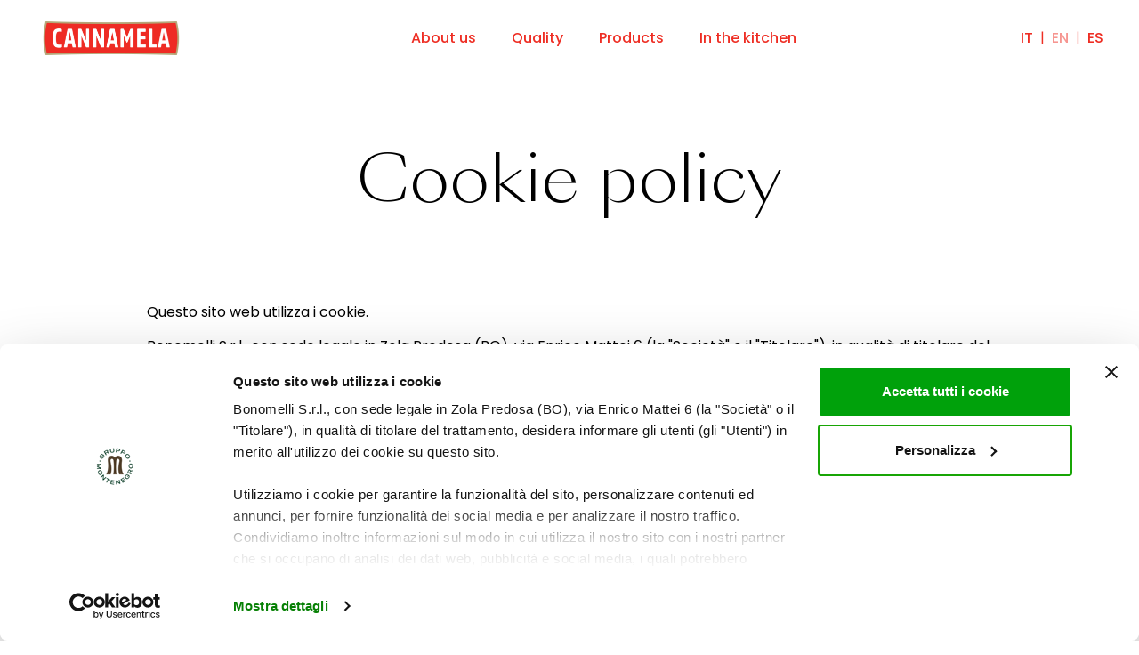

--- FILE ---
content_type: text/html; charset=UTF-8
request_url: https://www.cannamela.it/en/cookie-policy-en/
body_size: 10324
content:
<!doctype html>
<!--[if lt IE 7]> <html class="no-js ie6 oldie" lang="en-US"> <![endif]-->
<!--[if IE 7]>    <html class="no-js ie7 oldie" lang="en-US"> <![endif]-->
<!--[if IE 8]>    <html class="no-js ie8 oldie" lang="en-US"> <![endif]-->
<!--[if gt IE 8]><!--> <html lang="en-US"> <!--<![endif]-->
<head>
    <meta http-equiv="X-UA-Compatible" content="IE=edge,chrome=1">
    <meta charset="UTF-8" />
    <meta name="author" content="Name">
    <meta name="viewport" content="width=device-width, initial-scale=1, maximum-scale=5">
    <link rel="alternate" type="application/rss+xml" title="Cannamela RSS2 Feed" href="https://www.cannamela.it/en/feed/" />
    <link rel="shortcut icon" href="https://www.cannamela.it/wp-content/themes/cannamela/assets/img/favicon.ico" >
    <link rel="pingback" href="https://www.cannamela.it/xmlrpc.php" />
    <!-- Google Tag Manager -->
<script>(function(w,d,s,l,i){w[l]=w[l]||[];w[l].push({'gtm.start':
new Date().getTime(),event:'gtm.js'});var f=d.getElementsByTagName(s)[0],
j=d.createElement(s),dl=l!='dataLayer'?'&l='+l:'';j.async=true;j.src=
'https://www.googletagmanager.com/gtm.js?id='+i+dl;f.parentNode.insertBefore(j,f);
})(window,document,'script','dataLayer','GTM-WBB56T3S');</script>
<!-- End Google Tag Manager -->

<script id="Cookiebot" src=https://consent.cookiebot.com/uc.js data-cbid="11e96b09-2dd3-4fa5-bbc3-bf175973310a" data-blockingmode="auto" type="text/javascript"></script>    <title>Cookie policy - Cannamela</title>
    <meta name='robots' content='index, follow, max-image-preview:large, max-snippet:-1, max-video-preview:-1' />
	<style>img:is([sizes="auto" i], [sizes^="auto," i]) { contain-intrinsic-size: 3000px 1500px }</style>
	<link rel="alternate" hreflang="en" href="https://www.cannamela.it/en/cookie-policy-en/" />
<link rel="alternate" hreflang="it" href="https://www.cannamela.it/cookie-policy/" />
<link rel="alternate" hreflang="es" href="https://www.cannamela.it/es/cookie-policy-es/" />
<link rel="alternate" hreflang="x-default" href="https://www.cannamela.it/cookie-policy/" />

	<!-- This site is optimized with the Yoast SEO plugin v25.3.1 - https://yoast.com/wordpress/plugins/seo/ -->
	<link rel="canonical" href="https://www.cannamela.it/en/cookie-policy-en/" />
	<meta property="og:locale" content="en_US" />
	<meta property="og:type" content="article" />
	<meta property="og:title" content="Cookie policy - Cannamela" />
	<meta property="og:url" content="https://www.cannamela.it/en/cookie-policy-en/" />
	<meta property="og:site_name" content="Cannamela" />
	<meta property="article:publisher" content="https://www.facebook.com/cannamela.spezie/" />
	<meta property="article:modified_time" content="2022-10-12T12:35:32+00:00" />
	<meta name="twitter:card" content="summary_large_image" />
	<script type="application/ld+json" class="yoast-schema-graph">{"@context":"https://schema.org","@graph":[{"@type":"WebPage","@id":"https://www.cannamela.it/en/cookie-policy-en/","url":"https://www.cannamela.it/en/cookie-policy-en/","name":"Cookie policy - Cannamela","isPartOf":{"@id":"https://www.cannamela.it/en/#website"},"datePublished":"2022-03-06T20:08:52+00:00","dateModified":"2022-10-12T12:35:32+00:00","inLanguage":"en-US","potentialAction":[{"@type":"ReadAction","target":["https://www.cannamela.it/en/cookie-policy-en/"]}]},{"@type":"WebSite","@id":"https://www.cannamela.it/en/#website","url":"https://www.cannamela.it/en/","name":"Cannamela","description":"Un nuovo sito targato WordPress","publisher":{"@id":"https://www.cannamela.it/en/#organization"},"potentialAction":[{"@type":"SearchAction","target":{"@type":"EntryPoint","urlTemplate":"https://www.cannamela.it/en/?s={search_term_string}"},"query-input":{"@type":"PropertyValueSpecification","valueRequired":true,"valueName":"search_term_string"}}],"inLanguage":"en-US"},{"@type":"Organization","@id":"https://www.cannamela.it/en/#organization","name":"Cannamela","url":"https://www.cannamela.it/en/","logo":{"@type":"ImageObject","inLanguage":"en-US","@id":"https://www.cannamela.it/en/#/schema/logo/image/","url":"https://www.cannamela.it/wp-content/uploads/2025/11/cropped-cropped-Cannamela_logo_326x72.png","contentUrl":"https://www.cannamela.it/wp-content/uploads/2025/11/cropped-cropped-Cannamela_logo_326x72.png","width":1359,"height":300,"caption":"Cannamela"},"image":{"@id":"https://www.cannamela.it/en/#/schema/logo/image/"},"sameAs":["https://www.facebook.com/cannamela.spezie/","https://www.instagram.com/cannamela_official/?hl=it"]}]}</script>
	<!-- / Yoast SEO plugin. -->


<link rel="alternate" type="application/rss+xml" title="Cannamela &raquo; Feed" href="https://www.cannamela.it/en/feed/" />
<link rel="alternate" type="application/rss+xml" title="Cannamela &raquo; Comments Feed" href="https://www.cannamela.it/en/comments/feed/" />
<script type="text/javascript">
/* <![CDATA[ */
window._wpemojiSettings = {"baseUrl":"https:\/\/s.w.org\/images\/core\/emoji\/16.0.1\/72x72\/","ext":".png","svgUrl":"https:\/\/s.w.org\/images\/core\/emoji\/16.0.1\/svg\/","svgExt":".svg","source":{"concatemoji":"https:\/\/www.cannamela.it\/wp-includes\/js\/wp-emoji-release.min.js?ver=6.8.3"}};
/*! This file is auto-generated */
!function(s,n){var o,i,e;function c(e){try{var t={supportTests:e,timestamp:(new Date).valueOf()};sessionStorage.setItem(o,JSON.stringify(t))}catch(e){}}function p(e,t,n){e.clearRect(0,0,e.canvas.width,e.canvas.height),e.fillText(t,0,0);var t=new Uint32Array(e.getImageData(0,0,e.canvas.width,e.canvas.height).data),a=(e.clearRect(0,0,e.canvas.width,e.canvas.height),e.fillText(n,0,0),new Uint32Array(e.getImageData(0,0,e.canvas.width,e.canvas.height).data));return t.every(function(e,t){return e===a[t]})}function u(e,t){e.clearRect(0,0,e.canvas.width,e.canvas.height),e.fillText(t,0,0);for(var n=e.getImageData(16,16,1,1),a=0;a<n.data.length;a++)if(0!==n.data[a])return!1;return!0}function f(e,t,n,a){switch(t){case"flag":return n(e,"\ud83c\udff3\ufe0f\u200d\u26a7\ufe0f","\ud83c\udff3\ufe0f\u200b\u26a7\ufe0f")?!1:!n(e,"\ud83c\udde8\ud83c\uddf6","\ud83c\udde8\u200b\ud83c\uddf6")&&!n(e,"\ud83c\udff4\udb40\udc67\udb40\udc62\udb40\udc65\udb40\udc6e\udb40\udc67\udb40\udc7f","\ud83c\udff4\u200b\udb40\udc67\u200b\udb40\udc62\u200b\udb40\udc65\u200b\udb40\udc6e\u200b\udb40\udc67\u200b\udb40\udc7f");case"emoji":return!a(e,"\ud83e\udedf")}return!1}function g(e,t,n,a){var r="undefined"!=typeof WorkerGlobalScope&&self instanceof WorkerGlobalScope?new OffscreenCanvas(300,150):s.createElement("canvas"),o=r.getContext("2d",{willReadFrequently:!0}),i=(o.textBaseline="top",o.font="600 32px Arial",{});return e.forEach(function(e){i[e]=t(o,e,n,a)}),i}function t(e){var t=s.createElement("script");t.src=e,t.defer=!0,s.head.appendChild(t)}"undefined"!=typeof Promise&&(o="wpEmojiSettingsSupports",i=["flag","emoji"],n.supports={everything:!0,everythingExceptFlag:!0},e=new Promise(function(e){s.addEventListener("DOMContentLoaded",e,{once:!0})}),new Promise(function(t){var n=function(){try{var e=JSON.parse(sessionStorage.getItem(o));if("object"==typeof e&&"number"==typeof e.timestamp&&(new Date).valueOf()<e.timestamp+604800&&"object"==typeof e.supportTests)return e.supportTests}catch(e){}return null}();if(!n){if("undefined"!=typeof Worker&&"undefined"!=typeof OffscreenCanvas&&"undefined"!=typeof URL&&URL.createObjectURL&&"undefined"!=typeof Blob)try{var e="postMessage("+g.toString()+"("+[JSON.stringify(i),f.toString(),p.toString(),u.toString()].join(",")+"));",a=new Blob([e],{type:"text/javascript"}),r=new Worker(URL.createObjectURL(a),{name:"wpTestEmojiSupports"});return void(r.onmessage=function(e){c(n=e.data),r.terminate(),t(n)})}catch(e){}c(n=g(i,f,p,u))}t(n)}).then(function(e){for(var t in e)n.supports[t]=e[t],n.supports.everything=n.supports.everything&&n.supports[t],"flag"!==t&&(n.supports.everythingExceptFlag=n.supports.everythingExceptFlag&&n.supports[t]);n.supports.everythingExceptFlag=n.supports.everythingExceptFlag&&!n.supports.flag,n.DOMReady=!1,n.readyCallback=function(){n.DOMReady=!0}}).then(function(){return e}).then(function(){var e;n.supports.everything||(n.readyCallback(),(e=n.source||{}).concatemoji?t(e.concatemoji):e.wpemoji&&e.twemoji&&(t(e.twemoji),t(e.wpemoji)))}))}((window,document),window._wpemojiSettings);
/* ]]> */
</script>
<style id='wp-emoji-styles-inline-css' type='text/css'>

	img.wp-smiley, img.emoji {
		display: inline !important;
		border: none !important;
		box-shadow: none !important;
		height: 1em !important;
		width: 1em !important;
		margin: 0 0.07em !important;
		vertical-align: -0.1em !important;
		background: none !important;
		padding: 0 !important;
	}
</style>
<link rel='stylesheet' id='wp-block-library-css' href='https://www.cannamela.it/wp-includes/css/dist/block-library/style.min.css?ver=6.8.3' type='text/css' media='all' />
<link rel='stylesheet' id='firebox-css' href='https://www.cannamela.it/wp-content/plugins/firebox/media/public/css/firebox.css?ver=2.1.38' type='text/css' media='all' />
<style id='classic-theme-styles-inline-css' type='text/css'>
/*! This file is auto-generated */
.wp-block-button__link{color:#fff;background-color:#32373c;border-radius:9999px;box-shadow:none;text-decoration:none;padding:calc(.667em + 2px) calc(1.333em + 2px);font-size:1.125em}.wp-block-file__button{background:#32373c;color:#fff;text-decoration:none}
</style>
<style id='global-styles-inline-css' type='text/css'>
:root{--wp--preset--aspect-ratio--square: 1;--wp--preset--aspect-ratio--4-3: 4/3;--wp--preset--aspect-ratio--3-4: 3/4;--wp--preset--aspect-ratio--3-2: 3/2;--wp--preset--aspect-ratio--2-3: 2/3;--wp--preset--aspect-ratio--16-9: 16/9;--wp--preset--aspect-ratio--9-16: 9/16;--wp--preset--color--black: #000;--wp--preset--color--cyan-bluish-gray: #abb8c3;--wp--preset--color--white: #FFF;--wp--preset--color--pale-pink: #f78da7;--wp--preset--color--vivid-red: #cf2e2e;--wp--preset--color--luminous-vivid-orange: #ff6900;--wp--preset--color--luminous-vivid-amber: #fcb900;--wp--preset--color--light-green-cyan: #7bdcb5;--wp--preset--color--vivid-green-cyan: #00d084;--wp--preset--color--pale-cyan-blue: #8ed1fc;--wp--preset--color--vivid-cyan-blue: #0693e3;--wp--preset--color--vivid-purple: #9b51e0;--wp--preset--color--red: #EE2E24;--wp--preset--color--gold: #CBBC7A;--wp--preset--color--light-gold: #FFF8EE;--wp--preset--color--purple: #AD3967;--wp--preset--color--dark-grey: #928C8C;--wp--preset--color--light-grey: #D2D2D2;--wp--preset--gradient--vivid-cyan-blue-to-vivid-purple: linear-gradient(135deg,rgba(6,147,227,1) 0%,rgb(155,81,224) 100%);--wp--preset--gradient--light-green-cyan-to-vivid-green-cyan: linear-gradient(135deg,rgb(122,220,180) 0%,rgb(0,208,130) 100%);--wp--preset--gradient--luminous-vivid-amber-to-luminous-vivid-orange: linear-gradient(135deg,rgba(252,185,0,1) 0%,rgba(255,105,0,1) 100%);--wp--preset--gradient--luminous-vivid-orange-to-vivid-red: linear-gradient(135deg,rgba(255,105,0,1) 0%,rgb(207,46,46) 100%);--wp--preset--gradient--very-light-gray-to-cyan-bluish-gray: linear-gradient(135deg,rgb(238,238,238) 0%,rgb(169,184,195) 100%);--wp--preset--gradient--cool-to-warm-spectrum: linear-gradient(135deg,rgb(74,234,220) 0%,rgb(151,120,209) 20%,rgb(207,42,186) 40%,rgb(238,44,130) 60%,rgb(251,105,98) 80%,rgb(254,248,76) 100%);--wp--preset--gradient--blush-light-purple: linear-gradient(135deg,rgb(255,206,236) 0%,rgb(152,150,240) 100%);--wp--preset--gradient--blush-bordeaux: linear-gradient(135deg,rgb(254,205,165) 0%,rgb(254,45,45) 50%,rgb(107,0,62) 100%);--wp--preset--gradient--luminous-dusk: linear-gradient(135deg,rgb(255,203,112) 0%,rgb(199,81,192) 50%,rgb(65,88,208) 100%);--wp--preset--gradient--pale-ocean: linear-gradient(135deg,rgb(255,245,203) 0%,rgb(182,227,212) 50%,rgb(51,167,181) 100%);--wp--preset--gradient--electric-grass: linear-gradient(135deg,rgb(202,248,128) 0%,rgb(113,206,126) 100%);--wp--preset--gradient--midnight: linear-gradient(135deg,rgb(2,3,129) 0%,rgb(40,116,252) 100%);--wp--preset--font-size--small: 13px;--wp--preset--font-size--medium: 20px;--wp--preset--font-size--large: 36px;--wp--preset--font-size--x-large: 42px;--wp--preset--font-size--font-min: 12px;--wp--preset--font-size--font-xxs: 14px;--wp--preset--font-size--font-xs: 16px;--wp--preset--font-size--font-s: 18px;--wp--preset--font-size--font-m: 21px;--wp--preset--font-size--font-l: 36px;--wp--preset--font-size--font-xl: 56px;--wp--preset--font-size--font-xxl: 96px;--wp--preset--font-size--font-xxxl: 144px;--wp--preset--spacing--20: 0.44rem;--wp--preset--spacing--30: 0.67rem;--wp--preset--spacing--40: 1rem;--wp--preset--spacing--50: 1.5rem;--wp--preset--spacing--60: 2.25rem;--wp--preset--spacing--70: 3.38rem;--wp--preset--spacing--80: 5.06rem;--wp--preset--shadow--natural: 6px 6px 9px rgba(0, 0, 0, 0.2);--wp--preset--shadow--deep: 12px 12px 50px rgba(0, 0, 0, 0.4);--wp--preset--shadow--sharp: 6px 6px 0px rgba(0, 0, 0, 0.2);--wp--preset--shadow--outlined: 6px 6px 0px -3px rgba(255, 255, 255, 1), 6px 6px rgba(0, 0, 0, 1);--wp--preset--shadow--crisp: 6px 6px 0px rgba(0, 0, 0, 1);}:where(.is-layout-flex){gap: 0.5em;}:where(.is-layout-grid){gap: 0.5em;}body .is-layout-flex{display: flex;}.is-layout-flex{flex-wrap: wrap;align-items: center;}.is-layout-flex > :is(*, div){margin: 0;}body .is-layout-grid{display: grid;}.is-layout-grid > :is(*, div){margin: 0;}:where(.wp-block-columns.is-layout-flex){gap: 2em;}:where(.wp-block-columns.is-layout-grid){gap: 2em;}:where(.wp-block-post-template.is-layout-flex){gap: 1.25em;}:where(.wp-block-post-template.is-layout-grid){gap: 1.25em;}.has-black-color{color: var(--wp--preset--color--black) !important;}.has-cyan-bluish-gray-color{color: var(--wp--preset--color--cyan-bluish-gray) !important;}.has-white-color{color: var(--wp--preset--color--white) !important;}.has-pale-pink-color{color: var(--wp--preset--color--pale-pink) !important;}.has-vivid-red-color{color: var(--wp--preset--color--vivid-red) !important;}.has-luminous-vivid-orange-color{color: var(--wp--preset--color--luminous-vivid-orange) !important;}.has-luminous-vivid-amber-color{color: var(--wp--preset--color--luminous-vivid-amber) !important;}.has-light-green-cyan-color{color: var(--wp--preset--color--light-green-cyan) !important;}.has-vivid-green-cyan-color{color: var(--wp--preset--color--vivid-green-cyan) !important;}.has-pale-cyan-blue-color{color: var(--wp--preset--color--pale-cyan-blue) !important;}.has-vivid-cyan-blue-color{color: var(--wp--preset--color--vivid-cyan-blue) !important;}.has-vivid-purple-color{color: var(--wp--preset--color--vivid-purple) !important;}.has-black-background-color{background-color: var(--wp--preset--color--black) !important;}.has-cyan-bluish-gray-background-color{background-color: var(--wp--preset--color--cyan-bluish-gray) !important;}.has-white-background-color{background-color: var(--wp--preset--color--white) !important;}.has-pale-pink-background-color{background-color: var(--wp--preset--color--pale-pink) !important;}.has-vivid-red-background-color{background-color: var(--wp--preset--color--vivid-red) !important;}.has-luminous-vivid-orange-background-color{background-color: var(--wp--preset--color--luminous-vivid-orange) !important;}.has-luminous-vivid-amber-background-color{background-color: var(--wp--preset--color--luminous-vivid-amber) !important;}.has-light-green-cyan-background-color{background-color: var(--wp--preset--color--light-green-cyan) !important;}.has-vivid-green-cyan-background-color{background-color: var(--wp--preset--color--vivid-green-cyan) !important;}.has-pale-cyan-blue-background-color{background-color: var(--wp--preset--color--pale-cyan-blue) !important;}.has-vivid-cyan-blue-background-color{background-color: var(--wp--preset--color--vivid-cyan-blue) !important;}.has-vivid-purple-background-color{background-color: var(--wp--preset--color--vivid-purple) !important;}.has-black-border-color{border-color: var(--wp--preset--color--black) !important;}.has-cyan-bluish-gray-border-color{border-color: var(--wp--preset--color--cyan-bluish-gray) !important;}.has-white-border-color{border-color: var(--wp--preset--color--white) !important;}.has-pale-pink-border-color{border-color: var(--wp--preset--color--pale-pink) !important;}.has-vivid-red-border-color{border-color: var(--wp--preset--color--vivid-red) !important;}.has-luminous-vivid-orange-border-color{border-color: var(--wp--preset--color--luminous-vivid-orange) !important;}.has-luminous-vivid-amber-border-color{border-color: var(--wp--preset--color--luminous-vivid-amber) !important;}.has-light-green-cyan-border-color{border-color: var(--wp--preset--color--light-green-cyan) !important;}.has-vivid-green-cyan-border-color{border-color: var(--wp--preset--color--vivid-green-cyan) !important;}.has-pale-cyan-blue-border-color{border-color: var(--wp--preset--color--pale-cyan-blue) !important;}.has-vivid-cyan-blue-border-color{border-color: var(--wp--preset--color--vivid-cyan-blue) !important;}.has-vivid-purple-border-color{border-color: var(--wp--preset--color--vivid-purple) !important;}.has-vivid-cyan-blue-to-vivid-purple-gradient-background{background: var(--wp--preset--gradient--vivid-cyan-blue-to-vivid-purple) !important;}.has-light-green-cyan-to-vivid-green-cyan-gradient-background{background: var(--wp--preset--gradient--light-green-cyan-to-vivid-green-cyan) !important;}.has-luminous-vivid-amber-to-luminous-vivid-orange-gradient-background{background: var(--wp--preset--gradient--luminous-vivid-amber-to-luminous-vivid-orange) !important;}.has-luminous-vivid-orange-to-vivid-red-gradient-background{background: var(--wp--preset--gradient--luminous-vivid-orange-to-vivid-red) !important;}.has-very-light-gray-to-cyan-bluish-gray-gradient-background{background: var(--wp--preset--gradient--very-light-gray-to-cyan-bluish-gray) !important;}.has-cool-to-warm-spectrum-gradient-background{background: var(--wp--preset--gradient--cool-to-warm-spectrum) !important;}.has-blush-light-purple-gradient-background{background: var(--wp--preset--gradient--blush-light-purple) !important;}.has-blush-bordeaux-gradient-background{background: var(--wp--preset--gradient--blush-bordeaux) !important;}.has-luminous-dusk-gradient-background{background: var(--wp--preset--gradient--luminous-dusk) !important;}.has-pale-ocean-gradient-background{background: var(--wp--preset--gradient--pale-ocean) !important;}.has-electric-grass-gradient-background{background: var(--wp--preset--gradient--electric-grass) !important;}.has-midnight-gradient-background{background: var(--wp--preset--gradient--midnight) !important;}.has-small-font-size{font-size: var(--wp--preset--font-size--small) !important;}.has-medium-font-size{font-size: var(--wp--preset--font-size--medium) !important;}.has-large-font-size{font-size: var(--wp--preset--font-size--large) !important;}.has-x-large-font-size{font-size: var(--wp--preset--font-size--x-large) !important;}
:where(.wp-block-post-template.is-layout-flex){gap: 1.25em;}:where(.wp-block-post-template.is-layout-grid){gap: 1.25em;}
:where(.wp-block-columns.is-layout-flex){gap: 2em;}:where(.wp-block-columns.is-layout-grid){gap: 2em;}
:root :where(.wp-block-pullquote){font-size: 1.5em;line-height: 1.6;}
</style>
<link rel='stylesheet' id='wpml-menu-item-0-css' href='https://www.cannamela.it/wp-content/plugins/sitepress-multilingual-cms/templates/language-switchers/menu-item/style.min.css?ver=1' type='text/css' media='all' />
<style id='wpml-menu-item-0-inline-css' type='text/css'>
#menu-language-switcher { display: inline-flex; } .wpml-ls-item { display:flex; }
</style>
<link rel='stylesheet' id='search-filter-plugin-styles-css' href='https://www.cannamela.it/wp-content/plugins/search-filter-pro/public/assets/css/search-filter.min.css?ver=2.5.21' type='text/css' media='all' />
<link rel='stylesheet' id='theme-style-css' href='https://www.cannamela.it/wp-content/themes/cannamela/style.css?ver=6.8.3' type='text/css' media='all' />
<script type="text/javascript" id="wpml-cookie-js-extra">
/* <![CDATA[ */
var wpml_cookies = {"wp-wpml_current_language":{"value":"en","expires":1,"path":"\/"}};
var wpml_cookies = {"wp-wpml_current_language":{"value":"en","expires":1,"path":"\/"}};
/* ]]> */
</script>
<script type="text/javascript" src="https://www.cannamela.it/wp-content/plugins/sitepress-multilingual-cms/res/js/cookies/language-cookie.js?ver=476000" id="wpml-cookie-js" defer="defer" data-wp-strategy="defer"></script>
<script type="text/javascript" src="https://www.cannamela.it/wp-includes/js/jquery/jquery.min.js?ver=3.7.1" id="jquery-core-js"></script>
<script type="text/javascript" src="https://www.cannamela.it/wp-includes/js/jquery/jquery-migrate.min.js?ver=3.4.1" id="jquery-migrate-js"></script>
<script type="text/javascript" id="search-filter-plugin-build-js-extra">
/* <![CDATA[ */
var SF_LDATA = {"ajax_url":"https:\/\/www.cannamela.it\/wp-admin\/admin-ajax.php","home_url":"https:\/\/www.cannamela.it\/en\/","extensions":[]};
/* ]]> */
</script>
<script type="text/javascript" src="https://www.cannamela.it/wp-content/plugins/search-filter-pro/public/assets/js/search-filter-build.min.js?ver=2.5.21" id="search-filter-plugin-build-js"></script>
<script type="text/javascript" src="https://www.cannamela.it/wp-content/plugins/search-filter-pro/public/assets/js/chosen.jquery.min.js?ver=2.5.21" id="search-filter-plugin-chosen-js"></script>
<script type="text/javascript" src="https://www.cannamela.it/wp-content/themes/cannamela/assets/js/swiper/swiper-bundle.min.js?ver=1.1" id="swiper-js"></script>
<link rel="https://api.w.org/" href="https://www.cannamela.it/en/wp-json/" /><link rel="alternate" title="JSON" type="application/json" href="https://www.cannamela.it/en/wp-json/wp/v2/pages/86128" /><link rel="EditURI" type="application/rsd+xml" title="RSD" href="https://www.cannamela.it/xmlrpc.php?rsd" />
<meta name="generator" content="WordPress 6.8.3" />
<link rel='shortlink' href='https://www.cannamela.it/en/?p=86128' />
<link rel="alternate" title="oEmbed (JSON)" type="application/json+oembed" href="https://www.cannamela.it/en/wp-json/oembed/1.0/embed?url=https%3A%2F%2Fwww.cannamela.it%2Fen%2Fcookie-policy-en%2F" />
<link rel="alternate" title="oEmbed (XML)" type="text/xml+oembed" href="https://www.cannamela.it/en/wp-json/oembed/1.0/embed?url=https%3A%2F%2Fwww.cannamela.it%2Fen%2Fcookie-policy-en%2F&#038;format=xml" />
<meta name="generator" content="WPML ver:4.7.6 stt:1,27,2;" />
</head>
<body class="wp-singular page-template-default page page-id-86128 wp-custom-logo wp-theme-cannamela">
<!-- Google Tag Manager (noscript) -->
<noscript><iframe src=https://www.googletagmanager.com/ns.html?id=GTM-WBB56T3S
height="0" width="0" style="display:none;visibility:hidden"></iframe></noscript>
<!-- End Google Tag Manager (noscript) -->
 
<header class="header">
    <div class="header--wrapper container-fluid">
        <div class="header--logo">
        
            <a href="https://www.cannamela.it/en/">
            <img src="https://www.cannamela.it/wp-content/uploads/2025/11/cropped-cropped-Cannamela_logo_326x72.png" alt="Cannamela">
            </a>
                    </div>
        <div class="header--menu-wrapper">
            <div class="header--menu"><ul id="menu-en-header-menu" class="menu"><li id="menu-item-86112" class="menu-item menu-item-type-post_type menu-item-object-page menu-item-86112"><a href="https://www.cannamela.it/en/about-us/">About us</a></li>
<li id="menu-item-87725" class="menu-item menu-item-type-post_type menu-item-object-page menu-item-87725"><a href="https://www.cannamela.it/en/about-us/quality-and-sustainability/">Quality</a></li>
<li id="menu-item-86114" class="menu-item menu-item-type-post_type menu-item-object-page menu-item-86114"><a href="https://www.cannamela.it/en/products/">Products</a></li>
<li id="menu-item-86120" class="menu-item menu-item-type-post_type menu-item-object-page menu-item-86120"><a href="https://www.cannamela.it/en/in-the-kitchen/">In the kitchen</a></li>
</ul></div>        </div>
                <div class="header--menu-language ">
                        <div class="menu--language"><ul id="menu-language-switcher" class="menu"><li id="menu-item-wpml-ls-196-en" class="menu-item wpml-ls-slot-196 wpml-ls-item wpml-ls-item-en wpml-ls-current-language wpml-ls-menu-item wpml-ls-first-item menu-item-type-wpml_ls_menu_item menu-item-object-wpml_ls_menu_item menu-item-wpml-ls-196-en"><a href="https://www.cannamela.it/en/cookie-policy-en/" title="Switch to EN"><span class="wpml-ls-native" lang="en">EN</span></a></li>
<li id="menu-item-wpml-ls-196-it" class="menu-item wpml-ls-slot-196 wpml-ls-item wpml-ls-item-it wpml-ls-menu-item menu-item-type-wpml_ls_menu_item menu-item-object-wpml_ls_menu_item menu-item-wpml-ls-196-it"><a href="https://www.cannamela.it/cookie-policy/" title="Switch to IT"><span class="wpml-ls-native" lang="it">IT</span></a></li>
<li id="menu-item-wpml-ls-196-es" class="menu-item wpml-ls-slot-196 wpml-ls-item wpml-ls-item-es wpml-ls-menu-item wpml-ls-last-item menu-item-type-wpml_ls_menu_item menu-item-object-wpml_ls_menu_item menu-item-wpml-ls-196-es"><a href="https://www.cannamela.it/es/cookie-policy-es/" title="Switch to ES"><span class="wpml-ls-native" lang="es">ES</span></a></li>
</ul></div>        </div>
        <div class="header--menu-mobile-wrapper">
            <div class="header--menu-hamburger">
                <div class="header--menu-linegroup">
                    <span></span>
                    <span></span>
                    <span></span>
                </div>
            </div>
            <div class="header--menu-mobile-modale">
                <div class="container">
                <div class="header--menu-mobile"><ul id="menu-en-header-menu-1" class="menu"><li class="menu-item menu-item-type-post_type menu-item-object-page menu-item-86112"><a href="https://www.cannamela.it/en/about-us/">About us</a></li>
<li class="menu-item menu-item-type-post_type menu-item-object-page menu-item-87725"><a href="https://www.cannamela.it/en/about-us/quality-and-sustainability/">Quality</a></li>
<li class="menu-item menu-item-type-post_type menu-item-object-page menu-item-86114"><a href="https://www.cannamela.it/en/products/">Products</a></li>
<li class="menu-item menu-item-type-post_type menu-item-object-page menu-item-86120"><a href="https://www.cannamela.it/en/in-the-kitchen/">In the kitchen</a></li>
</ul></div>                                <div class="menu--language"><ul id="menu-language-switcher-1" class="menu"><li class="menu-item wpml-ls-slot-196 wpml-ls-item wpml-ls-item-en wpml-ls-current-language wpml-ls-menu-item wpml-ls-first-item menu-item-type-wpml_ls_menu_item menu-item-object-wpml_ls_menu_item menu-item-wpml-ls-196-en"><a href="https://www.cannamela.it/en/cookie-policy-en/" title="Switch to EN"><span class="wpml-ls-native" lang="en">EN</span></a></li>
<li class="menu-item wpml-ls-slot-196 wpml-ls-item wpml-ls-item-it wpml-ls-menu-item menu-item-type-wpml_ls_menu_item menu-item-object-wpml_ls_menu_item menu-item-wpml-ls-196-it"><a href="https://www.cannamela.it/cookie-policy/" title="Switch to IT"><span class="wpml-ls-native" lang="it">IT</span></a></li>
<li class="menu-item wpml-ls-slot-196 wpml-ls-item wpml-ls-item-es wpml-ls-menu-item wpml-ls-last-item menu-item-type-wpml_ls_menu_item menu-item-object-wpml_ls_menu_item menu-item-wpml-ls-196-es"><a href="https://www.cannamela.it/es/cookie-policy-es/" title="Switch to ES"><span class="wpml-ls-native" lang="es">ES</span></a></li>
</ul></div><div class="menu--little"><ul id="menu-menu-little" class="menu"><li id="menu-item-236" class="menu-item menu-item-type-custom menu-item-object-custom menu-item-236"><a href="https://www.cannamela.it/wp-content/uploads/2022/05/HSE_Policy_BONOMELLI_Food_Division_200623_Signed.pdf">Politica HSE politica Q&#038;FS</a></li>
<li id="menu-item-237" class="menu-item menu-item-type-custom menu-item-object-custom menu-item-237"><a href="https://gruppomontenegro.com/lavora-con-noi/">Lavora con noi</a></li>
<li id="menu-item-238" class="menu-item menu-item-type-custom menu-item-object-custom menu-item-238"><a href="https://gruppomontenegro.com/">Sito corporate</a></li>
<li id="menu-item-1041" class="menu-item menu-item-type-post_type menu-item-object-page menu-item-1041"><a href="https://www.cannamela.it/en/contacts/">Contacts</a></li>
</ul></div>                </div>
            </div>
        </div>
    </div>
</header><div id="page-wrapper">
    
<section id="spacing-block_62d664f4901d4" class="spacing-block spacing-m spacing"></section>

<h1 class="has-text-align-center wp-block-post-title has-font-xxl-font-size">Cookie policy</h1>


<section id="spacing-block_62d66515901d5" class="spacing-block spacing-m spacing"></section>


<div class="wp-block-group container"><div class="wp-block-group__inner-container is-layout-flow wp-block-group-is-layout-flow">
<script id="CookieDeclaration" src=https://consent.cookiebot.com/11e96b09-2dd3-4fa5-bbc3-bf175973310a/cd.js type="text/javascript" async></script>
</div></div>
</div>

<footer class="footer">
    <div class="footer--wrapper container-fluid">
        <div class="footer--desktop">
            <div class="footer--menu">
                <div class="row">
                    <div class="col-2">
                        <div class="footer--menu-col"><ul id="menu-en-footer-menu-col1" class="menu"><li id="menu-item-86136" class="menu-item menu-item-type-post_type menu-item-object-page menu-item-86136"><a href="https://www.cannamela.it/en/fqs-policy/">FQ&#038;S Policy</a></li>
</ul></div>                    </div>
                    <div class="col-2">
                        <div class="footer--menu-col"><ul id="menu-en-footer-menu-col2" class="menu"><li id="menu-item-86137" class="menu-item menu-item-type-custom menu-item-object-custom menu-item-86137"><a target="_blank" href="https://gruppomontenegro.com/en/work-with-us/">Work with us</a></li>
</ul></div>                    </div>
                    <div class="col-2">
                        <div class="footer--menu-col"><ul id="menu-en-footer-menu-col3" class="menu"><li id="menu-item-86138" class="menu-item menu-item-type-custom menu-item-object-custom menu-item-86138"><a target="_blank" href="https://gruppomontenegro.com/">Corporate Site</a></li>
</ul></div>                    </div>
                    <div class="col-2">
                        <div class="footer--menu-col"><ul id="menu-en-footer-menu-col4" class="menu"><li id="menu-item-86139" class="menu-item menu-item-type-post_type menu-item-object-page menu-item-86139"><a href="https://www.cannamela.it/en/contacts/">Contacts</a></li>
</ul></div>                    </div>
                    <div class="col-2">
                        <div class="footer--menu-col"><ul id="menu-en-footer-menu-col5" class="menu"><li id="menu-item-86140" class="menu-item menu-item-type-custom menu-item-object-custom menu-item-86140"><a target="_blank" href="/wp-content/uploads/2023/11/GRUPPO-MONTENEGRO-HSE-Policy-10-2023_ENG.pdf">HSE policy</a></li>
</ul></div>                    </div>
                </div>
            </div>
            <hr>
            <div class="footer--absolute">
                <div class="footer--absolute-menu">
                    <div class="footer--society-info">
                        <ul>
                            <li>
                                <span>2022 CANNAMELA</span>
                            </li>
                            <li>
                                <span>Bonomelli Srl</span>
                            </li>
                            <li>
                                <span>P.IVA it01590761209</span>
                            </li>
                        </ul>
                    </div>
                    <div class="footer--menu-legal"><ul id="menu-en-footer-menu-legal" class="menu"><li id="menu-item-86143" class="menu-item menu-item-type-post_type menu-item-object-page menu-item-86143"><a href="https://www.cannamela.it/en/privacy-policy-en/">Privacy policy</a></li>
<li id="menu-item-86144" class="menu-item menu-item-type-post_type menu-item-object-page current-menu-item page_item page-item-86128 current_page_item menu-item-86144"><a href="https://www.cannamela.it/en/cookie-policy-en/" aria-current="page">Cookie policy</a></li>
</ul></div>                </div>
                <div class="footer--absolute-social">
                    <div class="social--single">
                        <a href="#" target="_blank">
                            <svg width="7" height="15" viewBox="0 0 7 15" fill="none" xmlns="http://www.w3.org/2000/svg">
                                <path d="M1.59091 15H4.66667V7.4216H6.78788L7 4.91289H4.66667C4.66667 4.91289 4.66667 3.97213 4.66667 3.44948C4.66667 2.87456 4.77273 2.61324 5.35606 2.61324C5.83333 2.61324 7 2.61324 7 2.61324V0C7 0 5.25 0 4.87879 0C2.59848 0 1.59091 0.993031 1.59091 2.87456C1.59091 4.54704 1.59091 4.91289 1.59091 4.91289H0V7.47387H1.59091V15Z" fill="black" fill-opacity="0.9"/>
                            </svg>
                        </a>
                    </div>
                    <div class="social--single">
                        <a href="#" target="_blank">
                            <svg width="17" height="17" viewBox="0 0 17 17" fill="none" xmlns="http://www.w3.org/2000/svg">
                                <path d="M8.5 1.91538C10.6538 1.91538 10.9 1.91538 11.7615 1.97692C12.5615 2.03846 12.9923 2.16154 13.2385 2.22308C13.6077 2.34615 13.8538 2.53077 14.1615 2.83846C14.4692 3.14615 14.5923 3.39231 14.7769 3.76154C14.9 4.06923 15.0231 4.43846 15.0231 5.23846C15.0846 6.1 15.0846 6.34615 15.0846 8.5C15.0846 10.6538 15.0846 10.9 15.0231 11.7615C14.9615 12.5615 14.8385 12.9923 14.7769 13.2385C14.6538 13.6077 14.4692 13.8538 14.1615 14.1615C13.8538 14.4692 13.6077 14.5923 13.2385 14.7769C12.9308 14.9 12.5615 15.0231 11.7615 15.0231C10.9 15.0846 10.6538 15.0846 8.5 15.0846C6.34615 15.0846 6.1 15.0846 5.23846 15.0231C4.43846 14.9615 4.00769 14.8385 3.76154 14.7769C3.39231 14.6538 3.14615 14.4692 2.83846 14.1615C2.53077 13.8538 2.40769 13.6077 2.22308 13.2385C2.1 12.9308 1.97692 12.5615 1.97692 11.7615C1.91538 10.9 1.91538 10.6538 1.91538 8.5C1.91538 6.34615 1.91538 6.1 1.97692 5.23846C2.03846 4.43846 2.16154 4.00769 2.22308 3.76154C2.34615 3.39231 2.53077 3.14615 2.83846 2.83846C3.14615 2.53077 3.39231 2.40769 3.76154 2.22308C4.06923 2.1 4.43846 1.97692 5.23846 1.97692C6.1 1.97692 6.34615 1.91538 8.5 1.91538ZM8.5 0.5C6.34615 0.5 6.03846 0.5 5.17692 0.561538C4.37692 0.561538 3.76154 0.746154 3.26923 0.930769C2.71538 1.11538 2.28462 1.42308 1.85385 1.85385C1.42308 2.28462 1.11538 2.71538 0.930769 3.26923C0.746154 3.76154 0.561538 4.37692 0.561538 5.17692C0.5 6.03846 0.5 6.34615 0.5 8.5C0.5 10.6538 0.5 10.9615 0.561538 11.8231C0.623077 12.6846 0.746154 13.2385 0.930769 13.7923C1.11538 14.3462 1.42308 14.7769 1.85385 15.2077C2.28462 15.6385 2.71538 15.9462 3.26923 16.1308C3.76154 16.3154 4.37692 16.4385 5.23846 16.5C6.03846 16.5 6.34615 16.5 8.5 16.5C10.6538 16.5 10.9615 16.5 11.8231 16.4385C12.6846 16.3769 13.2385 16.2538 13.7923 16.0692C14.3462 15.8846 14.7769 15.5769 15.2077 15.1462C15.6385 14.7154 15.9462 14.2846 16.1308 13.7308C16.3154 13.2385 16.4385 12.6231 16.5 11.7615C16.5 10.9615 16.5 10.6538 16.5 8.5C16.5 6.34615 16.5 6.03846 16.4385 5.17692C16.3769 4.31538 16.2538 3.76154 16.0692 3.20769C15.8846 2.65385 15.5769 2.22308 15.1462 1.79231C14.7154 1.36154 14.2846 1.05385 13.7308 0.869231C13.2385 0.684615 12.6231 0.561538 11.7615 0.5C10.9615 0.5 10.6538 0.5 8.5 0.5Z" fill="black" fill-opacity="0.9"/>
                                <path d="M8.50003 4.37695C6.22311 4.37695 4.37695 6.22311 4.37695 8.50003C4.37695 10.777 6.22311 12.6231 8.50003 12.6231C10.777 12.6231 12.6231 10.777 12.6231 8.50003C12.6231 6.22311 10.777 4.37695 8.50003 4.37695ZM8.50003 11.1462C7.02311 11.1462 5.85388 9.97695 5.85388 8.50003C5.85388 7.02311 7.02311 5.85388 8.50003 5.85388C9.97695 5.85388 11.1462 7.02311 11.1462 8.50003C11.1462 9.97695 9.97695 11.1462 8.50003 11.1462Z" fill="black" fill-opacity="0.9"/>
                                <path d="M13.7308 4.25415C13.7308 4.808 13.3001 5.23877 12.7463 5.23877C12.1925 5.23877 11.7617 4.808 11.7617 4.25415C11.7617 3.7003 12.1925 3.26953 12.7463 3.26953C13.3001 3.26953 13.7308 3.7003 13.7308 4.25415Z" fill="black" fill-opacity="0.9"/>
                            </svg>
                        </a>
                    </div>
                </div>
            </div>
        </div>
        <div class="footer--mobile">
            <div class="footer--mobile-social">
                <div class="social--single">
                    <a href="#" target="_blank">
                        <svg width="17" height="40" viewBox="0 0 17 40" fill="none" xmlns="http://www.w3.org/2000/svg">
                            <path d="M3.86364 40H11.3333V19.7909H16.4848L17 13.101H11.3333C11.3333 13.101 11.3333 10.5923 11.3333 9.19861C11.3333 7.6655 11.5909 6.96864 13.0076 6.96864C14.1667 6.96864 17 6.96864 17 6.96864V0C17 0 12.75 0 11.8485 0C6.31061 0 3.86364 2.64808 3.86364 7.6655C3.86364 12.1254 3.86364 13.101 3.86364 13.101H0V19.9303H3.86364V40Z" fill="black" fill-opacity="0.9"/>
                        </svg>
                    </a>
                </div>
                <div class="social--single">
                    <a href="#" target="_blank">
                        <svg width="40" height="40" viewBox="0 0 40 40" fill="none" xmlns="http://www.w3.org/2000/svg">
                            <path fill-rule="evenodd" clip-rule="evenodd" d="M20 3.53846C25.3846 3.53846 26 3.53846 28.1538 3.69231C29.9839 3.83308 31.041 4.10265 31.679 4.26532C31.7382 4.28043 31.7938 4.29462 31.8462 4.30769C32.7692 4.61538 33.3846 5.07692 34.1538 5.84615C34.9231 6.61537 35.2308 7.23074 35.6923 8.15378L35.6923 8.15382L35.6923 8.15385C36 8.92308 36.3077 9.84615 36.3077 11.8462C36.4615 14 36.4615 14.6154 36.4615 20C36.4615 25.3846 36.4615 26 36.3077 28.1538C36.1669 29.9838 35.8974 31.041 35.7347 31.6789L35.7347 31.679C35.7196 31.7382 35.7054 31.7939 35.6923 31.8462C35.3846 32.7692 34.9231 33.3846 34.1538 34.1538C33.3846 34.9231 32.7692 35.2308 31.8462 35.6923C31.0769 36 30.1538 36.3077 28.1538 36.3077C26 36.4615 25.3846 36.4615 20 36.4615C14.6154 36.4615 14 36.4615 11.8462 36.3077C10.0162 36.1669 8.959 35.8974 8.32108 35.7347L8.32104 35.7347C8.26179 35.7196 8.20615 35.7054 8.15385 35.6923C7.23077 35.3846 6.61538 34.9231 5.84615 34.1538C5.07692 33.3846 4.76923 32.7692 4.30769 31.8462C4 31.0769 3.69231 30.1538 3.69231 28.1538C3.53846 26 3.53846 25.3846 3.53846 20C3.53846 14.6154 3.53846 14 3.69231 11.8462C3.83308 10.0161 4.10265 8.95897 4.26532 8.32105C4.28043 8.26179 4.29462 8.20615 4.30769 8.15385C4.61538 7.23077 5.07692 6.61538 5.84615 5.84615C6.61538 5.07692 7.23077 4.76923 8.15385 4.30769C8.92308 4 9.84615 3.69231 11.8462 3.69231C12.6806 3.69231 13.2841 3.66922 14.0236 3.64093L14.0236 3.64092C15.1927 3.59619 16.7015 3.53846 20 3.53846ZM20 0C14.6154 0 13.8462 0 11.6923 0.153846C9.69231 0.153846 8.15385 0.615385 6.92308 1.07692C5.53846 1.53846 4.46154 2.30769 3.38462 3.38462C2.30769 4.46154 1.53846 5.53846 1.07692 6.92308C0.615385 8.15385 0.153846 9.69231 0.153846 11.6923C0 13.8462 0 14.6154 0 20C0 25.3846 0 26.1538 0.153846 28.3077C0.307692 30.4615 0.615385 31.8462 1.07692 33.2308C1.53846 34.6154 2.30769 35.6923 3.38462 36.7692C4.46154 37.8462 5.53846 38.6154 6.92308 39.0769C8.15385 39.5385 9.69231 39.8462 11.8462 40H20C25.3846 40 26.1538 40 28.3077 39.8462C30.4615 39.6923 31.8462 39.3846 33.2308 38.9231C34.6154 38.4615 35.6923 37.6923 36.7692 36.6154C37.8462 35.5385 38.6154 34.4615 39.0769 33.0769C39.5385 31.8462 39.8462 30.3077 40 28.1538V20C40 14.6154 40 13.8462 39.8462 11.6923C39.6923 9.53846 39.3846 8.15385 38.9231 6.76923C38.4615 5.38462 37.6923 4.30769 36.6154 3.23077C35.5385 2.15385 34.4615 1.38462 33.0769 0.923077C31.8462 0.461538 30.3077 0.153846 28.1538 0H20ZM19.9997 10.3228C14.6554 10.3228 10.3223 14.6559 10.3223 20.0002C10.3223 25.3444 14.6554 29.6776 19.9997 29.6776C25.3439 29.6776 29.6771 25.3444 29.6771 20.0002C29.6771 14.6559 25.3439 10.3228 19.9997 10.3228ZM19.9997 26.2111C16.5331 26.2111 13.7888 23.4667 13.7888 20.0002C13.7888 16.5336 16.5331 13.7893 19.9997 13.7893C23.4662 13.7893 26.2106 16.5336 26.2106 20.0002C26.2106 23.4667 23.4662 26.2111 19.9997 26.2111ZM30.9683 11.613C32.42 11.613 33.549 10.4839 33.549 9.0323C33.549 7.58069 32.42 6.45166 30.9683 6.45166C29.5167 6.45166 28.3877 7.58069 28.3877 9.0323C28.3877 10.4839 29.5167 11.613 30.9683 11.613Z" fill="black" fill-opacity="0.9"/>
                        </svg>
                    </a>
                </div>
            </div>
            <div class="footer--menu-legal"><ul id="menu-en-footer-menu-legal-1" class="menu"><li class="menu-item menu-item-type-post_type menu-item-object-page menu-item-86143"><a href="https://www.cannamela.it/en/privacy-policy-en/">Privacy policy</a></li>
<li class="menu-item menu-item-type-post_type menu-item-object-page current-menu-item page_item page-item-86128 current_page_item menu-item-86144"><a href="https://www.cannamela.it/en/cookie-policy-en/" aria-current="page">Cookie policy</a></li>
</ul></div>            <div class="footer--society-info">
                <ul>
                    <li>
                        <span>2022 CANNAMELA</span>
                    </li>
                    <li>
                        <span>Bonomelli Srl</span>
                    </li>
                    <li>
                        <span>P.IVA it01590761209</span>
                    </li>
                </ul>
            </div>
        </div>
    </div>
</footer><script type="speculationrules">
{"prefetch":[{"source":"document","where":{"and":[{"href_matches":"\/en\/*"},{"not":{"href_matches":["\/wp-*.php","\/wp-admin\/*","\/wp-content\/uploads\/*","\/wp-content\/*","\/wp-content\/plugins\/*","\/wp-content\/themes\/cannamela\/*","\/en\/*\\?(.+)"]}},{"not":{"selector_matches":"a[rel~=\"nofollow\"]"}},{"not":{"selector_matches":".no-prefetch, .no-prefetch a"}}]},"eagerness":"conservative"}]}
</script>
<script type="text/javascript" src="https://www.cannamela.it/wp-includes/js/jquery/ui/core.min.js?ver=1.13.3" id="jquery-ui-core-js"></script>
<script type="text/javascript" src="https://www.cannamela.it/wp-includes/js/jquery/ui/datepicker.min.js?ver=1.13.3" id="jquery-ui-datepicker-js"></script>
<script type="text/javascript" id="jquery-ui-datepicker-js-after">
/* <![CDATA[ */
jQuery(function(jQuery){jQuery.datepicker.setDefaults({"closeText":"Close","currentText":"Today","monthNames":["January","February","March","April","May","June","July","August","September","October","November","December"],"monthNamesShort":["Jan","Feb","Mar","Apr","May","Jun","Jul","Aug","Sep","Oct","Nov","Dec"],"nextText":"Next","prevText":"Previous","dayNames":["Sunday","Monday","Tuesday","Wednesday","Thursday","Friday","Saturday"],"dayNamesShort":["Sun","Mon","Tue","Wed","Thu","Fri","Sat"],"dayNamesMin":["S","M","T","W","T","F","S"],"dateFormat":"d MM yy","firstDay":1,"isRTL":false});});
/* ]]> */
</script>
<script type="text/javascript" src="https://www.cannamela.it/wp-content/themes/cannamela/assets/js/bootstrap/bootstrap.min.js?ver=1.1" id="bootstrap-js"></script>
<script type="text/javascript" src="https://www.cannamela.it/wp-content/themes/cannamela/assets/js/custom.js?ver=1.1" id="custom-script-js"></script>
</body>
</html>

--- FILE ---
content_type: text/css
request_url: https://www.cannamela.it/wp-content/themes/cannamela/style.css?ver=6.8.3
body_size: 150901
content:
@charset "UTF-8";
/*!
Theme Name: Cannamela
Theme URI: https://gruppomontenegro.com/
Author: Imille 
Author URI: https://imille.agency/
Description: Theme for Cannamela wesbite made by Imille Agency
Tags: blog, one-column, custom-background, custom-colors, custom-logo, custom-menu, editor-style, featured-images, footer-widgets, full-width-template, rtl-language-support, sticky-post, theme-options, threaded-comments, translation-ready, block-styles, wide-blocks, accessibility-ready
Version: 1.0 BETA
Requires at least: 5.0
Tested up to: 5.4
Requires PHP: 7.0
Text Domain: cannamela
Domain Path: /languages

*/
html :where(img) { height: auto; width: 100%; }

html { --vh: 1vh; }

img { width: 100%; }

body { color: #000 !important; }

/*! Bootstrap v5.1.3 (https://getbootstrap.com/) Copyright 2011-2021 The Bootstrap Authors Copyright 2011-2021 Twitter, Inc. Licensed under MIT (https://github.com/twbs/bootstrap/blob/main/LICENSE) */
:root { --bs-blue: #0d6efd; --bs-indigo: #6610f2; --bs-purple: #AD3967; --bs-pink: #d63384; --bs-red: #EE2E24; --bs-orange: #fd7e14; --bs-yellow: #ffc107; --bs-green: #198754; --bs-teal: #20c997; --bs-cyan: #0dcaf0; --bs-white: #FFF; --bs-gray: #6c757d; --bs-gray-dark: #343a40; --bs-gray-100: #f8f9fa; --bs-gray-200: #e9ecef; --bs-gray-300: #dee2e6; --bs-gray-400: #ced4da; --bs-gray-500: #adb5bd; --bs-gray-600: #6c757d; --bs-gray-700: #495057; --bs-gray-800: #343a40; --bs-gray-900: #212529; --bs-primary: #0d6efd; --bs-secondary: #6c757d; --bs-success: #198754; --bs-info: #0dcaf0; --bs-warning: #ffc107; --bs-danger: #EE2E24; --bs-light: #f8f9fa; --bs-dark: #212529; --bs-primary-rgb: 13, 110, 253; --bs-secondary-rgb: 108, 117, 125; --bs-success-rgb: 25, 135, 84; --bs-info-rgb: 13, 202, 240; --bs-warning-rgb: 255, 193, 7; --bs-danger-rgb: 238, 46, 36; --bs-light-rgb: 248, 249, 250; --bs-dark-rgb: 33, 37, 41; --bs-white-rgb: 255, 255, 255; --bs-black-rgb: 0, 0, 0; --bs-body-color-rgb: 33, 37, 41; --bs-body-bg-rgb: 255, 255, 255; --bs-font-sans-serif: system-ui, -apple-system, "Segoe UI", Roboto, "Helvetica Neue", Arial, "Noto Sans", "Liberation Sans", sans-serif, "Apple Color Emoji", "Segoe UI Emoji", "Segoe UI Symbol", "Noto Color Emoji"; --bs-font-monospace: SFMono-Regular, Menlo, Monaco, Consolas, "Liberation Mono", "Courier New", monospace; --bs-gradient: linear-gradient(180deg, rgba(255, 255, 255, 0.15), rgba(255, 255, 255, 0)); --bs-body-font-family: var(--bs-font-sans-serif); --bs-body-font-size: 1rem; --bs-body-font-weight: 400; --bs-body-line-height: 1.5; --bs-body-color: #212529; --bs-body-bg: #FFF; }

*, *::before, *::after { -webkit-box-sizing: border-box; box-sizing: border-box; }

@media (prefers-reduced-motion: no-preference) { :root { scroll-behavior: smooth; } }

body { margin: 0; font-family: var(--bs-body-font-family); font-size: var(--bs-body-font-size); font-weight: var(--bs-body-font-weight); line-height: var(--bs-body-line-height); color: var(--bs-body-color); text-align: var(--bs-body-text-align); background-color: var(--bs-body-bg); -webkit-text-size-adjust: 100%; -webkit-tap-highlight-color: rgba(0, 0, 0, 0); }

hr { margin: 1rem 0; color: inherit; background-color: currentColor; border: 0; opacity: 0.25; }

hr:not([size]) { height: 1px; }

h1, .h1, h2, .h2, h3, .h3, h4, .h4, h5, .h5, h6, .h6 { margin-top: 0; margin-bottom: 0.5rem; font-weight: 500; line-height: 1.2; }

h1, .h1 { font-size: calc(1.375rem + 1.5vw); }

@media (min-width: 1200px) { h1, .h1 { font-size: 2.5rem; } }

h2, .h2 { font-size: calc(1.325rem + 0.9vw); }

@media (min-width: 1200px) { h2, .h2 { font-size: 2rem; } }

h3, .h3 { font-size: calc(1.3rem + 0.6vw); }

@media (min-width: 1200px) { h3, .h3 { font-size: 1.75rem; } }

h4, .h4 { font-size: calc(1.275rem + 0.3vw); }

@media (min-width: 1200px) { h4, .h4 { font-size: 1.5rem; } }

h5, .h5 { font-size: 1.25rem; }

h6, .h6 { font-size: 1rem; }

p { margin-top: 0; margin-bottom: 1rem; }

abbr[title], abbr[data-bs-original-title] { -webkit-text-decoration: underline dotted; text-decoration: underline dotted; cursor: help; -webkit-text-decoration-skip-ink: none; text-decoration-skip-ink: none; }

address { margin-bottom: 1rem; font-style: normal; line-height: inherit; }

ol, ul { padding-left: 2rem; }

ol, ul, dl { margin-top: 0; margin-bottom: 1rem; }

ol ol, ul ul, ol ul, ul ol { margin-bottom: 0; }

dt { font-weight: 700; }

dd { margin-bottom: .5rem; margin-left: 0; }

blockquote { margin: 0 0 1rem; }

b, strong { font-weight: bolder; }

small, .small { font-size: 0.875em; }

mark, .mark { padding: 0.2em; background-color: #fcf8e3; }

sub, sup { position: relative; font-size: 0.75em; line-height: 0; vertical-align: baseline; }

sub { bottom: -.25em; }

sup { top: -.5em; }

a { color: #0d6efd; text-decoration: underline; }

a:hover { color: #0a58ca; }

a:not([href]):not([class]), a:not([href]):not([class]):hover { color: inherit; text-decoration: none; }

pre, code, kbd, samp { font-family: var(--bs-font-monospace); font-size: 1em; direction: ltr /* rtl:ignore */; unicode-bidi: bidi-override; }

pre { display: block; margin-top: 0; margin-bottom: 1rem; overflow: auto; font-size: 0.875em; }

pre code { font-size: inherit; color: inherit; word-break: normal; }

code { font-size: 0.875em; color: #d63384; word-wrap: break-word; }

a > code { color: inherit; }

kbd { padding: 0.2rem 0.4rem; font-size: 0.875em; color: #FFF; background-color: #212529; border-radius: 0.2rem; }

kbd kbd { padding: 0; font-size: 1em; font-weight: 700; }

figure { margin: 0 0 1rem; }

img, svg { vertical-align: middle; }

table { caption-side: bottom; border-collapse: collapse; }

caption { padding-top: 0.5rem; padding-bottom: 0.5rem; color: #6c757d; text-align: left; }

th { text-align: inherit; text-align: -webkit-match-parent; }

thead, tbody, tfoot, tr, td, th { border-color: inherit; border-style: solid; border-width: 0; }

label { display: inline-block; }

button { border-radius: 0; }

button:focus:not(:focus-visible) { outline: 0; }

input, button, select, optgroup, textarea { margin: 0; font-family: inherit; font-size: inherit; line-height: inherit; }

button, select { text-transform: none; }

[role="button"] { cursor: pointer; }

select { word-wrap: normal; }

select:disabled { opacity: 1; }

[list]::-webkit-calendar-picker-indicator { display: none; }

button, [type="button"], [type="reset"], [type="submit"] { -webkit-appearance: button; }

button:not(:disabled), [type="button"]:not(:disabled), [type="reset"]:not(:disabled), [type="submit"]:not(:disabled) { cursor: pointer; }

::-moz-focus-inner { padding: 0; border-style: none; }

textarea { resize: vertical; }

fieldset { min-width: 0; padding: 0; margin: 0; border: 0; }

legend { float: left; width: 100%; padding: 0; margin-bottom: 0.5rem; font-size: calc(1.275rem + 0.3vw); line-height: inherit; }

@media (min-width: 1200px) { legend { font-size: 1.5rem; } }

legend + * { clear: left; }

::-webkit-datetime-edit-fields-wrapper, ::-webkit-datetime-edit-text, ::-webkit-datetime-edit-minute, ::-webkit-datetime-edit-hour-field, ::-webkit-datetime-edit-day-field, ::-webkit-datetime-edit-month-field, ::-webkit-datetime-edit-year-field { padding: 0; }

::-webkit-inner-spin-button { height: auto; }

[type="search"] { outline-offset: -2px; -webkit-appearance: textfield; }

/* rtl:raw: [type="tel"], [type="url"], [type="email"], [type="number"] { direction: ltr; } */
::-webkit-search-decoration { -webkit-appearance: none; }

::-webkit-color-swatch-wrapper { padding: 0; }

::file-selector-button { font: inherit; }

::-webkit-file-upload-button { font: inherit; -webkit-appearance: button; }

output { display: inline-block; }

iframe { border: 0; }

summary { display: list-item; cursor: pointer; }

progress { vertical-align: baseline; }

[hidden] { display: none !important; }

.lead { font-size: 1.25rem; font-weight: 300; }

.display-1 { font-size: calc(1.625rem + 4.5vw); font-weight: 300; line-height: 1.2; }

@media (min-width: 1200px) { .display-1 { font-size: 5rem; } }

.display-2 { font-size: calc(1.575rem + 3.9vw); font-weight: 300; line-height: 1.2; }

@media (min-width: 1200px) { .display-2 { font-size: 4.5rem; } }

.display-3 { font-size: calc(1.525rem + 3.3vw); font-weight: 300; line-height: 1.2; }

@media (min-width: 1200px) { .display-3 { font-size: 4rem; } }

.display-4 { font-size: calc(1.475rem + 2.7vw); font-weight: 300; line-height: 1.2; }

@media (min-width: 1200px) { .display-4 { font-size: 3.5rem; } }

.display-5 { font-size: calc(1.425rem + 2.1vw); font-weight: 300; line-height: 1.2; }

@media (min-width: 1200px) { .display-5 { font-size: 3rem; } }

.display-6 { font-size: calc(1.375rem + 1.5vw); font-weight: 300; line-height: 1.2; }

@media (min-width: 1200px) { .display-6 { font-size: 2.5rem; } }

.list-unstyled { padding-left: 0; list-style: none; }

.list-inline { padding-left: 0; list-style: none; }

.list-inline-item { display: inline-block; }

.list-inline-item:not(:last-child) { margin-right: 0.5rem; }

.initialism { font-size: 0.875em; text-transform: uppercase; }

.blockquote { margin-bottom: 1rem; font-size: 1.25rem; }

.blockquote > :last-child { margin-bottom: 0; }

.blockquote-footer { margin-top: -1rem; margin-bottom: 1rem; font-size: 0.875em; color: #6c757d; }

.blockquote-footer::before { content: "\2014\00A0"; }

.img-fluid { max-width: 100%; height: auto; }

.img-thumbnail { padding: 0.25rem; background-color: #FFF; border: 1px solid #dee2e6; border-radius: 0.25rem; max-width: 100%; height: auto; }

.figure { display: inline-block; }

.figure-img { margin-bottom: 0.5rem; line-height: 1; }

.figure-caption { font-size: 0.875em; color: #6c757d; }

.container, .container-fluid, .container-sm, .container-md, .container-lg, .container-xl { width: 100%; padding-right: var(--bs-gutter-x, 0.75rem); padding-left: var(--bs-gutter-x, 0.75rem); margin-right: auto; margin-left: auto; }

@media (min-width: 375px) { .container, .container-sm { max-width: 325px; } }

@media (min-width: 768px) { .container, .container-sm, .container-md { max-width: 718px; } }

@media (min-width: 1024px) { .container, .container-sm, .container-md, .container-lg { max-width: 974px; } }

@media (min-width: 1440px) { .container, .container-sm, .container-md, .container-lg, .container-xl { max-width: 1280px; } }

.row { --bs-gutter-x: 1.5rem; --bs-gutter-y: 0; display: -webkit-box; display: -ms-flexbox; display: flex; -ms-flex-wrap: wrap; flex-wrap: wrap; margin-top: calc(-1 * var(--bs-gutter-y)); margin-right: calc(-.5 * var(--bs-gutter-x)); margin-left: calc(-.5 * var(--bs-gutter-x)); }

.row > * { -ms-flex-negative: 0; flex-shrink: 0; width: 100%; max-width: 100%; padding-right: calc(var(--bs-gutter-x) * .5); padding-left: calc(var(--bs-gutter-x) * .5); margin-top: var(--bs-gutter-y); }

.col { -webkit-box-flex: 1; -ms-flex: 1 0 0%; flex: 1 0 0%; }

.row-cols-auto > * { -webkit-box-flex: 0; -ms-flex: 0 0 auto; flex: 0 0 auto; width: auto; }

.row-cols-1 > * { -webkit-box-flex: 0; -ms-flex: 0 0 auto; flex: 0 0 auto; width: 100%; }

.row-cols-2 > * { -webkit-box-flex: 0; -ms-flex: 0 0 auto; flex: 0 0 auto; width: 50%; }

.row-cols-3 > * { -webkit-box-flex: 0; -ms-flex: 0 0 auto; flex: 0 0 auto; width: 33.3333333333%; }

.row-cols-4 > * { -webkit-box-flex: 0; -ms-flex: 0 0 auto; flex: 0 0 auto; width: 25%; }

.row-cols-5 > * { -webkit-box-flex: 0; -ms-flex: 0 0 auto; flex: 0 0 auto; width: 20%; }

.row-cols-6 > * { -webkit-box-flex: 0; -ms-flex: 0 0 auto; flex: 0 0 auto; width: 16.6666666667%; }

.col-auto { -webkit-box-flex: 0; -ms-flex: 0 0 auto; flex: 0 0 auto; width: auto; }

.col-1 { -webkit-box-flex: 0; -ms-flex: 0 0 auto; flex: 0 0 auto; width: 8.33333333%; }

.col-2 { -webkit-box-flex: 0; -ms-flex: 0 0 auto; flex: 0 0 auto; width: 16.66666667%; }

.col-3 { -webkit-box-flex: 0; -ms-flex: 0 0 auto; flex: 0 0 auto; width: 25%; }

.col-4 { -webkit-box-flex: 0; -ms-flex: 0 0 auto; flex: 0 0 auto; width: 33.33333333%; }

.col-5 { -webkit-box-flex: 0; -ms-flex: 0 0 auto; flex: 0 0 auto; width: 41.66666667%; }

.col-6 { -webkit-box-flex: 0; -ms-flex: 0 0 auto; flex: 0 0 auto; width: 50%; }

.col-7 { -webkit-box-flex: 0; -ms-flex: 0 0 auto; flex: 0 0 auto; width: 58.33333333%; }

.col-8 { -webkit-box-flex: 0; -ms-flex: 0 0 auto; flex: 0 0 auto; width: 66.66666667%; }

.col-9 { -webkit-box-flex: 0; -ms-flex: 0 0 auto; flex: 0 0 auto; width: 75%; }

.col-10 { -webkit-box-flex: 0; -ms-flex: 0 0 auto; flex: 0 0 auto; width: 83.33333333%; }

.col-11 { -webkit-box-flex: 0; -ms-flex: 0 0 auto; flex: 0 0 auto; width: 91.66666667%; }

.col-12 { -webkit-box-flex: 0; -ms-flex: 0 0 auto; flex: 0 0 auto; width: 100%; }

.offset-1 { margin-left: 8.33333333%; }

.offset-2 { margin-left: 16.66666667%; }

.offset-3 { margin-left: 25%; }

.offset-4 { margin-left: 33.33333333%; }

.offset-5 { margin-left: 41.66666667%; }

.offset-6 { margin-left: 50%; }

.offset-7 { margin-left: 58.33333333%; }

.offset-8 { margin-left: 66.66666667%; }

.offset-9 { margin-left: 75%; }

.offset-10 { margin-left: 83.33333333%; }

.offset-11 { margin-left: 91.66666667%; }

.g-0, .gx-0 { --bs-gutter-x: 0; }

.g-0, .gy-0 { --bs-gutter-y: 0; }

.g-1, .gx-1 { --bs-gutter-x: 0.25rem; }

.g-1, .gy-1 { --bs-gutter-y: 0.25rem; }

.g-2, .gx-2 { --bs-gutter-x: 0.5rem; }

.g-2, .gy-2 { --bs-gutter-y: 0.5rem; }

.g-3, .gx-3 { --bs-gutter-x: 1rem; }

.g-3, .gy-3 { --bs-gutter-y: 1rem; }

.g-4, .gx-4 { --bs-gutter-x: 1.5rem; }

.g-4, .gy-4 { --bs-gutter-y: 1.5rem; }

.g-5, .gx-5 { --bs-gutter-x: 3rem; }

.g-5, .gy-5 { --bs-gutter-y: 3rem; }

@media (min-width: 375px) { .col-sm { -webkit-box-flex: 1; -ms-flex: 1 0 0%; flex: 1 0 0%; }
  .row-cols-sm-auto > * { -webkit-box-flex: 0; -ms-flex: 0 0 auto; flex: 0 0 auto; width: auto; }
  .row-cols-sm-1 > * { -webkit-box-flex: 0; -ms-flex: 0 0 auto; flex: 0 0 auto; width: 100%; }
  .row-cols-sm-2 > * { -webkit-box-flex: 0; -ms-flex: 0 0 auto; flex: 0 0 auto; width: 50%; }
  .row-cols-sm-3 > * { -webkit-box-flex: 0; -ms-flex: 0 0 auto; flex: 0 0 auto; width: 33.3333333333%; }
  .row-cols-sm-4 > * { -webkit-box-flex: 0; -ms-flex: 0 0 auto; flex: 0 0 auto; width: 25%; }
  .row-cols-sm-5 > * { -webkit-box-flex: 0; -ms-flex: 0 0 auto; flex: 0 0 auto; width: 20%; }
  .row-cols-sm-6 > * { -webkit-box-flex: 0; -ms-flex: 0 0 auto; flex: 0 0 auto; width: 16.6666666667%; }
  .col-sm-auto { -webkit-box-flex: 0; -ms-flex: 0 0 auto; flex: 0 0 auto; width: auto; }
  .col-sm-1 { -webkit-box-flex: 0; -ms-flex: 0 0 auto; flex: 0 0 auto; width: 8.33333333%; }
  .col-sm-2 { -webkit-box-flex: 0; -ms-flex: 0 0 auto; flex: 0 0 auto; width: 16.66666667%; }
  .col-sm-3 { -webkit-box-flex: 0; -ms-flex: 0 0 auto; flex: 0 0 auto; width: 25%; }
  .col-sm-4 { -webkit-box-flex: 0; -ms-flex: 0 0 auto; flex: 0 0 auto; width: 33.33333333%; }
  .col-sm-5 { -webkit-box-flex: 0; -ms-flex: 0 0 auto; flex: 0 0 auto; width: 41.66666667%; }
  .col-sm-6 { -webkit-box-flex: 0; -ms-flex: 0 0 auto; flex: 0 0 auto; width: 50%; }
  .col-sm-7 { -webkit-box-flex: 0; -ms-flex: 0 0 auto; flex: 0 0 auto; width: 58.33333333%; }
  .col-sm-8 { -webkit-box-flex: 0; -ms-flex: 0 0 auto; flex: 0 0 auto; width: 66.66666667%; }
  .col-sm-9 { -webkit-box-flex: 0; -ms-flex: 0 0 auto; flex: 0 0 auto; width: 75%; }
  .col-sm-10 { -webkit-box-flex: 0; -ms-flex: 0 0 auto; flex: 0 0 auto; width: 83.33333333%; }
  .col-sm-11 { -webkit-box-flex: 0; -ms-flex: 0 0 auto; flex: 0 0 auto; width: 91.66666667%; }
  .col-sm-12 { -webkit-box-flex: 0; -ms-flex: 0 0 auto; flex: 0 0 auto; width: 100%; }
  .offset-sm-0 { margin-left: 0; }
  .offset-sm-1 { margin-left: 8.33333333%; }
  .offset-sm-2 { margin-left: 16.66666667%; }
  .offset-sm-3 { margin-left: 25%; }
  .offset-sm-4 { margin-left: 33.33333333%; }
  .offset-sm-5 { margin-left: 41.66666667%; }
  .offset-sm-6 { margin-left: 50%; }
  .offset-sm-7 { margin-left: 58.33333333%; }
  .offset-sm-8 { margin-left: 66.66666667%; }
  .offset-sm-9 { margin-left: 75%; }
  .offset-sm-10 { margin-left: 83.33333333%; }
  .offset-sm-11 { margin-left: 91.66666667%; }
  .g-sm-0, .gx-sm-0 { --bs-gutter-x: 0; }
  .g-sm-0, .gy-sm-0 { --bs-gutter-y: 0; }
  .g-sm-1, .gx-sm-1 { --bs-gutter-x: 0.25rem; }
  .g-sm-1, .gy-sm-1 { --bs-gutter-y: 0.25rem; }
  .g-sm-2, .gx-sm-2 { --bs-gutter-x: 0.5rem; }
  .g-sm-2, .gy-sm-2 { --bs-gutter-y: 0.5rem; }
  .g-sm-3, .gx-sm-3 { --bs-gutter-x: 1rem; }
  .g-sm-3, .gy-sm-3 { --bs-gutter-y: 1rem; }
  .g-sm-4, .gx-sm-4 { --bs-gutter-x: 1.5rem; }
  .g-sm-4, .gy-sm-4 { --bs-gutter-y: 1.5rem; }
  .g-sm-5, .gx-sm-5 { --bs-gutter-x: 3rem; }
  .g-sm-5, .gy-sm-5 { --bs-gutter-y: 3rem; } }

@media (min-width: 768px) { .col-md { -webkit-box-flex: 1; -ms-flex: 1 0 0%; flex: 1 0 0%; }
  .row-cols-md-auto > * { -webkit-box-flex: 0; -ms-flex: 0 0 auto; flex: 0 0 auto; width: auto; }
  .row-cols-md-1 > * { -webkit-box-flex: 0; -ms-flex: 0 0 auto; flex: 0 0 auto; width: 100%; }
  .row-cols-md-2 > * { -webkit-box-flex: 0; -ms-flex: 0 0 auto; flex: 0 0 auto; width: 50%; }
  .row-cols-md-3 > * { -webkit-box-flex: 0; -ms-flex: 0 0 auto; flex: 0 0 auto; width: 33.3333333333%; }
  .row-cols-md-4 > * { -webkit-box-flex: 0; -ms-flex: 0 0 auto; flex: 0 0 auto; width: 25%; }
  .row-cols-md-5 > * { -webkit-box-flex: 0; -ms-flex: 0 0 auto; flex: 0 0 auto; width: 20%; }
  .row-cols-md-6 > * { -webkit-box-flex: 0; -ms-flex: 0 0 auto; flex: 0 0 auto; width: 16.6666666667%; }
  .col-md-auto { -webkit-box-flex: 0; -ms-flex: 0 0 auto; flex: 0 0 auto; width: auto; }
  .col-md-1 { -webkit-box-flex: 0; -ms-flex: 0 0 auto; flex: 0 0 auto; width: 8.33333333%; }
  .col-md-2 { -webkit-box-flex: 0; -ms-flex: 0 0 auto; flex: 0 0 auto; width: 16.66666667%; }
  .col-md-3 { -webkit-box-flex: 0; -ms-flex: 0 0 auto; flex: 0 0 auto; width: 25%; }
  .col-md-4 { -webkit-box-flex: 0; -ms-flex: 0 0 auto; flex: 0 0 auto; width: 33.33333333%; }
  .col-md-5 { -webkit-box-flex: 0; -ms-flex: 0 0 auto; flex: 0 0 auto; width: 41.66666667%; }
  .col-md-6 { -webkit-box-flex: 0; -ms-flex: 0 0 auto; flex: 0 0 auto; width: 50%; }
  .col-md-7 { -webkit-box-flex: 0; -ms-flex: 0 0 auto; flex: 0 0 auto; width: 58.33333333%; }
  .col-md-8 { -webkit-box-flex: 0; -ms-flex: 0 0 auto; flex: 0 0 auto; width: 66.66666667%; }
  .col-md-9 { -webkit-box-flex: 0; -ms-flex: 0 0 auto; flex: 0 0 auto; width: 75%; }
  .col-md-10 { -webkit-box-flex: 0; -ms-flex: 0 0 auto; flex: 0 0 auto; width: 83.33333333%; }
  .col-md-11 { -webkit-box-flex: 0; -ms-flex: 0 0 auto; flex: 0 0 auto; width: 91.66666667%; }
  .col-md-12 { -webkit-box-flex: 0; -ms-flex: 0 0 auto; flex: 0 0 auto; width: 100%; }
  .offset-md-0 { margin-left: 0; }
  .offset-md-1 { margin-left: 8.33333333%; }
  .offset-md-2 { margin-left: 16.66666667%; }
  .offset-md-3 { margin-left: 25%; }
  .offset-md-4 { margin-left: 33.33333333%; }
  .offset-md-5 { margin-left: 41.66666667%; }
  .offset-md-6 { margin-left: 50%; }
  .offset-md-7 { margin-left: 58.33333333%; }
  .offset-md-8 { margin-left: 66.66666667%; }
  .offset-md-9 { margin-left: 75%; }
  .offset-md-10 { margin-left: 83.33333333%; }
  .offset-md-11 { margin-left: 91.66666667%; }
  .g-md-0, .gx-md-0 { --bs-gutter-x: 0; }
  .g-md-0, .gy-md-0 { --bs-gutter-y: 0; }
  .g-md-1, .gx-md-1 { --bs-gutter-x: 0.25rem; }
  .g-md-1, .gy-md-1 { --bs-gutter-y: 0.25rem; }
  .g-md-2, .gx-md-2 { --bs-gutter-x: 0.5rem; }
  .g-md-2, .gy-md-2 { --bs-gutter-y: 0.5rem; }
  .g-md-3, .gx-md-3 { --bs-gutter-x: 1rem; }
  .g-md-3, .gy-md-3 { --bs-gutter-y: 1rem; }
  .g-md-4, .gx-md-4 { --bs-gutter-x: 1.5rem; }
  .g-md-4, .gy-md-4 { --bs-gutter-y: 1.5rem; }
  .g-md-5, .gx-md-5 { --bs-gutter-x: 3rem; }
  .g-md-5, .gy-md-5 { --bs-gutter-y: 3rem; } }

@media (min-width: 1024px) { .col-lg { -webkit-box-flex: 1; -ms-flex: 1 0 0%; flex: 1 0 0%; }
  .row-cols-lg-auto > * { -webkit-box-flex: 0; -ms-flex: 0 0 auto; flex: 0 0 auto; width: auto; }
  .row-cols-lg-1 > * { -webkit-box-flex: 0; -ms-flex: 0 0 auto; flex: 0 0 auto; width: 100%; }
  .row-cols-lg-2 > * { -webkit-box-flex: 0; -ms-flex: 0 0 auto; flex: 0 0 auto; width: 50%; }
  .row-cols-lg-3 > * { -webkit-box-flex: 0; -ms-flex: 0 0 auto; flex: 0 0 auto; width: 33.3333333333%; }
  .row-cols-lg-4 > * { -webkit-box-flex: 0; -ms-flex: 0 0 auto; flex: 0 0 auto; width: 25%; }
  .row-cols-lg-5 > * { -webkit-box-flex: 0; -ms-flex: 0 0 auto; flex: 0 0 auto; width: 20%; }
  .row-cols-lg-6 > * { -webkit-box-flex: 0; -ms-flex: 0 0 auto; flex: 0 0 auto; width: 16.6666666667%; }
  .col-lg-auto { -webkit-box-flex: 0; -ms-flex: 0 0 auto; flex: 0 0 auto; width: auto; }
  .col-lg-1 { -webkit-box-flex: 0; -ms-flex: 0 0 auto; flex: 0 0 auto; width: 8.33333333%; }
  .col-lg-2 { -webkit-box-flex: 0; -ms-flex: 0 0 auto; flex: 0 0 auto; width: 16.66666667%; }
  .col-lg-3 { -webkit-box-flex: 0; -ms-flex: 0 0 auto; flex: 0 0 auto; width: 25%; }
  .col-lg-4 { -webkit-box-flex: 0; -ms-flex: 0 0 auto; flex: 0 0 auto; width: 33.33333333%; }
  .col-lg-5 { -webkit-box-flex: 0; -ms-flex: 0 0 auto; flex: 0 0 auto; width: 41.66666667%; }
  .col-lg-6 { -webkit-box-flex: 0; -ms-flex: 0 0 auto; flex: 0 0 auto; width: 50%; }
  .col-lg-7 { -webkit-box-flex: 0; -ms-flex: 0 0 auto; flex: 0 0 auto; width: 58.33333333%; }
  .col-lg-8 { -webkit-box-flex: 0; -ms-flex: 0 0 auto; flex: 0 0 auto; width: 66.66666667%; }
  .col-lg-9 { -webkit-box-flex: 0; -ms-flex: 0 0 auto; flex: 0 0 auto; width: 75%; }
  .col-lg-10 { -webkit-box-flex: 0; -ms-flex: 0 0 auto; flex: 0 0 auto; width: 83.33333333%; }
  .col-lg-11 { -webkit-box-flex: 0; -ms-flex: 0 0 auto; flex: 0 0 auto; width: 91.66666667%; }
  .col-lg-12 { -webkit-box-flex: 0; -ms-flex: 0 0 auto; flex: 0 0 auto; width: 100%; }
  .offset-lg-0 { margin-left: 0; }
  .offset-lg-1 { margin-left: 8.33333333%; }
  .offset-lg-2 { margin-left: 16.66666667%; }
  .offset-lg-3 { margin-left: 25%; }
  .offset-lg-4 { margin-left: 33.33333333%; }
  .offset-lg-5 { margin-left: 41.66666667%; }
  .offset-lg-6 { margin-left: 50%; }
  .offset-lg-7 { margin-left: 58.33333333%; }
  .offset-lg-8 { margin-left: 66.66666667%; }
  .offset-lg-9 { margin-left: 75%; }
  .offset-lg-10 { margin-left: 83.33333333%; }
  .offset-lg-11 { margin-left: 91.66666667%; }
  .g-lg-0, .gx-lg-0 { --bs-gutter-x: 0; }
  .g-lg-0, .gy-lg-0 { --bs-gutter-y: 0; }
  .g-lg-1, .gx-lg-1 { --bs-gutter-x: 0.25rem; }
  .g-lg-1, .gy-lg-1 { --bs-gutter-y: 0.25rem; }
  .g-lg-2, .gx-lg-2 { --bs-gutter-x: 0.5rem; }
  .g-lg-2, .gy-lg-2 { --bs-gutter-y: 0.5rem; }
  .g-lg-3, .gx-lg-3 { --bs-gutter-x: 1rem; }
  .g-lg-3, .gy-lg-3 { --bs-gutter-y: 1rem; }
  .g-lg-4, .gx-lg-4 { --bs-gutter-x: 1.5rem; }
  .g-lg-4, .gy-lg-4 { --bs-gutter-y: 1.5rem; }
  .g-lg-5, .gx-lg-5 { --bs-gutter-x: 3rem; }
  .g-lg-5, .gy-lg-5 { --bs-gutter-y: 3rem; } }

@media (min-width: 1440px) { .col-xl { -webkit-box-flex: 1; -ms-flex: 1 0 0%; flex: 1 0 0%; }
  .row-cols-xl-auto > * { -webkit-box-flex: 0; -ms-flex: 0 0 auto; flex: 0 0 auto; width: auto; }
  .row-cols-xl-1 > * { -webkit-box-flex: 0; -ms-flex: 0 0 auto; flex: 0 0 auto; width: 100%; }
  .row-cols-xl-2 > * { -webkit-box-flex: 0; -ms-flex: 0 0 auto; flex: 0 0 auto; width: 50%; }
  .row-cols-xl-3 > * { -webkit-box-flex: 0; -ms-flex: 0 0 auto; flex: 0 0 auto; width: 33.3333333333%; }
  .row-cols-xl-4 > * { -webkit-box-flex: 0; -ms-flex: 0 0 auto; flex: 0 0 auto; width: 25%; }
  .row-cols-xl-5 > * { -webkit-box-flex: 0; -ms-flex: 0 0 auto; flex: 0 0 auto; width: 20%; }
  .row-cols-xl-6 > * { -webkit-box-flex: 0; -ms-flex: 0 0 auto; flex: 0 0 auto; width: 16.6666666667%; }
  .col-xl-auto { -webkit-box-flex: 0; -ms-flex: 0 0 auto; flex: 0 0 auto; width: auto; }
  .col-xl-1 { -webkit-box-flex: 0; -ms-flex: 0 0 auto; flex: 0 0 auto; width: 8.33333333%; }
  .col-xl-2 { -webkit-box-flex: 0; -ms-flex: 0 0 auto; flex: 0 0 auto; width: 16.66666667%; }
  .col-xl-3 { -webkit-box-flex: 0; -ms-flex: 0 0 auto; flex: 0 0 auto; width: 25%; }
  .col-xl-4 { -webkit-box-flex: 0; -ms-flex: 0 0 auto; flex: 0 0 auto; width: 33.33333333%; }
  .col-xl-5 { -webkit-box-flex: 0; -ms-flex: 0 0 auto; flex: 0 0 auto; width: 41.66666667%; }
  .col-xl-6 { -webkit-box-flex: 0; -ms-flex: 0 0 auto; flex: 0 0 auto; width: 50%; }
  .col-xl-7 { -webkit-box-flex: 0; -ms-flex: 0 0 auto; flex: 0 0 auto; width: 58.33333333%; }
  .col-xl-8 { -webkit-box-flex: 0; -ms-flex: 0 0 auto; flex: 0 0 auto; width: 66.66666667%; }
  .col-xl-9 { -webkit-box-flex: 0; -ms-flex: 0 0 auto; flex: 0 0 auto; width: 75%; }
  .col-xl-10 { -webkit-box-flex: 0; -ms-flex: 0 0 auto; flex: 0 0 auto; width: 83.33333333%; }
  .col-xl-11 { -webkit-box-flex: 0; -ms-flex: 0 0 auto; flex: 0 0 auto; width: 91.66666667%; }
  .col-xl-12 { -webkit-box-flex: 0; -ms-flex: 0 0 auto; flex: 0 0 auto; width: 100%; }
  .offset-xl-0 { margin-left: 0; }
  .offset-xl-1 { margin-left: 8.33333333%; }
  .offset-xl-2 { margin-left: 16.66666667%; }
  .offset-xl-3 { margin-left: 25%; }
  .offset-xl-4 { margin-left: 33.33333333%; }
  .offset-xl-5 { margin-left: 41.66666667%; }
  .offset-xl-6 { margin-left: 50%; }
  .offset-xl-7 { margin-left: 58.33333333%; }
  .offset-xl-8 { margin-left: 66.66666667%; }
  .offset-xl-9 { margin-left: 75%; }
  .offset-xl-10 { margin-left: 83.33333333%; }
  .offset-xl-11 { margin-left: 91.66666667%; }
  .g-xl-0, .gx-xl-0 { --bs-gutter-x: 0; }
  .g-xl-0, .gy-xl-0 { --bs-gutter-y: 0; }
  .g-xl-1, .gx-xl-1 { --bs-gutter-x: 0.25rem; }
  .g-xl-1, .gy-xl-1 { --bs-gutter-y: 0.25rem; }
  .g-xl-2, .gx-xl-2 { --bs-gutter-x: 0.5rem; }
  .g-xl-2, .gy-xl-2 { --bs-gutter-y: 0.5rem; }
  .g-xl-3, .gx-xl-3 { --bs-gutter-x: 1rem; }
  .g-xl-3, .gy-xl-3 { --bs-gutter-y: 1rem; }
  .g-xl-4, .gx-xl-4 { --bs-gutter-x: 1.5rem; }
  .g-xl-4, .gy-xl-4 { --bs-gutter-y: 1.5rem; }
  .g-xl-5, .gx-xl-5 { --bs-gutter-x: 3rem; }
  .g-xl-5, .gy-xl-5 { --bs-gutter-y: 3rem; } }

.table { --bs-table-bg: transparent; --bs-table-accent-bg: transparent; --bs-table-striped-color: #212529; --bs-table-striped-bg: rgba(0, 0, 0, 0.05); --bs-table-active-color: #212529; --bs-table-active-bg: rgba(0, 0, 0, 0.1); --bs-table-hover-color: #212529; --bs-table-hover-bg: rgba(0, 0, 0, 0.075); width: 100%; margin-bottom: 1rem; color: #212529; vertical-align: top; border-color: #dee2e6; }

.table > :not(caption) > * > * { padding: 0.5rem 0.5rem; background-color: var(--bs-table-bg); border-bottom-width: 1px; -webkit-box-shadow: inset 0 0 0 9999px var(--bs-table-accent-bg); box-shadow: inset 0 0 0 9999px var(--bs-table-accent-bg); }

.table > tbody { vertical-align: inherit; }

.table > thead { vertical-align: bottom; }

.table > :not(:first-child) { border-top: 2px solid currentColor; }

.caption-top { caption-side: top; }

.table-sm > :not(caption) > * > * { padding: 0.25rem 0.25rem; }

.table-bordered > :not(caption) > * { border-width: 1px 0; }

.table-bordered > :not(caption) > * > * { border-width: 0 1px; }

.table-borderless > :not(caption) > * > * { border-bottom-width: 0; }

.table-borderless > :not(:first-child) { border-top-width: 0; }

.table-striped > tbody > tr:nth-of-type(odd) > * { --bs-table-accent-bg: var(--bs-table-striped-bg); color: var(--bs-table-striped-color); }

.table-active { --bs-table-accent-bg: var(--bs-table-active-bg); color: var(--bs-table-active-color); }

.table-hover > tbody > tr:hover > * { --bs-table-accent-bg: var(--bs-table-hover-bg); color: var(--bs-table-hover-color); }

.table-primary { --bs-table-bg: #cfe2ff; --bs-table-striped-bg: #c5d7f2; --bs-table-striped-color: #000; --bs-table-active-bg: #bacbe6; --bs-table-active-color: #000; --bs-table-hover-bg: #bfd1ec; --bs-table-hover-color: #000; color: #000; border-color: #bacbe6; }

.table-secondary { --bs-table-bg: #e2e3e5; --bs-table-striped-bg: #d7d8da; --bs-table-striped-color: #000; --bs-table-active-bg: #cbccce; --bs-table-active-color: #000; --bs-table-hover-bg: #d1d2d4; --bs-table-hover-color: #000; color: #000; border-color: #cbccce; }

.table-success { --bs-table-bg: #d1e7dd; --bs-table-striped-bg: #c7dbd2; --bs-table-striped-color: #000; --bs-table-active-bg: #bcd0c7; --bs-table-active-color: #000; --bs-table-hover-bg: #c1d6cc; --bs-table-hover-color: #000; color: #000; border-color: #bcd0c7; }

.table-info { --bs-table-bg: #cff4fc; --bs-table-striped-bg: #c5e8ef; --bs-table-striped-color: #000; --bs-table-active-bg: #badce3; --bs-table-active-color: #000; --bs-table-hover-bg: #bfe2e9; --bs-table-hover-color: #000; color: #000; border-color: #badce3; }

.table-warning { --bs-table-bg: #fff3cd; --bs-table-striped-bg: #f2e7c3; --bs-table-striped-color: #000; --bs-table-active-bg: #e6dbb9; --bs-table-active-color: #000; --bs-table-hover-bg: #ece1be; --bs-table-hover-color: #000; color: #000; border-color: #e6dbb9; }

.table-danger { --bs-table-bg: #fcd5d3; --bs-table-striped-bg: #efcac8; --bs-table-striped-color: #000; --bs-table-active-bg: #e3c0be; --bs-table-active-color: #000; --bs-table-hover-bg: #e9c5c3; --bs-table-hover-color: #000; color: #000; border-color: #e3c0be; }

.table-light { --bs-table-bg: #f8f9fa; --bs-table-striped-bg: #ecedee; --bs-table-striped-color: #000; --bs-table-active-bg: #dfe0e1; --bs-table-active-color: #000; --bs-table-hover-bg: #e5e6e7; --bs-table-hover-color: #000; color: #000; border-color: #dfe0e1; }

.table-dark { --bs-table-bg: #212529; --bs-table-striped-bg: #2c3034; --bs-table-striped-color: #FFF; --bs-table-active-bg: #373b3e; --bs-table-active-color: #FFF; --bs-table-hover-bg: #323539; --bs-table-hover-color: #FFF; color: #FFF; border-color: #373b3e; }

.table-responsive { overflow-x: auto; -webkit-overflow-scrolling: touch; }

@media (max-width: 374.98px) { .table-responsive-sm { overflow-x: auto; -webkit-overflow-scrolling: touch; } }

@media (max-width: 767.98px) { .table-responsive-md { overflow-x: auto; -webkit-overflow-scrolling: touch; } }

@media (max-width: 1023.98px) { .table-responsive-lg { overflow-x: auto; -webkit-overflow-scrolling: touch; } }

@media (max-width: 1439.98px) { .table-responsive-xl { overflow-x: auto; -webkit-overflow-scrolling: touch; } }

.form-label { margin-bottom: 0.5rem; }

.col-form-label { padding-top: calc(0.375rem + 1px); padding-bottom: calc(0.375rem + 1px); margin-bottom: 0; font-size: inherit; line-height: 1.5; }

.col-form-label-lg { padding-top: calc(0.5rem + 1px); padding-bottom: calc(0.5rem + 1px); font-size: 1.25rem; }

.col-form-label-sm { padding-top: calc(0.25rem + 1px); padding-bottom: calc(0.25rem + 1px); font-size: 0.875rem; }

.form-text { margin-top: 0.25rem; font-size: 0.875em; color: #6c757d; }

.form-control { display: block; width: 100%; padding: 0.375rem 0.75rem; font-size: 1rem; font-weight: 400; line-height: 1.5; color: #212529; background-color: #FFF; background-clip: padding-box; border: 1px solid #ced4da; -webkit-appearance: none; -moz-appearance: none; appearance: none; border-radius: 0.25rem; -webkit-transition: border-color 0.15s ease-in-out, -webkit-box-shadow 0.15s ease-in-out; transition: border-color 0.15s ease-in-out, -webkit-box-shadow 0.15s ease-in-out; transition: border-color 0.15s ease-in-out, box-shadow 0.15s ease-in-out; transition: border-color 0.15s ease-in-out, box-shadow 0.15s ease-in-out, -webkit-box-shadow 0.15s ease-in-out; }

@media (prefers-reduced-motion: reduce) { .form-control { -webkit-transition: none; transition: none; } }

.form-control[type="file"] { overflow: hidden; }

.form-control[type="file"]:not(:disabled):not([readonly]) { cursor: pointer; }

.form-control:focus { color: #212529; background-color: #FFF; border-color: #86b7fe; outline: 0; -webkit-box-shadow: 0 0 0 0.25rem rgba(13, 110, 253, 0.25); box-shadow: 0 0 0 0.25rem rgba(13, 110, 253, 0.25); }

.form-control::-webkit-date-and-time-value { height: 1.5em; }

.form-control::-webkit-input-placeholder { color: #6c757d; opacity: 1; }

.form-control::-moz-placeholder { color: #6c757d; opacity: 1; }

.form-control:-ms-input-placeholder { color: #6c757d; opacity: 1; }

.form-control::-ms-input-placeholder { color: #6c757d; opacity: 1; }

.form-control::placeholder { color: #6c757d; opacity: 1; }

.form-control:disabled, .form-control[readonly] { background-color: #e9ecef; opacity: 1; }

.form-control::file-selector-button { padding: 0.375rem 0.75rem; margin: -0.375rem -0.75rem; -webkit-margin-end: 0.75rem; margin-inline-end: 0.75rem; color: #212529; background-color: #e9ecef; pointer-events: none; border-color: inherit; border-style: solid; border-width: 0; border-inline-end-width: 1px; border-radius: 0; -webkit-transition: color 0.15s ease-in-out, background-color 0.15s ease-in-out, border-color 0.15s ease-in-out, -webkit-box-shadow 0.15s ease-in-out; transition: color 0.15s ease-in-out, background-color 0.15s ease-in-out, border-color 0.15s ease-in-out, -webkit-box-shadow 0.15s ease-in-out; transition: color 0.15s ease-in-out, background-color 0.15s ease-in-out, border-color 0.15s ease-in-out, box-shadow 0.15s ease-in-out; transition: color 0.15s ease-in-out, background-color 0.15s ease-in-out, border-color 0.15s ease-in-out, box-shadow 0.15s ease-in-out, -webkit-box-shadow 0.15s ease-in-out; }

@media (prefers-reduced-motion: reduce) { .form-control::file-selector-button { -webkit-transition: none; transition: none; } }

.form-control:hover:not(:disabled):not([readonly])::file-selector-button { background-color: #dde0e3; }

.form-control::-webkit-file-upload-button { padding: 0.375rem 0.75rem; margin: -0.375rem -0.75rem; -webkit-margin-end: 0.75rem; margin-inline-end: 0.75rem; color: #212529; background-color: #e9ecef; pointer-events: none; border-color: inherit; border-style: solid; border-width: 0; border-inline-end-width: 1px; border-radius: 0; -webkit-transition: color 0.15s ease-in-out, background-color 0.15s ease-in-out, border-color 0.15s ease-in-out, -webkit-box-shadow 0.15s ease-in-out; transition: color 0.15s ease-in-out, background-color 0.15s ease-in-out, border-color 0.15s ease-in-out, -webkit-box-shadow 0.15s ease-in-out; transition: color 0.15s ease-in-out, background-color 0.15s ease-in-out, border-color 0.15s ease-in-out, box-shadow 0.15s ease-in-out; transition: color 0.15s ease-in-out, background-color 0.15s ease-in-out, border-color 0.15s ease-in-out, box-shadow 0.15s ease-in-out, -webkit-box-shadow 0.15s ease-in-out; }

@media (prefers-reduced-motion: reduce) { .form-control::-webkit-file-upload-button { -webkit-transition: none; transition: none; } }

.form-control:hover:not(:disabled):not([readonly])::-webkit-file-upload-button { background-color: #dde0e3; }

.form-control-plaintext { display: block; width: 100%; padding: 0.375rem 0; margin-bottom: 0; line-height: 1.5; color: #212529; background-color: transparent; border: solid transparent; border-width: 1px 0; }

.form-control-plaintext.form-control-sm, .form-control-plaintext.form-control-lg { padding-right: 0; padding-left: 0; }

.form-control-sm { min-height: calc(1.5em + 0.5rem + 2px); padding: 0.25rem 0.5rem; font-size: 0.875rem; border-radius: 0.2rem; }

.form-control-sm::file-selector-button { padding: 0.25rem 0.5rem; margin: -0.25rem -0.5rem; -webkit-margin-end: 0.5rem; margin-inline-end: 0.5rem; }

.form-control-sm::-webkit-file-upload-button { padding: 0.25rem 0.5rem; margin: -0.25rem -0.5rem; -webkit-margin-end: 0.5rem; margin-inline-end: 0.5rem; }

.form-control-lg { min-height: calc(1.5em + 1rem + 2px); padding: 0.5rem 1rem; font-size: 1.25rem; border-radius: 0.3rem; }

.form-control-lg::file-selector-button { padding: 0.5rem 1rem; margin: -0.5rem -1rem; -webkit-margin-end: 1rem; margin-inline-end: 1rem; }

.form-control-lg::-webkit-file-upload-button { padding: 0.5rem 1rem; margin: -0.5rem -1rem; -webkit-margin-end: 1rem; margin-inline-end: 1rem; }

textarea.form-control { min-height: calc(1.5em + 0.75rem + 2px); }

textarea.form-control-sm { min-height: calc(1.5em + 0.5rem + 2px); }

textarea.form-control-lg { min-height: calc(1.5em + 1rem + 2px); }

.form-control-color { width: 3rem; height: auto; padding: 0.375rem; }

.form-control-color:not(:disabled):not([readonly]) { cursor: pointer; }

.form-control-color::-moz-color-swatch { height: 1.5em; border-radius: 0.25rem; }

.form-control-color::-webkit-color-swatch { height: 1.5em; border-radius: 0.25rem; }

.form-select { display: block; width: 100%; padding: 0.375rem 2.25rem 0.375rem 0.75rem; -moz-padding-start: calc(0.75rem - 3px); font-size: 1rem; font-weight: 400; line-height: 1.5; color: #212529; background-color: #FFF; background-image: url("data:image/svg+xml,%3csvg xmlns='http://www.w3.org/2000/svg' viewBox='0 0 16 16'%3e%3cpath fill='none' stroke='%23343a40' stroke-linecap='round' stroke-linejoin='round' stroke-width='2' d='M2 5l6 6 6-6'/%3e%3c/svg%3e"); background-repeat: no-repeat; background-position: right 0.75rem center; background-size: 16px 12px; border: 1px solid #ced4da; border-radius: 0.25rem; -webkit-transition: border-color 0.15s ease-in-out, -webkit-box-shadow 0.15s ease-in-out; transition: border-color 0.15s ease-in-out, -webkit-box-shadow 0.15s ease-in-out; transition: border-color 0.15s ease-in-out, box-shadow 0.15s ease-in-out; transition: border-color 0.15s ease-in-out, box-shadow 0.15s ease-in-out, -webkit-box-shadow 0.15s ease-in-out; -webkit-appearance: none; -moz-appearance: none; appearance: none; }

@media (prefers-reduced-motion: reduce) { .form-select { -webkit-transition: none; transition: none; } }

.form-select:focus { border-color: #86b7fe; outline: 0; -webkit-box-shadow: 0 0 0 0.25rem rgba(13, 110, 253, 0.25); box-shadow: 0 0 0 0.25rem rgba(13, 110, 253, 0.25); }

.form-select[multiple], .form-select[size]:not([size="1"]) { padding-right: 0.75rem; background-image: none; }

.form-select:disabled { background-color: #e9ecef; }

.form-select:-moz-focusring { color: transparent; text-shadow: 0 0 0 #212529; }

.form-select-sm { padding-top: 0.25rem; padding-bottom: 0.25rem; padding-left: 0.5rem; font-size: 0.875rem; border-radius: 0.2rem; }

.form-select-lg { padding-top: 0.5rem; padding-bottom: 0.5rem; padding-left: 1rem; font-size: 1.25rem; border-radius: 0.3rem; }

.form-check { display: block; min-height: 1.5rem; padding-left: 1.5em; margin-bottom: 0.125rem; }

.form-check .form-check-input { float: left; margin-left: -1.5em; }

.form-check-input { width: 1em; height: 1em; margin-top: 0.25em; vertical-align: top; background-color: #FFF; background-repeat: no-repeat; background-position: center; background-size: contain; border: 1px solid rgba(0, 0, 0, 0.25); -webkit-appearance: none; -moz-appearance: none; appearance: none; -webkit-print-color-adjust: exact; color-adjust: exact; }

.form-check-input[type="checkbox"] { border-radius: 0.25em; }

.form-check-input[type="radio"] { border-radius: 50%; }

.form-check-input:active { -webkit-filter: brightness(90%); filter: brightness(90%); }

.form-check-input:focus { border-color: #86b7fe; outline: 0; -webkit-box-shadow: 0 0 0 0.25rem rgba(13, 110, 253, 0.25); box-shadow: 0 0 0 0.25rem rgba(13, 110, 253, 0.25); }

.form-check-input:checked { background-color: #0d6efd; border-color: #0d6efd; }

.form-check-input:checked[type="checkbox"] { background-image: url("data:image/svg+xml,%3csvg xmlns='http://www.w3.org/2000/svg' viewBox='0 0 20 20'%3e%3cpath fill='none' stroke='%23FFF' stroke-linecap='round' stroke-linejoin='round' stroke-width='3' d='M6 10l3 3l6-6'/%3e%3c/svg%3e"); }

.form-check-input:checked[type="radio"] { background-image: url("data:image/svg+xml,%3csvg xmlns='http://www.w3.org/2000/svg' viewBox='-4 -4 8 8'%3e%3ccircle r='2' fill='%23FFF'/%3e%3c/svg%3e"); }

.form-check-input[type="checkbox"]:indeterminate { background-color: #0d6efd; border-color: #0d6efd; background-image: url("data:image/svg+xml,%3csvg xmlns='http://www.w3.org/2000/svg' viewBox='0 0 20 20'%3e%3cpath fill='none' stroke='%23FFF' stroke-linecap='round' stroke-linejoin='round' stroke-width='3' d='M6 10h8'/%3e%3c/svg%3e"); }

.form-check-input:disabled { pointer-events: none; -webkit-filter: none; filter: none; opacity: 0.5; }

.form-check-input[disabled] ~ .form-check-label, .form-check-input:disabled ~ .form-check-label { opacity: 0.5; }

.form-switch { padding-left: 2.5em; }

.form-switch .form-check-input { width: 2em; margin-left: -2.5em; background-image: url("data:image/svg+xml,%3csvg xmlns='http://www.w3.org/2000/svg' viewBox='-4 -4 8 8'%3e%3ccircle r='3' fill='rgba%280, 0, 0, 0.25%29'/%3e%3c/svg%3e"); background-position: left center; border-radius: 2em; -webkit-transition: background-position 0.15s ease-in-out; transition: background-position 0.15s ease-in-out; }

@media (prefers-reduced-motion: reduce) { .form-switch .form-check-input { -webkit-transition: none; transition: none; } }

.form-switch .form-check-input:focus { background-image: url("data:image/svg+xml,%3csvg xmlns='http://www.w3.org/2000/svg' viewBox='-4 -4 8 8'%3e%3ccircle r='3' fill='%2386b7fe'/%3e%3c/svg%3e"); }

.form-switch .form-check-input:checked { background-position: right center; background-image: url("data:image/svg+xml,%3csvg xmlns='http://www.w3.org/2000/svg' viewBox='-4 -4 8 8'%3e%3ccircle r='3' fill='%23FFF'/%3e%3c/svg%3e"); }

.form-check-inline { display: inline-block; margin-right: 1rem; }

.btn-check { position: absolute; clip: rect(0, 0, 0, 0); pointer-events: none; }

.btn-check[disabled] + .btn, .btn-check:disabled + .btn { pointer-events: none; -webkit-filter: none; filter: none; opacity: 0.65; }

.form-range { width: 100%; height: 1.5rem; padding: 0; background-color: transparent; -webkit-appearance: none; -moz-appearance: none; appearance: none; }

.form-range:focus { outline: 0; }

.form-range:focus::-webkit-slider-thumb { -webkit-box-shadow: 0 0 0 1px #FFF, 0 0 0 0.25rem rgba(13, 110, 253, 0.25); box-shadow: 0 0 0 1px #FFF, 0 0 0 0.25rem rgba(13, 110, 253, 0.25); }

.form-range:focus::-moz-range-thumb { box-shadow: 0 0 0 1px #FFF, 0 0 0 0.25rem rgba(13, 110, 253, 0.25); }

.form-range::-moz-focus-outer { border: 0; }

.form-range::-webkit-slider-thumb { width: 1rem; height: 1rem; margin-top: -0.25rem; background-color: #0d6efd; border: 0; border-radius: 1rem; -webkit-transition: background-color 0.15s ease-in-out, border-color 0.15s ease-in-out, -webkit-box-shadow 0.15s ease-in-out; transition: background-color 0.15s ease-in-out, border-color 0.15s ease-in-out, -webkit-box-shadow 0.15s ease-in-out; transition: background-color 0.15s ease-in-out, border-color 0.15s ease-in-out, box-shadow 0.15s ease-in-out; transition: background-color 0.15s ease-in-out, border-color 0.15s ease-in-out, box-shadow 0.15s ease-in-out, -webkit-box-shadow 0.15s ease-in-out; -webkit-appearance: none; appearance: none; }

@media (prefers-reduced-motion: reduce) { .form-range::-webkit-slider-thumb { -webkit-transition: none; transition: none; } }

.form-range::-webkit-slider-thumb:active { background-color: #b6d4fe; }

.form-range::-webkit-slider-runnable-track { width: 100%; height: 0.5rem; color: transparent; cursor: pointer; background-color: #dee2e6; border-color: transparent; border-radius: 1rem; }

.form-range::-moz-range-thumb { width: 1rem; height: 1rem; background-color: #0d6efd; border: 0; border-radius: 1rem; -moz-transition: background-color 0.15s ease-in-out, border-color 0.15s ease-in-out, box-shadow 0.15s ease-in-out; transition: background-color 0.15s ease-in-out, border-color 0.15s ease-in-out, box-shadow 0.15s ease-in-out; -moz-appearance: none; appearance: none; }

@media (prefers-reduced-motion: reduce) { .form-range::-moz-range-thumb { -moz-transition: none; transition: none; } }

.form-range::-moz-range-thumb:active { background-color: #b6d4fe; }

.form-range::-moz-range-track { width: 100%; height: 0.5rem; color: transparent; cursor: pointer; background-color: #dee2e6; border-color: transparent; border-radius: 1rem; }

.form-range:disabled { pointer-events: none; }

.form-range:disabled::-webkit-slider-thumb { background-color: #adb5bd; }

.form-range:disabled::-moz-range-thumb { background-color: #adb5bd; }

.form-floating { position: relative; }

.form-floating > .form-control, .form-floating > .form-select { height: calc(3.5rem + 2px); line-height: 1.25; }

.form-floating > label { position: absolute; top: 0; left: 0; height: 100%; padding: 1rem 0.75rem; pointer-events: none; border: 1px solid transparent; -webkit-transform-origin: 0 0; transform-origin: 0 0; -webkit-transition: opacity 0.1s ease-in-out, -webkit-transform 0.1s ease-in-out; transition: opacity 0.1s ease-in-out, -webkit-transform 0.1s ease-in-out; transition: opacity 0.1s ease-in-out, transform 0.1s ease-in-out; transition: opacity 0.1s ease-in-out, transform 0.1s ease-in-out, -webkit-transform 0.1s ease-in-out; }

@media (prefers-reduced-motion: reduce) { .form-floating > label { -webkit-transition: none; transition: none; } }

.form-floating > .form-control { padding: 1rem 0.75rem; }

.form-floating > .form-control::-webkit-input-placeholder { color: transparent; }

.form-floating > .form-control::-moz-placeholder { color: transparent; }

.form-floating > .form-control:-ms-input-placeholder { color: transparent; }

.form-floating > .form-control::-ms-input-placeholder { color: transparent; }

.form-floating > .form-control::placeholder { color: transparent; }

.form-floating > .form-control:not(:-moz-placeholder-shown) { padding-top: 1.625rem; padding-bottom: 0.625rem; }

.form-floating > .form-control:not(:-ms-input-placeholder) { padding-top: 1.625rem; padding-bottom: 0.625rem; }

.form-floating > .form-control:focus, .form-floating > .form-control:not(:placeholder-shown) { padding-top: 1.625rem; padding-bottom: 0.625rem; }

.form-floating > .form-control:-webkit-autofill { padding-top: 1.625rem; padding-bottom: 0.625rem; }

.form-floating > .form-select { padding-top: 1.625rem; padding-bottom: 0.625rem; }

.form-floating > .form-control:not(:-moz-placeholder-shown) ~ label { opacity: 0.65; transform: scale(0.85) translateY(-0.5rem) translateX(0.15rem); }

.form-floating > .form-control:not(:-ms-input-placeholder) ~ label { opacity: 0.65; transform: scale(0.85) translateY(-0.5rem) translateX(0.15rem); }

.form-floating > .form-control:focus ~ label, .form-floating > .form-control:not(:placeholder-shown) ~ label, .form-floating > .form-select ~ label { opacity: 0.65; -webkit-transform: scale(0.85) translateY(-0.5rem) translateX(0.15rem); transform: scale(0.85) translateY(-0.5rem) translateX(0.15rem); }

.form-floating > .form-control:-webkit-autofill ~ label { opacity: 0.65; -webkit-transform: scale(0.85) translateY(-0.5rem) translateX(0.15rem); transform: scale(0.85) translateY(-0.5rem) translateX(0.15rem); }

.input-group { position: relative; display: -webkit-box; display: -ms-flexbox; display: flex; -ms-flex-wrap: wrap; flex-wrap: wrap; -webkit-box-align: stretch; -ms-flex-align: stretch; align-items: stretch; width: 100%; }

.input-group > .form-control, .input-group > .form-select { position: relative; -webkit-box-flex: 1; -ms-flex: 1 1 auto; flex: 1 1 auto; width: 1%; min-width: 0; }

.input-group > .form-control:focus, .input-group > .form-select:focus { z-index: 3; }

.input-group .btn { position: relative; z-index: 2; }

.input-group .btn:focus { z-index: 3; }

.input-group-text { display: -webkit-box; display: -ms-flexbox; display: flex; -webkit-box-align: center; -ms-flex-align: center; align-items: center; padding: 0.375rem 0.75rem; font-size: 1rem; font-weight: 400; line-height: 1.5; color: #212529; text-align: center; white-space: nowrap; background-color: #e9ecef; border: 1px solid #ced4da; border-radius: 0.25rem; }

.input-group-lg > .form-control, .input-group-lg > .form-select, .input-group-lg > .input-group-text, .input-group-lg > .btn { padding: 0.5rem 1rem; font-size: 1.25rem; border-radius: 0.3rem; }

.input-group-sm > .form-control, .input-group-sm > .form-select, .input-group-sm > .input-group-text, .input-group-sm > .btn { padding: 0.25rem 0.5rem; font-size: 0.875rem; border-radius: 0.2rem; }

.input-group-lg > .form-select, .input-group-sm > .form-select { padding-right: 3rem; }

.input-group:not(.has-validation) > :not(:last-child):not(.dropdown-toggle):not(.dropdown-menu), .input-group:not(.has-validation) > .dropdown-toggle:nth-last-child(n + 3) { border-top-right-radius: 0; border-bottom-right-radius: 0; }

.input-group.has-validation > :nth-last-child(n + 3):not(.dropdown-toggle):not(.dropdown-menu), .input-group.has-validation > .dropdown-toggle:nth-last-child(n + 4) { border-top-right-radius: 0; border-bottom-right-radius: 0; }

.input-group > :not(:first-child):not(.dropdown-menu):not(.valid-tooltip):not(.valid-feedback):not(.invalid-tooltip):not(.invalid-feedback) { margin-left: -1px; border-top-left-radius: 0; border-bottom-left-radius: 0; }

.valid-feedback { display: none; width: 100%; margin-top: 0.25rem; font-size: 0.875em; color: #198754; }

.valid-tooltip { position: absolute; top: 100%; z-index: 5; display: none; max-width: 100%; padding: 0.25rem 0.5rem; margin-top: .1rem; font-size: 0.875rem; color: #FFF; background-color: rgba(25, 135, 84, 0.9); border-radius: 0.25rem; }

.was-validated :valid ~ .valid-feedback, .was-validated :valid ~ .valid-tooltip, .is-valid ~ .valid-feedback, .is-valid ~ .valid-tooltip { display: block; }

.was-validated .form-control:valid, .form-control.is-valid { border-color: #198754; padding-right: calc(1.5em + 0.75rem); background-image: url("data:image/svg+xml,%3csvg xmlns='http://www.w3.org/2000/svg' viewBox='0 0 8 8'%3e%3cpath fill='%23198754' d='M2.3 6.73L.6 4.53c-.4-1.04.46-1.4 1.1-.8l1.1 1.4 3.4-3.8c.6-.63 1.6-.27 1.2.7l-4 4.6c-.43.5-.8.4-1.1.1z'/%3e%3c/svg%3e"); background-repeat: no-repeat; background-position: right calc(0.375em + 0.1875rem) center; background-size: calc(0.75em + 0.375rem) calc(0.75em + 0.375rem); }

.was-validated .form-control:valid:focus, .form-control.is-valid:focus { border-color: #198754; -webkit-box-shadow: 0 0 0 0.25rem rgba(25, 135, 84, 0.25); box-shadow: 0 0 0 0.25rem rgba(25, 135, 84, 0.25); }

.was-validated textarea.form-control:valid, textarea.form-control.is-valid { padding-right: calc(1.5em + 0.75rem); background-position: top calc(0.375em + 0.1875rem) right calc(0.375em + 0.1875rem); }

.was-validated .form-select:valid, .form-select.is-valid { border-color: #198754; }

.was-validated .form-select:valid:not([multiple]):not([size]), .was-validated .form-select:valid:not([multiple])[size="1"], .form-select.is-valid:not([multiple]):not([size]), .form-select.is-valid:not([multiple])[size="1"] { padding-right: 4.125rem; background-image: url("data:image/svg+xml,%3csvg xmlns='http://www.w3.org/2000/svg' viewBox='0 0 16 16'%3e%3cpath fill='none' stroke='%23343a40' stroke-linecap='round' stroke-linejoin='round' stroke-width='2' d='M2 5l6 6 6-6'/%3e%3c/svg%3e"), url("data:image/svg+xml,%3csvg xmlns='http://www.w3.org/2000/svg' viewBox='0 0 8 8'%3e%3cpath fill='%23198754' d='M2.3 6.73L.6 4.53c-.4-1.04.46-1.4 1.1-.8l1.1 1.4 3.4-3.8c.6-.63 1.6-.27 1.2.7l-4 4.6c-.43.5-.8.4-1.1.1z'/%3e%3c/svg%3e"); background-position: right 0.75rem center, center right 2.25rem; background-size: 16px 12px, calc(0.75em + 0.375rem) calc(0.75em + 0.375rem); }

.was-validated .form-select:valid:focus, .form-select.is-valid:focus { border-color: #198754; -webkit-box-shadow: 0 0 0 0.25rem rgba(25, 135, 84, 0.25); box-shadow: 0 0 0 0.25rem rgba(25, 135, 84, 0.25); }

.was-validated .form-check-input:valid, .form-check-input.is-valid { border-color: #198754; }

.was-validated .form-check-input:valid:checked, .form-check-input.is-valid:checked { background-color: #198754; }

.was-validated .form-check-input:valid:focus, .form-check-input.is-valid:focus { -webkit-box-shadow: 0 0 0 0.25rem rgba(25, 135, 84, 0.25); box-shadow: 0 0 0 0.25rem rgba(25, 135, 84, 0.25); }

.was-validated .form-check-input:valid ~ .form-check-label, .form-check-input.is-valid ~ .form-check-label { color: #198754; }

.form-check-inline .form-check-input ~ .valid-feedback { margin-left: .5em; }

.was-validated .input-group .form-control:valid, .input-group .form-control.is-valid, .was-validated .input-group .form-select:valid, .input-group .form-select.is-valid { z-index: 1; }

.was-validated .input-group .form-control:valid:focus, .input-group .form-control.is-valid:focus, .was-validated .input-group .form-select:valid:focus, .input-group .form-select.is-valid:focus { z-index: 3; }

.invalid-feedback { display: none; width: 100%; margin-top: 0.25rem; font-size: 0.875em; color: #EE2E24; }

.invalid-tooltip { position: absolute; top: 100%; z-index: 5; display: none; max-width: 100%; padding: 0.25rem 0.5rem; margin-top: .1rem; font-size: 0.875rem; color: #000; background-color: rgba(238, 46, 36, 0.9); border-radius: 0.25rem; }

.was-validated :invalid ~ .invalid-feedback, .was-validated :invalid ~ .invalid-tooltip, .is-invalid ~ .invalid-feedback, .is-invalid ~ .invalid-tooltip { display: block; }

.was-validated .form-control:invalid, .form-control.is-invalid { border-color: #EE2E24; padding-right: calc(1.5em + 0.75rem); background-image: url("data:image/svg+xml,%3csvg xmlns='http://www.w3.org/2000/svg' viewBox='0 0 12 12' width='12' height='12' fill='none' stroke='%23EE2E24'%3e%3ccircle cx='6' cy='6' r='4.5'/%3e%3cpath stroke-linejoin='round' d='M5.8 3.6h.4L6 6.5z'/%3e%3ccircle cx='6' cy='8.2' r='.6' fill='%23EE2E24' stroke='none'/%3e%3c/svg%3e"); background-repeat: no-repeat; background-position: right calc(0.375em + 0.1875rem) center; background-size: calc(0.75em + 0.375rem) calc(0.75em + 0.375rem); }

.was-validated .form-control:invalid:focus, .form-control.is-invalid:focus { border-color: #EE2E24; -webkit-box-shadow: 0 0 0 0.25rem rgba(238, 46, 36, 0.25); box-shadow: 0 0 0 0.25rem rgba(238, 46, 36, 0.25); }

.was-validated textarea.form-control:invalid, textarea.form-control.is-invalid { padding-right: calc(1.5em + 0.75rem); background-position: top calc(0.375em + 0.1875rem) right calc(0.375em + 0.1875rem); }

.was-validated .form-select:invalid, .form-select.is-invalid { border-color: #EE2E24; }

.was-validated .form-select:invalid:not([multiple]):not([size]), .was-validated .form-select:invalid:not([multiple])[size="1"], .form-select.is-invalid:not([multiple]):not([size]), .form-select.is-invalid:not([multiple])[size="1"] { padding-right: 4.125rem; background-image: url("data:image/svg+xml,%3csvg xmlns='http://www.w3.org/2000/svg' viewBox='0 0 16 16'%3e%3cpath fill='none' stroke='%23343a40' stroke-linecap='round' stroke-linejoin='round' stroke-width='2' d='M2 5l6 6 6-6'/%3e%3c/svg%3e"), url("data:image/svg+xml,%3csvg xmlns='http://www.w3.org/2000/svg' viewBox='0 0 12 12' width='12' height='12' fill='none' stroke='%23EE2E24'%3e%3ccircle cx='6' cy='6' r='4.5'/%3e%3cpath stroke-linejoin='round' d='M5.8 3.6h.4L6 6.5z'/%3e%3ccircle cx='6' cy='8.2' r='.6' fill='%23EE2E24' stroke='none'/%3e%3c/svg%3e"); background-position: right 0.75rem center, center right 2.25rem; background-size: 16px 12px, calc(0.75em + 0.375rem) calc(0.75em + 0.375rem); }

.was-validated .form-select:invalid:focus, .form-select.is-invalid:focus { border-color: #EE2E24; -webkit-box-shadow: 0 0 0 0.25rem rgba(238, 46, 36, 0.25); box-shadow: 0 0 0 0.25rem rgba(238, 46, 36, 0.25); }

.was-validated .form-check-input:invalid, .form-check-input.is-invalid { border-color: #EE2E24; }

.was-validated .form-check-input:invalid:checked, .form-check-input.is-invalid:checked { background-color: #EE2E24; }

.was-validated .form-check-input:invalid:focus, .form-check-input.is-invalid:focus { -webkit-box-shadow: 0 0 0 0.25rem rgba(238, 46, 36, 0.25); box-shadow: 0 0 0 0.25rem rgba(238, 46, 36, 0.25); }

.was-validated .form-check-input:invalid ~ .form-check-label, .form-check-input.is-invalid ~ .form-check-label { color: #EE2E24; }

.form-check-inline .form-check-input ~ .invalid-feedback { margin-left: .5em; }

.was-validated .input-group .form-control:invalid, .input-group .form-control.is-invalid, .was-validated .input-group .form-select:invalid, .input-group .form-select.is-invalid { z-index: 2; }

.was-validated .input-group .form-control:invalid:focus, .input-group .form-control.is-invalid:focus, .was-validated .input-group .form-select:invalid:focus, .input-group .form-select.is-invalid:focus { z-index: 3; }

.btn { display: inline-block; font-weight: 400; line-height: 1.5; color: #212529; text-align: center; text-decoration: none; vertical-align: middle; cursor: pointer; -webkit-user-select: none; -moz-user-select: none; -ms-user-select: none; user-select: none; background-color: transparent; border: 1px solid transparent; padding: 0.375rem 0.75rem; font-size: 1rem; border-radius: 0.25rem; -webkit-transition: color 0.15s ease-in-out, background-color 0.15s ease-in-out, border-color 0.15s ease-in-out, -webkit-box-shadow 0.15s ease-in-out; transition: color 0.15s ease-in-out, background-color 0.15s ease-in-out, border-color 0.15s ease-in-out, -webkit-box-shadow 0.15s ease-in-out; transition: color 0.15s ease-in-out, background-color 0.15s ease-in-out, border-color 0.15s ease-in-out, box-shadow 0.15s ease-in-out; transition: color 0.15s ease-in-out, background-color 0.15s ease-in-out, border-color 0.15s ease-in-out, box-shadow 0.15s ease-in-out, -webkit-box-shadow 0.15s ease-in-out; }

@media (prefers-reduced-motion: reduce) { .btn { -webkit-transition: none; transition: none; } }

.btn:hover { color: #212529; }

.btn-check:focus + .btn, .btn:focus { outline: 0; -webkit-box-shadow: 0 0 0 0.25rem rgba(13, 110, 253, 0.25); box-shadow: 0 0 0 0.25rem rgba(13, 110, 253, 0.25); }

.btn:disabled, .btn.disabled, fieldset:disabled .btn { pointer-events: none; opacity: 0.65; }

.btn-primary { color: #FFF; background-color: #0d6efd; border-color: #0d6efd; }

.btn-primary:hover { color: #FFF; background-color: #0b5ed7; border-color: #0a58ca; }

.btn-check:focus + .btn-primary, .btn-primary:focus { color: #FFF; background-color: #0b5ed7; border-color: #0a58ca; -webkit-box-shadow: 0 0 0 0.25rem rgba(49, 132, 253, 0.5); box-shadow: 0 0 0 0.25rem rgba(49, 132, 253, 0.5); }

.btn-check:checked + .btn-primary, .btn-check:active + .btn-primary, .btn-primary:active, .btn-primary.active, .show > .btn-primary.dropdown-toggle { color: #FFF; background-color: #0a58ca; border-color: #0a53be; }

.btn-check:checked + .btn-primary:focus, .btn-check:active + .btn-primary:focus, .btn-primary:active:focus, .btn-primary.active:focus, .show > .btn-primary.dropdown-toggle:focus { -webkit-box-shadow: 0 0 0 0.25rem rgba(49, 132, 253, 0.5); box-shadow: 0 0 0 0.25rem rgba(49, 132, 253, 0.5); }

.btn-primary:disabled, .btn-primary.disabled { color: #FFF; background-color: #0d6efd; border-color: #0d6efd; }

.btn-secondary { color: #FFF; background-color: #6c757d; border-color: #6c757d; }

.btn-secondary:hover { color: #FFF; background-color: #5c636a; border-color: #565e64; }

.btn-check:focus + .btn-secondary, .btn-secondary:focus { color: #FFF; background-color: #5c636a; border-color: #565e64; -webkit-box-shadow: 0 0 0 0.25rem rgba(130, 138, 145, 0.5); box-shadow: 0 0 0 0.25rem rgba(130, 138, 145, 0.5); }

.btn-check:checked + .btn-secondary, .btn-check:active + .btn-secondary, .btn-secondary:active, .btn-secondary.active, .show > .btn-secondary.dropdown-toggle { color: #FFF; background-color: #565e64; border-color: #51585e; }

.btn-check:checked + .btn-secondary:focus, .btn-check:active + .btn-secondary:focus, .btn-secondary:active:focus, .btn-secondary.active:focus, .show > .btn-secondary.dropdown-toggle:focus { -webkit-box-shadow: 0 0 0 0.25rem rgba(130, 138, 145, 0.5); box-shadow: 0 0 0 0.25rem rgba(130, 138, 145, 0.5); }

.btn-secondary:disabled, .btn-secondary.disabled { color: #FFF; background-color: #6c757d; border-color: #6c757d; }

.btn-success { color: #FFF; background-color: #198754; border-color: #198754; }

.btn-success:hover { color: #FFF; background-color: #157347; border-color: #146c43; }

.btn-check:focus + .btn-success, .btn-success:focus { color: #FFF; background-color: #157347; border-color: #146c43; -webkit-box-shadow: 0 0 0 0.25rem rgba(60, 153, 110, 0.5); box-shadow: 0 0 0 0.25rem rgba(60, 153, 110, 0.5); }

.btn-check:checked + .btn-success, .btn-check:active + .btn-success, .btn-success:active, .btn-success.active, .show > .btn-success.dropdown-toggle { color: #FFF; background-color: #146c43; border-color: #13653f; }

.btn-check:checked + .btn-success:focus, .btn-check:active + .btn-success:focus, .btn-success:active:focus, .btn-success.active:focus, .show > .btn-success.dropdown-toggle:focus { -webkit-box-shadow: 0 0 0 0.25rem rgba(60, 153, 110, 0.5); box-shadow: 0 0 0 0.25rem rgba(60, 153, 110, 0.5); }

.btn-success:disabled, .btn-success.disabled { color: #FFF; background-color: #198754; border-color: #198754; }

.btn-info { color: #000; background-color: #0dcaf0; border-color: #0dcaf0; }

.btn-info:hover { color: #000; background-color: #31d2f2; border-color: #25cff2; }

.btn-check:focus + .btn-info, .btn-info:focus { color: #000; background-color: #31d2f2; border-color: #25cff2; -webkit-box-shadow: 0 0 0 0.25rem rgba(11, 172, 204, 0.5); box-shadow: 0 0 0 0.25rem rgba(11, 172, 204, 0.5); }

.btn-check:checked + .btn-info, .btn-check:active + .btn-info, .btn-info:active, .btn-info.active, .show > .btn-info.dropdown-toggle { color: #000; background-color: #3dd5f3; border-color: #25cff2; }

.btn-check:checked + .btn-info:focus, .btn-check:active + .btn-info:focus, .btn-info:active:focus, .btn-info.active:focus, .show > .btn-info.dropdown-toggle:focus { -webkit-box-shadow: 0 0 0 0.25rem rgba(11, 172, 204, 0.5); box-shadow: 0 0 0 0.25rem rgba(11, 172, 204, 0.5); }

.btn-info:disabled, .btn-info.disabled { color: #000; background-color: #0dcaf0; border-color: #0dcaf0; }

.btn-warning { color: #000; background-color: #ffc107; border-color: #ffc107; }

.btn-warning:hover { color: #000; background-color: #ffca2c; border-color: #ffc720; }

.btn-check:focus + .btn-warning, .btn-warning:focus { color: #000; background-color: #ffca2c; border-color: #ffc720; -webkit-box-shadow: 0 0 0 0.25rem rgba(217, 164, 6, 0.5); box-shadow: 0 0 0 0.25rem rgba(217, 164, 6, 0.5); }

.btn-check:checked + .btn-warning, .btn-check:active + .btn-warning, .btn-warning:active, .btn-warning.active, .show > .btn-warning.dropdown-toggle { color: #000; background-color: #ffcd39; border-color: #ffc720; }

.btn-check:checked + .btn-warning:focus, .btn-check:active + .btn-warning:focus, .btn-warning:active:focus, .btn-warning.active:focus, .show > .btn-warning.dropdown-toggle:focus { -webkit-box-shadow: 0 0 0 0.25rem rgba(217, 164, 6, 0.5); box-shadow: 0 0 0 0.25rem rgba(217, 164, 6, 0.5); }

.btn-warning:disabled, .btn-warning.disabled { color: #000; background-color: #ffc107; border-color: #ffc107; }

.btn-danger { color: #000; background-color: #EE2E24; border-color: #EE2E24; }

.btn-danger:hover { color: #000; background-color: #f14d45; border-color: #f0433a; }

.btn-check:focus + .btn-danger, .btn-danger:focus { color: #000; background-color: #f14d45; border-color: #f0433a; -webkit-box-shadow: 0 0 0 0.25rem rgba(202, 39, 31, 0.5); box-shadow: 0 0 0 0.25rem rgba(202, 39, 31, 0.5); }

.btn-check:checked + .btn-danger, .btn-check:active + .btn-danger, .btn-danger:active, .btn-danger.active, .show > .btn-danger.dropdown-toggle { color: #000; background-color: #f15850; border-color: #f0433a; }

.btn-check:checked + .btn-danger:focus, .btn-check:active + .btn-danger:focus, .btn-danger:active:focus, .btn-danger.active:focus, .show > .btn-danger.dropdown-toggle:focus { -webkit-box-shadow: 0 0 0 0.25rem rgba(202, 39, 31, 0.5); box-shadow: 0 0 0 0.25rem rgba(202, 39, 31, 0.5); }

.btn-danger:disabled, .btn-danger.disabled { color: #000; background-color: #EE2E24; border-color: #EE2E24; }

.btn-light { color: #000; background-color: #f8f9fa; border-color: #f8f9fa; }

.btn-light:hover { color: #000; background-color: #f9fafb; border-color: #f9fafb; }

.btn-check:focus + .btn-light, .btn-light:focus { color: #000; background-color: #f9fafb; border-color: #f9fafb; -webkit-box-shadow: 0 0 0 0.25rem rgba(211, 212, 213, 0.5); box-shadow: 0 0 0 0.25rem rgba(211, 212, 213, 0.5); }

.btn-check:checked + .btn-light, .btn-check:active + .btn-light, .btn-light:active, .btn-light.active, .show > .btn-light.dropdown-toggle { color: #000; background-color: #f9fafb; border-color: #f9fafb; }

.btn-check:checked + .btn-light:focus, .btn-check:active + .btn-light:focus, .btn-light:active:focus, .btn-light.active:focus, .show > .btn-light.dropdown-toggle:focus { -webkit-box-shadow: 0 0 0 0.25rem rgba(211, 212, 213, 0.5); box-shadow: 0 0 0 0.25rem rgba(211, 212, 213, 0.5); }

.btn-light:disabled, .btn-light.disabled { color: #000; background-color: #f8f9fa; border-color: #f8f9fa; }

.btn-dark { color: #FFF; background-color: #212529; border-color: #212529; }

.btn-dark:hover { color: #FFF; background-color: #1c1f23; border-color: #1a1e21; }

.btn-check:focus + .btn-dark, .btn-dark:focus { color: #FFF; background-color: #1c1f23; border-color: #1a1e21; -webkit-box-shadow: 0 0 0 0.25rem rgba(66, 70, 73, 0.5); box-shadow: 0 0 0 0.25rem rgba(66, 70, 73, 0.5); }

.btn-check:checked + .btn-dark, .btn-check:active + .btn-dark, .btn-dark:active, .btn-dark.active, .show > .btn-dark.dropdown-toggle { color: #FFF; background-color: #1a1e21; border-color: #191c1f; }

.btn-check:checked + .btn-dark:focus, .btn-check:active + .btn-dark:focus, .btn-dark:active:focus, .btn-dark.active:focus, .show > .btn-dark.dropdown-toggle:focus { -webkit-box-shadow: 0 0 0 0.25rem rgba(66, 70, 73, 0.5); box-shadow: 0 0 0 0.25rem rgba(66, 70, 73, 0.5); }

.btn-dark:disabled, .btn-dark.disabled { color: #FFF; background-color: #212529; border-color: #212529; }

.btn-outline-primary { color: #0d6efd; border-color: #0d6efd; }

.btn-outline-primary:hover { color: #FFF; background-color: #0d6efd; border-color: #0d6efd; }

.btn-check:focus + .btn-outline-primary, .btn-outline-primary:focus { -webkit-box-shadow: 0 0 0 0.25rem rgba(13, 110, 253, 0.5); box-shadow: 0 0 0 0.25rem rgba(13, 110, 253, 0.5); }

.btn-check:checked + .btn-outline-primary, .btn-check:active + .btn-outline-primary, .btn-outline-primary:active, .btn-outline-primary.active, .btn-outline-primary.dropdown-toggle.show { color: #FFF; background-color: #0d6efd; border-color: #0d6efd; }

.btn-check:checked + .btn-outline-primary:focus, .btn-check:active + .btn-outline-primary:focus, .btn-outline-primary:active:focus, .btn-outline-primary.active:focus, .btn-outline-primary.dropdown-toggle.show:focus { -webkit-box-shadow: 0 0 0 0.25rem rgba(13, 110, 253, 0.5); box-shadow: 0 0 0 0.25rem rgba(13, 110, 253, 0.5); }

.btn-outline-primary:disabled, .btn-outline-primary.disabled { color: #0d6efd; background-color: transparent; }

.btn-outline-secondary { color: #6c757d; border-color: #6c757d; }

.btn-outline-secondary:hover { color: #FFF; background-color: #6c757d; border-color: #6c757d; }

.btn-check:focus + .btn-outline-secondary, .btn-outline-secondary:focus { -webkit-box-shadow: 0 0 0 0.25rem rgba(108, 117, 125, 0.5); box-shadow: 0 0 0 0.25rem rgba(108, 117, 125, 0.5); }

.btn-check:checked + .btn-outline-secondary, .btn-check:active + .btn-outline-secondary, .btn-outline-secondary:active, .btn-outline-secondary.active, .btn-outline-secondary.dropdown-toggle.show { color: #FFF; background-color: #6c757d; border-color: #6c757d; }

.btn-check:checked + .btn-outline-secondary:focus, .btn-check:active + .btn-outline-secondary:focus, .btn-outline-secondary:active:focus, .btn-outline-secondary.active:focus, .btn-outline-secondary.dropdown-toggle.show:focus { -webkit-box-shadow: 0 0 0 0.25rem rgba(108, 117, 125, 0.5); box-shadow: 0 0 0 0.25rem rgba(108, 117, 125, 0.5); }

.btn-outline-secondary:disabled, .btn-outline-secondary.disabled { color: #6c757d; background-color: transparent; }

.btn-outline-success { color: #198754; border-color: #198754; }

.btn-outline-success:hover { color: #FFF; background-color: #198754; border-color: #198754; }

.btn-check:focus + .btn-outline-success, .btn-outline-success:focus { -webkit-box-shadow: 0 0 0 0.25rem rgba(25, 135, 84, 0.5); box-shadow: 0 0 0 0.25rem rgba(25, 135, 84, 0.5); }

.btn-check:checked + .btn-outline-success, .btn-check:active + .btn-outline-success, .btn-outline-success:active, .btn-outline-success.active, .btn-outline-success.dropdown-toggle.show { color: #FFF; background-color: #198754; border-color: #198754; }

.btn-check:checked + .btn-outline-success:focus, .btn-check:active + .btn-outline-success:focus, .btn-outline-success:active:focus, .btn-outline-success.active:focus, .btn-outline-success.dropdown-toggle.show:focus { -webkit-box-shadow: 0 0 0 0.25rem rgba(25, 135, 84, 0.5); box-shadow: 0 0 0 0.25rem rgba(25, 135, 84, 0.5); }

.btn-outline-success:disabled, .btn-outline-success.disabled { color: #198754; background-color: transparent; }

.btn-outline-info { color: #0dcaf0; border-color: #0dcaf0; }

.btn-outline-info:hover { color: #000; background-color: #0dcaf0; border-color: #0dcaf0; }

.btn-check:focus + .btn-outline-info, .btn-outline-info:focus { -webkit-box-shadow: 0 0 0 0.25rem rgba(13, 202, 240, 0.5); box-shadow: 0 0 0 0.25rem rgba(13, 202, 240, 0.5); }

.btn-check:checked + .btn-outline-info, .btn-check:active + .btn-outline-info, .btn-outline-info:active, .btn-outline-info.active, .btn-outline-info.dropdown-toggle.show { color: #000; background-color: #0dcaf0; border-color: #0dcaf0; }

.btn-check:checked + .btn-outline-info:focus, .btn-check:active + .btn-outline-info:focus, .btn-outline-info:active:focus, .btn-outline-info.active:focus, .btn-outline-info.dropdown-toggle.show:focus { -webkit-box-shadow: 0 0 0 0.25rem rgba(13, 202, 240, 0.5); box-shadow: 0 0 0 0.25rem rgba(13, 202, 240, 0.5); }

.btn-outline-info:disabled, .btn-outline-info.disabled { color: #0dcaf0; background-color: transparent; }

.btn-outline-warning { color: #ffc107; border-color: #ffc107; }

.btn-outline-warning:hover { color: #000; background-color: #ffc107; border-color: #ffc107; }

.btn-check:focus + .btn-outline-warning, .btn-outline-warning:focus { -webkit-box-shadow: 0 0 0 0.25rem rgba(255, 193, 7, 0.5); box-shadow: 0 0 0 0.25rem rgba(255, 193, 7, 0.5); }

.btn-check:checked + .btn-outline-warning, .btn-check:active + .btn-outline-warning, .btn-outline-warning:active, .btn-outline-warning.active, .btn-outline-warning.dropdown-toggle.show { color: #000; background-color: #ffc107; border-color: #ffc107; }

.btn-check:checked + .btn-outline-warning:focus, .btn-check:active + .btn-outline-warning:focus, .btn-outline-warning:active:focus, .btn-outline-warning.active:focus, .btn-outline-warning.dropdown-toggle.show:focus { -webkit-box-shadow: 0 0 0 0.25rem rgba(255, 193, 7, 0.5); box-shadow: 0 0 0 0.25rem rgba(255, 193, 7, 0.5); }

.btn-outline-warning:disabled, .btn-outline-warning.disabled { color: #ffc107; background-color: transparent; }

.btn-outline-danger { color: #EE2E24; border-color: #EE2E24; }

.btn-outline-danger:hover { color: #000; background-color: #EE2E24; border-color: #EE2E24; }

.btn-check:focus + .btn-outline-danger, .btn-outline-danger:focus { -webkit-box-shadow: 0 0 0 0.25rem rgba(238, 46, 36, 0.5); box-shadow: 0 0 0 0.25rem rgba(238, 46, 36, 0.5); }

.btn-check:checked + .btn-outline-danger, .btn-check:active + .btn-outline-danger, .btn-outline-danger:active, .btn-outline-danger.active, .btn-outline-danger.dropdown-toggle.show { color: #000; background-color: #EE2E24; border-color: #EE2E24; }

.btn-check:checked + .btn-outline-danger:focus, .btn-check:active + .btn-outline-danger:focus, .btn-outline-danger:active:focus, .btn-outline-danger.active:focus, .btn-outline-danger.dropdown-toggle.show:focus { -webkit-box-shadow: 0 0 0 0.25rem rgba(238, 46, 36, 0.5); box-shadow: 0 0 0 0.25rem rgba(238, 46, 36, 0.5); }

.btn-outline-danger:disabled, .btn-outline-danger.disabled { color: #EE2E24; background-color: transparent; }

.btn-outline-light { color: #f8f9fa; border-color: #f8f9fa; }

.btn-outline-light:hover { color: #000; background-color: #f8f9fa; border-color: #f8f9fa; }

.btn-check:focus + .btn-outline-light, .btn-outline-light:focus { -webkit-box-shadow: 0 0 0 0.25rem rgba(248, 249, 250, 0.5); box-shadow: 0 0 0 0.25rem rgba(248, 249, 250, 0.5); }

.btn-check:checked + .btn-outline-light, .btn-check:active + .btn-outline-light, .btn-outline-light:active, .btn-outline-light.active, .btn-outline-light.dropdown-toggle.show { color: #000; background-color: #f8f9fa; border-color: #f8f9fa; }

.btn-check:checked + .btn-outline-light:focus, .btn-check:active + .btn-outline-light:focus, .btn-outline-light:active:focus, .btn-outline-light.active:focus, .btn-outline-light.dropdown-toggle.show:focus { -webkit-box-shadow: 0 0 0 0.25rem rgba(248, 249, 250, 0.5); box-shadow: 0 0 0 0.25rem rgba(248, 249, 250, 0.5); }

.btn-outline-light:disabled, .btn-outline-light.disabled { color: #f8f9fa; background-color: transparent; }

.btn-outline-dark { color: #212529; border-color: #212529; }

.btn-outline-dark:hover { color: #FFF; background-color: #212529; border-color: #212529; }

.btn-check:focus + .btn-outline-dark, .btn-outline-dark:focus { -webkit-box-shadow: 0 0 0 0.25rem rgba(33, 37, 41, 0.5); box-shadow: 0 0 0 0.25rem rgba(33, 37, 41, 0.5); }

.btn-check:checked + .btn-outline-dark, .btn-check:active + .btn-outline-dark, .btn-outline-dark:active, .btn-outline-dark.active, .btn-outline-dark.dropdown-toggle.show { color: #FFF; background-color: #212529; border-color: #212529; }

.btn-check:checked + .btn-outline-dark:focus, .btn-check:active + .btn-outline-dark:focus, .btn-outline-dark:active:focus, .btn-outline-dark.active:focus, .btn-outline-dark.dropdown-toggle.show:focus { -webkit-box-shadow: 0 0 0 0.25rem rgba(33, 37, 41, 0.5); box-shadow: 0 0 0 0.25rem rgba(33, 37, 41, 0.5); }

.btn-outline-dark:disabled, .btn-outline-dark.disabled { color: #212529; background-color: transparent; }

.btn-link { font-weight: 400; color: #0d6efd; text-decoration: underline; }

.btn-link:hover { color: #0a58ca; }

.btn-link:disabled, .btn-link.disabled { color: #6c757d; }

.btn-lg, .btn-group-lg > .btn { padding: 0.5rem 1rem; font-size: 1.25rem; border-radius: 0.3rem; }

.btn-sm, .btn-group-sm > .btn { padding: 0.25rem 0.5rem; font-size: 0.875rem; border-radius: 0.2rem; }

.fade { -webkit-transition: opacity 0.15s linear; transition: opacity 0.15s linear; }

@media (prefers-reduced-motion: reduce) { .fade { -webkit-transition: none; transition: none; } }

.fade:not(.show) { opacity: 0; }

.collapse:not(.show) { display: none; }

.collapsing { height: 0; overflow: hidden; -webkit-transition: height 0.35s ease; transition: height 0.35s ease; }

@media (prefers-reduced-motion: reduce) { .collapsing { -webkit-transition: none; transition: none; } }

.collapsing.collapse-horizontal { width: 0; height: auto; -webkit-transition: width 0.35s ease; transition: width 0.35s ease; }

@media (prefers-reduced-motion: reduce) { .collapsing.collapse-horizontal { -webkit-transition: none; transition: none; } }

.dropup, .dropend, .dropdown, .dropstart { position: relative; }

.dropdown-toggle { white-space: nowrap; }

.dropdown-toggle::after { display: inline-block; margin-left: 0.255em; vertical-align: 0.255em; content: ""; border-top: 0.3em solid; border-right: 0.3em solid transparent; border-bottom: 0; border-left: 0.3em solid transparent; }

.dropdown-toggle:empty::after { margin-left: 0; }

.dropdown-menu { position: absolute; z-index: 1000; display: none; min-width: 10rem; padding: 0.5rem 0; margin: 0; font-size: 1rem; color: #212529; text-align: left; list-style: none; background-color: #FFF; background-clip: padding-box; border: 1px solid rgba(0, 0, 0, 0.15); border-radius: 0.25rem; }

.dropdown-menu[data-bs-popper] { top: 100%; left: 0; margin-top: 0.125rem; }

.dropdown-menu-start { --bs-position: start; }

.dropdown-menu-start[data-bs-popper] { right: auto; left: 0; }

.dropdown-menu-end { --bs-position: end; }

.dropdown-menu-end[data-bs-popper] { right: 0; left: auto; }

@media (min-width: 375px) { .dropdown-menu-sm-start { --bs-position: start; }
  .dropdown-menu-sm-start[data-bs-popper] { right: auto; left: 0; }
  .dropdown-menu-sm-end { --bs-position: end; }
  .dropdown-menu-sm-end[data-bs-popper] { right: 0; left: auto; } }

@media (min-width: 768px) { .dropdown-menu-md-start { --bs-position: start; }
  .dropdown-menu-md-start[data-bs-popper] { right: auto; left: 0; }
  .dropdown-menu-md-end { --bs-position: end; }
  .dropdown-menu-md-end[data-bs-popper] { right: 0; left: auto; } }

@media (min-width: 1024px) { .dropdown-menu-lg-start { --bs-position: start; }
  .dropdown-menu-lg-start[data-bs-popper] { right: auto; left: 0; }
  .dropdown-menu-lg-end { --bs-position: end; }
  .dropdown-menu-lg-end[data-bs-popper] { right: 0; left: auto; } }

@media (min-width: 1440px) { .dropdown-menu-xl-start { --bs-position: start; }
  .dropdown-menu-xl-start[data-bs-popper] { right: auto; left: 0; }
  .dropdown-menu-xl-end { --bs-position: end; }
  .dropdown-menu-xl-end[data-bs-popper] { right: 0; left: auto; } }

.dropup .dropdown-menu[data-bs-popper] { top: auto; bottom: 100%; margin-top: 0; margin-bottom: 0.125rem; }

.dropup .dropdown-toggle::after { display: inline-block; margin-left: 0.255em; vertical-align: 0.255em; content: ""; border-top: 0; border-right: 0.3em solid transparent; border-bottom: 0.3em solid; border-left: 0.3em solid transparent; }

.dropup .dropdown-toggle:empty::after { margin-left: 0; }

.dropend .dropdown-menu[data-bs-popper] { top: 0; right: auto; left: 100%; margin-top: 0; margin-left: 0.125rem; }

.dropend .dropdown-toggle::after { display: inline-block; margin-left: 0.255em; vertical-align: 0.255em; content: ""; border-top: 0.3em solid transparent; border-right: 0; border-bottom: 0.3em solid transparent; border-left: 0.3em solid; }

.dropend .dropdown-toggle:empty::after { margin-left: 0; }

.dropend .dropdown-toggle::after { vertical-align: 0; }

.dropstart .dropdown-menu[data-bs-popper] { top: 0; right: 100%; left: auto; margin-top: 0; margin-right: 0.125rem; }

.dropstart .dropdown-toggle::after { display: inline-block; margin-left: 0.255em; vertical-align: 0.255em; content: ""; }

.dropstart .dropdown-toggle::after { display: none; }

.dropstart .dropdown-toggle::before { display: inline-block; margin-right: 0.255em; vertical-align: 0.255em; content: ""; border-top: 0.3em solid transparent; border-right: 0.3em solid; border-bottom: 0.3em solid transparent; }

.dropstart .dropdown-toggle:empty::after { margin-left: 0; }

.dropstart .dropdown-toggle::before { vertical-align: 0; }

.dropdown-divider { height: 0; margin: 0.5rem 0; overflow: hidden; border-top: 1px solid rgba(0, 0, 0, 0.15); }

.dropdown-item { display: block; width: 100%; padding: 0.25rem 1rem; clear: both; font-weight: 400; color: #212529; text-align: inherit; text-decoration: none; white-space: nowrap; background-color: transparent; border: 0; }

.dropdown-item:hover, .dropdown-item:focus { color: #1e2125; background-color: #e9ecef; }

.dropdown-item.active, .dropdown-item:active { color: #FFF; text-decoration: none; background-color: #0d6efd; }

.dropdown-item.disabled, .dropdown-item:disabled { color: #adb5bd; pointer-events: none; background-color: transparent; }

.dropdown-menu.show { display: block; }

.dropdown-header { display: block; padding: 0.5rem 1rem; margin-bottom: 0; font-size: 0.875rem; color: #6c757d; white-space: nowrap; }

.dropdown-item-text { display: block; padding: 0.25rem 1rem; color: #212529; }

.dropdown-menu-dark { color: #dee2e6; background-color: #343a40; border-color: rgba(0, 0, 0, 0.15); }

.dropdown-menu-dark .dropdown-item { color: #dee2e6; }

.dropdown-menu-dark .dropdown-item:hover, .dropdown-menu-dark .dropdown-item:focus { color: #FFF; background-color: rgba(255, 255, 255, 0.15); }

.dropdown-menu-dark .dropdown-item.active, .dropdown-menu-dark .dropdown-item:active { color: #FFF; background-color: #0d6efd; }

.dropdown-menu-dark .dropdown-item.disabled, .dropdown-menu-dark .dropdown-item:disabled { color: #adb5bd; }

.dropdown-menu-dark .dropdown-divider { border-color: rgba(0, 0, 0, 0.15); }

.dropdown-menu-dark .dropdown-item-text { color: #dee2e6; }

.dropdown-menu-dark .dropdown-header { color: #adb5bd; }

.btn-group, .btn-group-vertical { position: relative; display: -webkit-inline-box; display: -ms-inline-flexbox; display: inline-flex; vertical-align: middle; }

.btn-group > .btn, .btn-group-vertical > .btn { position: relative; -webkit-box-flex: 1; -ms-flex: 1 1 auto; flex: 1 1 auto; }

.btn-group > .btn-check:checked + .btn, .btn-group > .btn-check:focus + .btn, .btn-group > .btn:hover, .btn-group > .btn:focus, .btn-group > .btn:active, .btn-group > .btn.active, .btn-group-vertical > .btn-check:checked + .btn, .btn-group-vertical > .btn-check:focus + .btn, .btn-group-vertical > .btn:hover, .btn-group-vertical > .btn:focus, .btn-group-vertical > .btn:active, .btn-group-vertical > .btn.active { z-index: 1; }

.btn-toolbar { display: -webkit-box; display: -ms-flexbox; display: flex; -ms-flex-wrap: wrap; flex-wrap: wrap; -webkit-box-pack: start; -ms-flex-pack: start; justify-content: flex-start; }

.btn-toolbar .input-group { width: auto; }

.btn-group > .btn:not(:first-child), .btn-group > .btn-group:not(:first-child) { margin-left: -1px; }

.btn-group > .btn:not(:last-child):not(.dropdown-toggle), .btn-group > .btn-group:not(:last-child) > .btn { border-top-right-radius: 0; border-bottom-right-radius: 0; }

.btn-group > .btn:nth-child(n + 3), .btn-group > :not(.btn-check) + .btn, .btn-group > .btn-group:not(:first-child) > .btn { border-top-left-radius: 0; border-bottom-left-radius: 0; }

.dropdown-toggle-split { padding-right: 0.5625rem; padding-left: 0.5625rem; }

.dropdown-toggle-split::after, .dropup .dropdown-toggle-split::after, .dropend .dropdown-toggle-split::after { margin-left: 0; }

.dropstart .dropdown-toggle-split::before { margin-right: 0; }

.btn-sm + .dropdown-toggle-split, .btn-group-sm > .btn + .dropdown-toggle-split { padding-right: 0.375rem; padding-left: 0.375rem; }

.btn-lg + .dropdown-toggle-split, .btn-group-lg > .btn + .dropdown-toggle-split { padding-right: 0.75rem; padding-left: 0.75rem; }

.btn-group-vertical { -webkit-box-orient: vertical; -webkit-box-direction: normal; -ms-flex-direction: column; flex-direction: column; -webkit-box-align: start; -ms-flex-align: start; align-items: flex-start; -webkit-box-pack: center; -ms-flex-pack: center; justify-content: center; }

.btn-group-vertical > .btn, .btn-group-vertical > .btn-group { width: 100%; }

.btn-group-vertical > .btn:not(:first-child), .btn-group-vertical > .btn-group:not(:first-child) { margin-top: -1px; }

.btn-group-vertical > .btn:not(:last-child):not(.dropdown-toggle), .btn-group-vertical > .btn-group:not(:last-child) > .btn { border-bottom-right-radius: 0; border-bottom-left-radius: 0; }

.btn-group-vertical > .btn ~ .btn, .btn-group-vertical > .btn-group:not(:first-child) > .btn { border-top-left-radius: 0; border-top-right-radius: 0; }

.nav { display: -webkit-box; display: -ms-flexbox; display: flex; -ms-flex-wrap: wrap; flex-wrap: wrap; padding-left: 0; margin-bottom: 0; list-style: none; }

.nav-link { display: block; padding: 0.5rem 1rem; color: #0d6efd; text-decoration: none; -webkit-transition: color 0.15s ease-in-out, background-color 0.15s ease-in-out, border-color 0.15s ease-in-out; transition: color 0.15s ease-in-out, background-color 0.15s ease-in-out, border-color 0.15s ease-in-out; }

@media (prefers-reduced-motion: reduce) { .nav-link { -webkit-transition: none; transition: none; } }

.nav-link:hover, .nav-link:focus { color: #0a58ca; }

.nav-link.disabled { color: #6c757d; pointer-events: none; cursor: default; }

.nav-tabs { border-bottom: 1px solid #dee2e6; }

.nav-tabs .nav-link { margin-bottom: -1px; background: none; border: 1px solid transparent; border-top-left-radius: 0.25rem; border-top-right-radius: 0.25rem; }

.nav-tabs .nav-link:hover, .nav-tabs .nav-link:focus { border-color: #e9ecef #e9ecef #dee2e6; isolation: isolate; }

.nav-tabs .nav-link.disabled { color: #6c757d; background-color: transparent; border-color: transparent; }

.nav-tabs .nav-link.active, .nav-tabs .nav-item.show .nav-link { color: #495057; background-color: #FFF; border-color: #dee2e6 #dee2e6 #FFF; }

.nav-tabs .dropdown-menu { margin-top: -1px; border-top-left-radius: 0; border-top-right-radius: 0; }

.nav-pills .nav-link { background: none; border: 0; border-radius: 0.25rem; }

.nav-pills .nav-link.active, .nav-pills .show > .nav-link { color: #FFF; background-color: #0d6efd; }

.nav-fill > .nav-link, .nav-fill .nav-item { -webkit-box-flex: 1; -ms-flex: 1 1 auto; flex: 1 1 auto; text-align: center; }

.nav-justified > .nav-link, .nav-justified .nav-item { -ms-flex-preferred-size: 0; flex-basis: 0; -webkit-box-flex: 1; -ms-flex-positive: 1; flex-grow: 1; text-align: center; }

.nav-fill .nav-item .nav-link, .nav-justified .nav-item .nav-link { width: 100%; }

.tab-content > .tab-pane { display: none; }

.tab-content > .active { display: block; }

.navbar { position: relative; display: -webkit-box; display: -ms-flexbox; display: flex; -ms-flex-wrap: wrap; flex-wrap: wrap; -webkit-box-align: center; -ms-flex-align: center; align-items: center; -webkit-box-pack: justify; -ms-flex-pack: justify; justify-content: space-between; padding-top: 0.5rem; padding-bottom: 0.5rem; }

.navbar > .container, .navbar > .container-fluid, .navbar > .container-sm, .navbar > .container-md, .navbar > .container-lg, .navbar > .container-xl { display: -webkit-box; display: -ms-flexbox; display: flex; -ms-flex-wrap: inherit; flex-wrap: inherit; -webkit-box-align: center; -ms-flex-align: center; align-items: center; -webkit-box-pack: justify; -ms-flex-pack: justify; justify-content: space-between; }

.navbar-brand { padding-top: 0.3125rem; padding-bottom: 0.3125rem; margin-right: 1rem; font-size: 1.25rem; text-decoration: none; white-space: nowrap; }

.navbar-nav { display: -webkit-box; display: -ms-flexbox; display: flex; -webkit-box-orient: vertical; -webkit-box-direction: normal; -ms-flex-direction: column; flex-direction: column; padding-left: 0; margin-bottom: 0; list-style: none; }

.navbar-nav .nav-link { padding-right: 0; padding-left: 0; }

.navbar-nav .dropdown-menu { position: static; }

.navbar-text { padding-top: 0.5rem; padding-bottom: 0.5rem; }

.navbar-collapse { -ms-flex-preferred-size: 100%; flex-basis: 100%; -webkit-box-flex: 1; -ms-flex-positive: 1; flex-grow: 1; -webkit-box-align: center; -ms-flex-align: center; align-items: center; }

.navbar-toggler { padding: 0.25rem 0.75rem; font-size: 1.25rem; line-height: 1; background-color: transparent; border: 1px solid transparent; border-radius: 0.25rem; -webkit-transition: -webkit-box-shadow 0.15s ease-in-out; transition: -webkit-box-shadow 0.15s ease-in-out; transition: box-shadow 0.15s ease-in-out; transition: box-shadow 0.15s ease-in-out, -webkit-box-shadow 0.15s ease-in-out; }

@media (prefers-reduced-motion: reduce) { .navbar-toggler { -webkit-transition: none; transition: none; } }

.navbar-toggler:hover { text-decoration: none; }

.navbar-toggler:focus { text-decoration: none; outline: 0; -webkit-box-shadow: 0 0 0 0.25rem; box-shadow: 0 0 0 0.25rem; }

.navbar-toggler-icon { display: inline-block; width: 1.5em; height: 1.5em; vertical-align: middle; background-repeat: no-repeat; background-position: center; background-size: 100%; }

.navbar-nav-scroll { max-height: var(--bs-scroll-height, 75vh); overflow-y: auto; }

@media (min-width: 375px) { .navbar-expand-sm { -ms-flex-wrap: nowrap; flex-wrap: nowrap; -webkit-box-pack: start; -ms-flex-pack: start; justify-content: flex-start; }
  .navbar-expand-sm .navbar-nav { -webkit-box-orient: horizontal; -webkit-box-direction: normal; -ms-flex-direction: row; flex-direction: row; }
  .navbar-expand-sm .navbar-nav .dropdown-menu { position: absolute; }
  .navbar-expand-sm .navbar-nav .nav-link { padding-right: 0.5rem; padding-left: 0.5rem; }
  .navbar-expand-sm .navbar-nav-scroll { overflow: visible; }
  .navbar-expand-sm .navbar-collapse { display: -webkit-box !important; display: -ms-flexbox !important; display: flex !important; -ms-flex-preferred-size: auto; flex-basis: auto; }
  .navbar-expand-sm .navbar-toggler { display: none; }
  .navbar-expand-sm .offcanvas-header { display: none; }
  .navbar-expand-sm .offcanvas { position: inherit; bottom: 0; z-index: 1000; -webkit-box-flex: 1; -ms-flex-positive: 1; flex-grow: 1; visibility: visible !important; background-color: transparent; border-right: 0; border-left: 0; -webkit-transition: none; transition: none; -webkit-transform: none; transform: none; }
  .navbar-expand-sm .offcanvas-top, .navbar-expand-sm .offcanvas-bottom { height: auto; border-top: 0; border-bottom: 0; }
  .navbar-expand-sm .offcanvas-body { display: -webkit-box; display: -ms-flexbox; display: flex; -webkit-box-flex: 0; -ms-flex-positive: 0; flex-grow: 0; padding: 0; overflow-y: visible; } }

@media (min-width: 768px) { .navbar-expand-md { -ms-flex-wrap: nowrap; flex-wrap: nowrap; -webkit-box-pack: start; -ms-flex-pack: start; justify-content: flex-start; }
  .navbar-expand-md .navbar-nav { -webkit-box-orient: horizontal; -webkit-box-direction: normal; -ms-flex-direction: row; flex-direction: row; }
  .navbar-expand-md .navbar-nav .dropdown-menu { position: absolute; }
  .navbar-expand-md .navbar-nav .nav-link { padding-right: 0.5rem; padding-left: 0.5rem; }
  .navbar-expand-md .navbar-nav-scroll { overflow: visible; }
  .navbar-expand-md .navbar-collapse { display: -webkit-box !important; display: -ms-flexbox !important; display: flex !important; -ms-flex-preferred-size: auto; flex-basis: auto; }
  .navbar-expand-md .navbar-toggler { display: none; }
  .navbar-expand-md .offcanvas-header { display: none; }
  .navbar-expand-md .offcanvas { position: inherit; bottom: 0; z-index: 1000; -webkit-box-flex: 1; -ms-flex-positive: 1; flex-grow: 1; visibility: visible !important; background-color: transparent; border-right: 0; border-left: 0; -webkit-transition: none; transition: none; -webkit-transform: none; transform: none; }
  .navbar-expand-md .offcanvas-top, .navbar-expand-md .offcanvas-bottom { height: auto; border-top: 0; border-bottom: 0; }
  .navbar-expand-md .offcanvas-body { display: -webkit-box; display: -ms-flexbox; display: flex; -webkit-box-flex: 0; -ms-flex-positive: 0; flex-grow: 0; padding: 0; overflow-y: visible; } }

@media (min-width: 1024px) { .navbar-expand-lg { -ms-flex-wrap: nowrap; flex-wrap: nowrap; -webkit-box-pack: start; -ms-flex-pack: start; justify-content: flex-start; }
  .navbar-expand-lg .navbar-nav { -webkit-box-orient: horizontal; -webkit-box-direction: normal; -ms-flex-direction: row; flex-direction: row; }
  .navbar-expand-lg .navbar-nav .dropdown-menu { position: absolute; }
  .navbar-expand-lg .navbar-nav .nav-link { padding-right: 0.5rem; padding-left: 0.5rem; }
  .navbar-expand-lg .navbar-nav-scroll { overflow: visible; }
  .navbar-expand-lg .navbar-collapse { display: -webkit-box !important; display: -ms-flexbox !important; display: flex !important; -ms-flex-preferred-size: auto; flex-basis: auto; }
  .navbar-expand-lg .navbar-toggler { display: none; }
  .navbar-expand-lg .offcanvas-header { display: none; }
  .navbar-expand-lg .offcanvas { position: inherit; bottom: 0; z-index: 1000; -webkit-box-flex: 1; -ms-flex-positive: 1; flex-grow: 1; visibility: visible !important; background-color: transparent; border-right: 0; border-left: 0; -webkit-transition: none; transition: none; -webkit-transform: none; transform: none; }
  .navbar-expand-lg .offcanvas-top, .navbar-expand-lg .offcanvas-bottom { height: auto; border-top: 0; border-bottom: 0; }
  .navbar-expand-lg .offcanvas-body { display: -webkit-box; display: -ms-flexbox; display: flex; -webkit-box-flex: 0; -ms-flex-positive: 0; flex-grow: 0; padding: 0; overflow-y: visible; } }

@media (min-width: 1440px) { .navbar-expand-xl { -ms-flex-wrap: nowrap; flex-wrap: nowrap; -webkit-box-pack: start; -ms-flex-pack: start; justify-content: flex-start; }
  .navbar-expand-xl .navbar-nav { -webkit-box-orient: horizontal; -webkit-box-direction: normal; -ms-flex-direction: row; flex-direction: row; }
  .navbar-expand-xl .navbar-nav .dropdown-menu { position: absolute; }
  .navbar-expand-xl .navbar-nav .nav-link { padding-right: 0.5rem; padding-left: 0.5rem; }
  .navbar-expand-xl .navbar-nav-scroll { overflow: visible; }
  .navbar-expand-xl .navbar-collapse { display: -webkit-box !important; display: -ms-flexbox !important; display: flex !important; -ms-flex-preferred-size: auto; flex-basis: auto; }
  .navbar-expand-xl .navbar-toggler { display: none; }
  .navbar-expand-xl .offcanvas-header { display: none; }
  .navbar-expand-xl .offcanvas { position: inherit; bottom: 0; z-index: 1000; -webkit-box-flex: 1; -ms-flex-positive: 1; flex-grow: 1; visibility: visible !important; background-color: transparent; border-right: 0; border-left: 0; -webkit-transition: none; transition: none; -webkit-transform: none; transform: none; }
  .navbar-expand-xl .offcanvas-top, .navbar-expand-xl .offcanvas-bottom { height: auto; border-top: 0; border-bottom: 0; }
  .navbar-expand-xl .offcanvas-body { display: -webkit-box; display: -ms-flexbox; display: flex; -webkit-box-flex: 0; -ms-flex-positive: 0; flex-grow: 0; padding: 0; overflow-y: visible; } }

.navbar-expand { -ms-flex-wrap: nowrap; flex-wrap: nowrap; -webkit-box-pack: start; -ms-flex-pack: start; justify-content: flex-start; }

.navbar-expand .navbar-nav { -webkit-box-orient: horizontal; -webkit-box-direction: normal; -ms-flex-direction: row; flex-direction: row; }

.navbar-expand .navbar-nav .dropdown-menu { position: absolute; }

.navbar-expand .navbar-nav .nav-link { padding-right: 0.5rem; padding-left: 0.5rem; }

.navbar-expand .navbar-nav-scroll { overflow: visible; }

.navbar-expand .navbar-collapse { display: -webkit-box !important; display: -ms-flexbox !important; display: flex !important; -ms-flex-preferred-size: auto; flex-basis: auto; }

.navbar-expand .navbar-toggler { display: none; }

.navbar-expand .offcanvas-header { display: none; }

.navbar-expand .offcanvas { position: inherit; bottom: 0; z-index: 1000; -webkit-box-flex: 1; -ms-flex-positive: 1; flex-grow: 1; visibility: visible !important; background-color: transparent; border-right: 0; border-left: 0; -webkit-transition: none; transition: none; -webkit-transform: none; transform: none; }

.navbar-expand .offcanvas-top, .navbar-expand .offcanvas-bottom { height: auto; border-top: 0; border-bottom: 0; }

.navbar-expand .offcanvas-body { display: -webkit-box; display: -ms-flexbox; display: flex; -webkit-box-flex: 0; -ms-flex-positive: 0; flex-grow: 0; padding: 0; overflow-y: visible; }

.navbar-light .navbar-brand { color: rgba(0, 0, 0, 0.9); }

.navbar-light .navbar-brand:hover, .navbar-light .navbar-brand:focus { color: rgba(0, 0, 0, 0.9); }

.navbar-light .navbar-nav .nav-link { color: rgba(0, 0, 0, 0.55); }

.navbar-light .navbar-nav .nav-link:hover, .navbar-light .navbar-nav .nav-link:focus { color: rgba(0, 0, 0, 0.7); }

.navbar-light .navbar-nav .nav-link.disabled { color: rgba(0, 0, 0, 0.3); }

.navbar-light .navbar-nav .show > .nav-link, .navbar-light .navbar-nav .nav-link.active { color: rgba(0, 0, 0, 0.9); }

.navbar-light .navbar-toggler { color: rgba(0, 0, 0, 0.55); border-color: rgba(0, 0, 0, 0.1); }

.navbar-light .navbar-toggler-icon { background-image: url("data:image/svg+xml,%3csvg xmlns='http://www.w3.org/2000/svg' viewBox='0 0 30 30'%3e%3cpath stroke='rgba%280, 0, 0, 0.55%29' stroke-linecap='round' stroke-miterlimit='10' stroke-width='2' d='M4 7h22M4 15h22M4 23h22'/%3e%3c/svg%3e"); }

.navbar-light .navbar-text { color: rgba(0, 0, 0, 0.55); }

.navbar-light .navbar-text a, .navbar-light .navbar-text a:hover, .navbar-light .navbar-text a:focus { color: rgba(0, 0, 0, 0.9); }

.navbar-dark .navbar-brand { color: #FFF; }

.navbar-dark .navbar-brand:hover, .navbar-dark .navbar-brand:focus { color: #FFF; }

.navbar-dark .navbar-nav .nav-link { color: rgba(255, 255, 255, 0.55); }

.navbar-dark .navbar-nav .nav-link:hover, .navbar-dark .navbar-nav .nav-link:focus { color: rgba(255, 255, 255, 0.75); }

.navbar-dark .navbar-nav .nav-link.disabled { color: rgba(255, 255, 255, 0.25); }

.navbar-dark .navbar-nav .show > .nav-link, .navbar-dark .navbar-nav .nav-link.active { color: #FFF; }

.navbar-dark .navbar-toggler { color: rgba(255, 255, 255, 0.55); border-color: rgba(255, 255, 255, 0.1); }

.navbar-dark .navbar-toggler-icon { background-image: url("data:image/svg+xml,%3csvg xmlns='http://www.w3.org/2000/svg' viewBox='0 0 30 30'%3e%3cpath stroke='rgba%28255, 255, 255, 0.55%29' stroke-linecap='round' stroke-miterlimit='10' stroke-width='2' d='M4 7h22M4 15h22M4 23h22'/%3e%3c/svg%3e"); }

.navbar-dark .navbar-text { color: rgba(255, 255, 255, 0.55); }

.navbar-dark .navbar-text a, .navbar-dark .navbar-text a:hover, .navbar-dark .navbar-text a:focus { color: #FFF; }

.card { position: relative; display: -webkit-box; display: -ms-flexbox; display: flex; -webkit-box-orient: vertical; -webkit-box-direction: normal; -ms-flex-direction: column; flex-direction: column; min-width: 0; word-wrap: break-word; background-color: #FFF; background-clip: border-box; border: 1px solid rgba(0, 0, 0, 0.125); border-radius: 0.25rem; }

.card > hr { margin-right: 0; margin-left: 0; }

.card > .list-group { border-top: inherit; border-bottom: inherit; }

.card > .list-group:first-child { border-top-width: 0; border-top-left-radius: calc(0.25rem - 1px); border-top-right-radius: calc(0.25rem - 1px); }

.card > .list-group:last-child { border-bottom-width: 0; border-bottom-right-radius: calc(0.25rem - 1px); border-bottom-left-radius: calc(0.25rem - 1px); }

.card > .card-header + .list-group, .card > .list-group + .card-footer { border-top: 0; }

.card-body { -webkit-box-flex: 1; -ms-flex: 1 1 auto; flex: 1 1 auto; padding: 1rem 1rem; }

.card-title { margin-bottom: 0.5rem; }

.card-subtitle { margin-top: -0.25rem; margin-bottom: 0; }

.card-text:last-child { margin-bottom: 0; }

.card-link + .card-link { margin-left: 1rem; }

.card-header { padding: 0.5rem 1rem; margin-bottom: 0; background-color: rgba(0, 0, 0, 0.03); border-bottom: 1px solid rgba(0, 0, 0, 0.125); }

.card-header:first-child { border-radius: calc(0.25rem - 1px) calc(0.25rem - 1px) 0 0; }

.card-footer { padding: 0.5rem 1rem; background-color: rgba(0, 0, 0, 0.03); border-top: 1px solid rgba(0, 0, 0, 0.125); }

.card-footer:last-child { border-radius: 0 0 calc(0.25rem - 1px) calc(0.25rem - 1px); }

.card-header-tabs { margin-right: -0.5rem; margin-bottom: -0.5rem; margin-left: -0.5rem; border-bottom: 0; }

.card-header-pills { margin-right: -0.5rem; margin-left: -0.5rem; }

.card-img-overlay { position: absolute; top: 0; right: 0; bottom: 0; left: 0; padding: 1rem; border-radius: calc(0.25rem - 1px); }

.card-img, .card-img-top, .card-img-bottom { width: 100%; }

.card-img, .card-img-top { border-top-left-radius: calc(0.25rem - 1px); border-top-right-radius: calc(0.25rem - 1px); }

.card-img, .card-img-bottom { border-bottom-right-radius: calc(0.25rem - 1px); border-bottom-left-radius: calc(0.25rem - 1px); }

.card-group > .card { margin-bottom: 0.75rem; }

@media (min-width: 375px) { .card-group { display: -webkit-box; display: -ms-flexbox; display: flex; -webkit-box-orient: horizontal; -webkit-box-direction: normal; -ms-flex-flow: row wrap; flex-flow: row wrap; }
  .card-group > .card { -webkit-box-flex: 1; -ms-flex: 1 0 0%; flex: 1 0 0%; margin-bottom: 0; }
  .card-group > .card + .card { margin-left: 0; border-left: 0; }
  .card-group > .card:not(:last-child) { border-top-right-radius: 0; border-bottom-right-radius: 0; }
  .card-group > .card:not(:last-child) .card-img-top, .card-group > .card:not(:last-child) .card-header { border-top-right-radius: 0; }
  .card-group > .card:not(:last-child) .card-img-bottom, .card-group > .card:not(:last-child) .card-footer { border-bottom-right-radius: 0; }
  .card-group > .card:not(:first-child) { border-top-left-radius: 0; border-bottom-left-radius: 0; }
  .card-group > .card:not(:first-child) .card-img-top, .card-group > .card:not(:first-child) .card-header { border-top-left-radius: 0; }
  .card-group > .card:not(:first-child) .card-img-bottom, .card-group > .card:not(:first-child) .card-footer { border-bottom-left-radius: 0; } }

.accordion-button { position: relative; display: -webkit-box; display: -ms-flexbox; display: flex; -webkit-box-align: center; -ms-flex-align: center; align-items: center; width: 100%; padding: 1rem 1.25rem; font-size: 1rem; color: #212529; text-align: left; background-color: #FFF; border: 0; border-radius: 0; overflow-anchor: none; -webkit-transition: color 0.15s ease-in-out, background-color 0.15s ease-in-out, border-color 0.15s ease-in-out, border-radius 0.15s ease, -webkit-box-shadow 0.15s ease-in-out; transition: color 0.15s ease-in-out, background-color 0.15s ease-in-out, border-color 0.15s ease-in-out, border-radius 0.15s ease, -webkit-box-shadow 0.15s ease-in-out; transition: color 0.15s ease-in-out, background-color 0.15s ease-in-out, border-color 0.15s ease-in-out, box-shadow 0.15s ease-in-out, border-radius 0.15s ease; transition: color 0.15s ease-in-out, background-color 0.15s ease-in-out, border-color 0.15s ease-in-out, box-shadow 0.15s ease-in-out, border-radius 0.15s ease, -webkit-box-shadow 0.15s ease-in-out; }

@media (prefers-reduced-motion: reduce) { .accordion-button { -webkit-transition: none; transition: none; } }

.accordion-button:not(.collapsed) { color: #0c63e4; background-color: #e7f1ff; -webkit-box-shadow: inset 0 -1px 0 rgba(0, 0, 0, 0.125); box-shadow: inset 0 -1px 0 rgba(0, 0, 0, 0.125); }

.accordion-button:not(.collapsed)::after { background-image: url("data:image/svg+xml,%3csvg xmlns='http://www.w3.org/2000/svg' viewBox='0 0 16 16' fill='%230c63e4'%3e%3cpath fill-rule='evenodd' d='M1.646 4.646a.5.5 0 0 1 .708 0L8 10.293l5.646-5.647a.5.5 0 0 1 .708.708l-6 6a.5.5 0 0 1-.708 0l-6-6a.5.5 0 0 1 0-.708z'/%3e%3c/svg%3e"); -webkit-transform: rotate(-180deg); transform: rotate(-180deg); }

.accordion-button::after { -ms-flex-negative: 0; flex-shrink: 0; width: 1.25rem; height: 1.25rem; margin-left: auto; content: ""; background-image: url("data:image/svg+xml,%3csvg xmlns='http://www.w3.org/2000/svg' viewBox='0 0 16 16' fill='%23212529'%3e%3cpath fill-rule='evenodd' d='M1.646 4.646a.5.5 0 0 1 .708 0L8 10.293l5.646-5.647a.5.5 0 0 1 .708.708l-6 6a.5.5 0 0 1-.708 0l-6-6a.5.5 0 0 1 0-.708z'/%3e%3c/svg%3e"); background-repeat: no-repeat; background-size: 1.25rem; -webkit-transition: -webkit-transform 0.2s ease-in-out; transition: -webkit-transform 0.2s ease-in-out; transition: transform 0.2s ease-in-out; transition: transform 0.2s ease-in-out, -webkit-transform 0.2s ease-in-out; }

@media (prefers-reduced-motion: reduce) { .accordion-button::after { -webkit-transition: none; transition: none; } }

.accordion-button:hover { z-index: 2; }

.accordion-button:focus { z-index: 3; border-color: #86b7fe; outline: 0; -webkit-box-shadow: 0 0 0 0.25rem rgba(13, 110, 253, 0.25); box-shadow: 0 0 0 0.25rem rgba(13, 110, 253, 0.25); }

.accordion-header { margin-bottom: 0; }

.accordion-item { background-color: #FFF; border: 1px solid rgba(0, 0, 0, 0.125); }

.accordion-item:first-of-type { border-top-left-radius: 0.25rem; border-top-right-radius: 0.25rem; }

.accordion-item:first-of-type .accordion-button { border-top-left-radius: calc(0.25rem - 1px); border-top-right-radius: calc(0.25rem - 1px); }

.accordion-item:not(:first-of-type) { border-top: 0; }

.accordion-item:last-of-type { border-bottom-right-radius: 0.25rem; border-bottom-left-radius: 0.25rem; }

.accordion-item:last-of-type .accordion-button.collapsed { border-bottom-right-radius: calc(0.25rem - 1px); border-bottom-left-radius: calc(0.25rem - 1px); }

.accordion-item:last-of-type .accordion-collapse { border-bottom-right-radius: 0.25rem; border-bottom-left-radius: 0.25rem; }

.accordion-body { padding: 1rem 1.25rem; }

.accordion-flush .accordion-collapse { border-width: 0; }

.accordion-flush .accordion-item { border-right: 0; border-left: 0; border-radius: 0; }

.accordion-flush .accordion-item:first-child { border-top: 0; }

.accordion-flush .accordion-item:last-child { border-bottom: 0; }

.accordion-flush .accordion-item .accordion-button { border-radius: 0; }

.breadcrumb { display: -webkit-box; display: -ms-flexbox; display: flex; -ms-flex-wrap: wrap; flex-wrap: wrap; padding: 0 0; margin-bottom: 1rem; list-style: none; }

.breadcrumb-item + .breadcrumb-item { padding-left: 0.5rem; }

.breadcrumb-item + .breadcrumb-item::before { float: left; padding-right: 0.5rem; color: #6c757d; content: var(--bs-breadcrumb-divider, "/") /* rtl: var(--bs-breadcrumb-divider, "/") */; }

.breadcrumb-item.active { color: #6c757d; }

.pagination { display: -webkit-box; display: -ms-flexbox; display: flex; padding-left: 0; list-style: none; }

.page-link { position: relative; display: block; color: #0d6efd; text-decoration: none; background-color: #FFF; border: 1px solid #dee2e6; -webkit-transition: color 0.15s ease-in-out, background-color 0.15s ease-in-out, border-color 0.15s ease-in-out, -webkit-box-shadow 0.15s ease-in-out; transition: color 0.15s ease-in-out, background-color 0.15s ease-in-out, border-color 0.15s ease-in-out, -webkit-box-shadow 0.15s ease-in-out; transition: color 0.15s ease-in-out, background-color 0.15s ease-in-out, border-color 0.15s ease-in-out, box-shadow 0.15s ease-in-out; transition: color 0.15s ease-in-out, background-color 0.15s ease-in-out, border-color 0.15s ease-in-out, box-shadow 0.15s ease-in-out, -webkit-box-shadow 0.15s ease-in-out; }

@media (prefers-reduced-motion: reduce) { .page-link { -webkit-transition: none; transition: none; } }

.page-link:hover { z-index: 2; color: #0a58ca; background-color: #e9ecef; border-color: #dee2e6; }

.page-link:focus { z-index: 3; color: #0a58ca; background-color: #e9ecef; outline: 0; -webkit-box-shadow: 0 0 0 0.25rem rgba(13, 110, 253, 0.25); box-shadow: 0 0 0 0.25rem rgba(13, 110, 253, 0.25); }

.page-item:not(:first-child) .page-link { margin-left: -1px; }

.page-item.active .page-link { z-index: 3; color: #FFF; background-color: #0d6efd; border-color: #0d6efd; }

.page-item.disabled .page-link { color: #6c757d; pointer-events: none; background-color: #FFF; border-color: #dee2e6; }

.page-link { padding: 0.375rem 0.75rem; }

.page-item:first-child .page-link { border-top-left-radius: 0.25rem; border-bottom-left-radius: 0.25rem; }

.page-item:last-child .page-link { border-top-right-radius: 0.25rem; border-bottom-right-radius: 0.25rem; }

.pagination-lg .page-link { padding: 0.75rem 1.5rem; font-size: 1.25rem; }

.pagination-lg .page-item:first-child .page-link { border-top-left-radius: 0.3rem; border-bottom-left-radius: 0.3rem; }

.pagination-lg .page-item:last-child .page-link { border-top-right-radius: 0.3rem; border-bottom-right-radius: 0.3rem; }

.pagination-sm .page-link { padding: 0.25rem 0.5rem; font-size: 0.875rem; }

.pagination-sm .page-item:first-child .page-link { border-top-left-radius: 0.2rem; border-bottom-left-radius: 0.2rem; }

.pagination-sm .page-item:last-child .page-link { border-top-right-radius: 0.2rem; border-bottom-right-radius: 0.2rem; }

.badge { display: inline-block; padding: 0.35em 0.65em; font-size: 0.75em; font-weight: 700; line-height: 1; color: #FFF; text-align: center; white-space: nowrap; vertical-align: baseline; border-radius: 0.25rem; }

.badge:empty { display: none; }

.btn .badge { position: relative; top: -1px; }

.alert { position: relative; padding: 1rem 1rem; margin-bottom: 1rem; border: 1px solid transparent; border-radius: 0.25rem; }

.alert-heading { color: inherit; }

.alert-link { font-weight: 700; }

.alert-dismissible { padding-right: 3rem; }

.alert-dismissible .btn-close { position: absolute; top: 0; right: 0; z-index: 2; padding: 1.25rem 1rem; }

.alert-primary { color: #084298; background-color: #cfe2ff; border-color: #b6d4fe; }

.alert-primary .alert-link { color: #06357a; }

.alert-secondary { color: #41464b; background-color: #e2e3e5; border-color: #d3d6d8; }

.alert-secondary .alert-link { color: #34383c; }

.alert-success { color: #0f5132; background-color: #d1e7dd; border-color: #badbcc; }

.alert-success .alert-link { color: #0c4128; }

.alert-info { color: #055160; background-color: #cff4fc; border-color: #b6effb; }

.alert-info .alert-link { color: #04414d; }

.alert-warning { color: #664d03; background-color: #fff3cd; border-color: #ffecb5; }

.alert-warning .alert-link { color: #523e02; }

.alert-danger { color: #8f1c16; background-color: #fcd5d3; border-color: #fac0bd; }

.alert-danger .alert-link { color: #721612; }

.alert-light { color: #636464; background-color: #fefefe; border-color: #fdfdfe; }

.alert-light .alert-link { color: #4f5050; }

.alert-dark { color: #141619; background-color: #d3d3d4; border-color: #bcbebf; }

.alert-dark .alert-link { color: #101214; }

@-webkit-keyframes progress-bar-stripes { 0% { background-position-x: 1rem; } }

@keyframes progress-bar-stripes { 0% { background-position-x: 1rem; } }

.progress { display: -webkit-box; display: -ms-flexbox; display: flex; height: 1rem; overflow: hidden; font-size: 0.75rem; background-color: #e9ecef; border-radius: 0.25rem; }

.progress-bar { display: -webkit-box; display: -ms-flexbox; display: flex; -webkit-box-orient: vertical; -webkit-box-direction: normal; -ms-flex-direction: column; flex-direction: column; -webkit-box-pack: center; -ms-flex-pack: center; justify-content: center; overflow: hidden; color: #FFF; text-align: center; white-space: nowrap; background-color: #0d6efd; -webkit-transition: width 0.6s ease; transition: width 0.6s ease; }

@media (prefers-reduced-motion: reduce) { .progress-bar { -webkit-transition: none; transition: none; } }

.progress-bar-striped { background-image: linear-gradient(45deg, rgba(255, 255, 255, 0.15) 25%, transparent 25%, transparent 50%, rgba(255, 255, 255, 0.15) 50%, rgba(255, 255, 255, 0.15) 75%, transparent 75%, transparent); background-size: 1rem 1rem; }

.progress-bar-animated { -webkit-animation: 1s linear infinite progress-bar-stripes; animation: 1s linear infinite progress-bar-stripes; }

@media (prefers-reduced-motion: reduce) { .progress-bar-animated { -webkit-animation: none; animation: none; } }

.list-group { display: -webkit-box; display: -ms-flexbox; display: flex; -webkit-box-orient: vertical; -webkit-box-direction: normal; -ms-flex-direction: column; flex-direction: column; padding-left: 0; margin-bottom: 0; border-radius: 0.25rem; }

.list-group-numbered { list-style-type: none; counter-reset: section; }

.list-group-numbered > li::before { content: counters(section, ".") ". "; counter-increment: section; }

.list-group-item-action { width: 100%; color: #495057; text-align: inherit; }

.list-group-item-action:hover, .list-group-item-action:focus { z-index: 1; color: #495057; text-decoration: none; background-color: #f8f9fa; }

.list-group-item-action:active { color: #212529; background-color: #e9ecef; }

.list-group-item { position: relative; display: block; padding: 0.5rem 1rem; color: #212529; text-decoration: none; background-color: #FFF; border: 1px solid rgba(0, 0, 0, 0.125); }

.list-group-item:first-child { border-top-left-radius: inherit; border-top-right-radius: inherit; }

.list-group-item:last-child { border-bottom-right-radius: inherit; border-bottom-left-radius: inherit; }

.list-group-item.disabled, .list-group-item:disabled { color: #6c757d; pointer-events: none; background-color: #FFF; }

.list-group-item.active { z-index: 2; color: #FFF; background-color: #0d6efd; border-color: #0d6efd; }

.list-group-item + .list-group-item { border-top-width: 0; }

.list-group-item + .list-group-item.active { margin-top: -1px; border-top-width: 1px; }

.list-group-horizontal { -webkit-box-orient: horizontal; -webkit-box-direction: normal; -ms-flex-direction: row; flex-direction: row; }

.list-group-horizontal > .list-group-item:first-child { border-bottom-left-radius: 0.25rem; border-top-right-radius: 0; }

.list-group-horizontal > .list-group-item:last-child { border-top-right-radius: 0.25rem; border-bottom-left-radius: 0; }

.list-group-horizontal > .list-group-item.active { margin-top: 0; }

.list-group-horizontal > .list-group-item + .list-group-item { border-top-width: 1px; border-left-width: 0; }

.list-group-horizontal > .list-group-item + .list-group-item.active { margin-left: -1px; border-left-width: 1px; }

@media (min-width: 375px) { .list-group-horizontal-sm { -webkit-box-orient: horizontal; -webkit-box-direction: normal; -ms-flex-direction: row; flex-direction: row; }
  .list-group-horizontal-sm > .list-group-item:first-child { border-bottom-left-radius: 0.25rem; border-top-right-radius: 0; }
  .list-group-horizontal-sm > .list-group-item:last-child { border-top-right-radius: 0.25rem; border-bottom-left-radius: 0; }
  .list-group-horizontal-sm > .list-group-item.active { margin-top: 0; }
  .list-group-horizontal-sm > .list-group-item + .list-group-item { border-top-width: 1px; border-left-width: 0; }
  .list-group-horizontal-sm > .list-group-item + .list-group-item.active { margin-left: -1px; border-left-width: 1px; } }

@media (min-width: 768px) { .list-group-horizontal-md { -webkit-box-orient: horizontal; -webkit-box-direction: normal; -ms-flex-direction: row; flex-direction: row; }
  .list-group-horizontal-md > .list-group-item:first-child { border-bottom-left-radius: 0.25rem; border-top-right-radius: 0; }
  .list-group-horizontal-md > .list-group-item:last-child { border-top-right-radius: 0.25rem; border-bottom-left-radius: 0; }
  .list-group-horizontal-md > .list-group-item.active { margin-top: 0; }
  .list-group-horizontal-md > .list-group-item + .list-group-item { border-top-width: 1px; border-left-width: 0; }
  .list-group-horizontal-md > .list-group-item + .list-group-item.active { margin-left: -1px; border-left-width: 1px; } }

@media (min-width: 1024px) { .list-group-horizontal-lg { -webkit-box-orient: horizontal; -webkit-box-direction: normal; -ms-flex-direction: row; flex-direction: row; }
  .list-group-horizontal-lg > .list-group-item:first-child { border-bottom-left-radius: 0.25rem; border-top-right-radius: 0; }
  .list-group-horizontal-lg > .list-group-item:last-child { border-top-right-radius: 0.25rem; border-bottom-left-radius: 0; }
  .list-group-horizontal-lg > .list-group-item.active { margin-top: 0; }
  .list-group-horizontal-lg > .list-group-item + .list-group-item { border-top-width: 1px; border-left-width: 0; }
  .list-group-horizontal-lg > .list-group-item + .list-group-item.active { margin-left: -1px; border-left-width: 1px; } }

@media (min-width: 1440px) { .list-group-horizontal-xl { -webkit-box-orient: horizontal; -webkit-box-direction: normal; -ms-flex-direction: row; flex-direction: row; }
  .list-group-horizontal-xl > .list-group-item:first-child { border-bottom-left-radius: 0.25rem; border-top-right-radius: 0; }
  .list-group-horizontal-xl > .list-group-item:last-child { border-top-right-radius: 0.25rem; border-bottom-left-radius: 0; }
  .list-group-horizontal-xl > .list-group-item.active { margin-top: 0; }
  .list-group-horizontal-xl > .list-group-item + .list-group-item { border-top-width: 1px; border-left-width: 0; }
  .list-group-horizontal-xl > .list-group-item + .list-group-item.active { margin-left: -1px; border-left-width: 1px; } }

.list-group-flush { border-radius: 0; }

.list-group-flush > .list-group-item { border-width: 0 0 1px; }

.list-group-flush > .list-group-item:last-child { border-bottom-width: 0; }

.list-group-item-primary { color: #084298; background-color: #cfe2ff; }

.list-group-item-primary.list-group-item-action:hover, .list-group-item-primary.list-group-item-action:focus { color: #084298; background-color: #bacbe6; }

.list-group-item-primary.list-group-item-action.active { color: #FFF; background-color: #084298; border-color: #084298; }

.list-group-item-secondary { color: #41464b; background-color: #e2e3e5; }

.list-group-item-secondary.list-group-item-action:hover, .list-group-item-secondary.list-group-item-action:focus { color: #41464b; background-color: #cbccce; }

.list-group-item-secondary.list-group-item-action.active { color: #FFF; background-color: #41464b; border-color: #41464b; }

.list-group-item-success { color: #0f5132; background-color: #d1e7dd; }

.list-group-item-success.list-group-item-action:hover, .list-group-item-success.list-group-item-action:focus { color: #0f5132; background-color: #bcd0c7; }

.list-group-item-success.list-group-item-action.active { color: #FFF; background-color: #0f5132; border-color: #0f5132; }

.list-group-item-info { color: #055160; background-color: #cff4fc; }

.list-group-item-info.list-group-item-action:hover, .list-group-item-info.list-group-item-action:focus { color: #055160; background-color: #badce3; }

.list-group-item-info.list-group-item-action.active { color: #FFF; background-color: #055160; border-color: #055160; }

.list-group-item-warning { color: #664d03; background-color: #fff3cd; }

.list-group-item-warning.list-group-item-action:hover, .list-group-item-warning.list-group-item-action:focus { color: #664d03; background-color: #e6dbb9; }

.list-group-item-warning.list-group-item-action.active { color: #FFF; background-color: #664d03; border-color: #664d03; }

.list-group-item-danger { color: #8f1c16; background-color: #fcd5d3; }

.list-group-item-danger.list-group-item-action:hover, .list-group-item-danger.list-group-item-action:focus { color: #8f1c16; background-color: #e3c0be; }

.list-group-item-danger.list-group-item-action.active { color: #FFF; background-color: #8f1c16; border-color: #8f1c16; }

.list-group-item-light { color: #636464; background-color: #fefefe; }

.list-group-item-light.list-group-item-action:hover, .list-group-item-light.list-group-item-action:focus { color: #636464; background-color: #e5e5e5; }

.list-group-item-light.list-group-item-action.active { color: #FFF; background-color: #636464; border-color: #636464; }

.list-group-item-dark { color: #141619; background-color: #d3d3d4; }

.list-group-item-dark.list-group-item-action:hover, .list-group-item-dark.list-group-item-action:focus { color: #141619; background-color: #bebebf; }

.list-group-item-dark.list-group-item-action.active { color: #FFF; background-color: #141619; border-color: #141619; }

.btn-close { -webkit-box-sizing: content-box; box-sizing: content-box; width: 1em; height: 1em; padding: 0.25em 0.25em; color: #000; background: transparent url("data:image/svg+xml,%3csvg xmlns='http://www.w3.org/2000/svg' viewBox='0 0 16 16' fill='%23000'%3e%3cpath d='M.293.293a1 1 0 011.414 0L8 6.586 14.293.293a1 1 0 111.414 1.414L9.414 8l6.293 6.293a1 1 0 01-1.414 1.414L8 9.414l-6.293 6.293a1 1 0 01-1.414-1.414L6.586 8 .293 1.707a1 1 0 010-1.414z'/%3e%3c/svg%3e") center/1em auto no-repeat; border: 0; border-radius: 0.25rem; opacity: 0.5; }

.btn-close:hover { color: #000; text-decoration: none; opacity: 0.75; }

.btn-close:focus { outline: 0; -webkit-box-shadow: 0 0 0 0.25rem rgba(13, 110, 253, 0.25); box-shadow: 0 0 0 0.25rem rgba(13, 110, 253, 0.25); opacity: 1; }

.btn-close:disabled, .btn-close.disabled { pointer-events: none; -webkit-user-select: none; -moz-user-select: none; -ms-user-select: none; user-select: none; opacity: 0.25; }

.btn-close-white { -webkit-filter: invert(1) grayscale(100%) brightness(200%); filter: invert(1) grayscale(100%) brightness(200%); }

.toast { width: 350px; max-width: 100%; font-size: 0.875rem; pointer-events: auto; background-color: rgba(255, 255, 255, 0.85); background-clip: padding-box; border: 1px solid rgba(0, 0, 0, 0.1); -webkit-box-shadow: 0 0.5rem 1rem rgba(0, 0, 0, 0.15); box-shadow: 0 0.5rem 1rem rgba(0, 0, 0, 0.15); border-radius: 0.25rem; }

.toast.showing { opacity: 0; }

.toast:not(.show) { display: none; }

.toast-container { width: -webkit-max-content; width: -moz-max-content; width: max-content; max-width: 100%; pointer-events: none; }

.toast-container > :not(:last-child) { margin-bottom: 0.75rem; }

.toast-header { display: -webkit-box; display: -ms-flexbox; display: flex; -webkit-box-align: center; -ms-flex-align: center; align-items: center; padding: 0.5rem 0.75rem; color: #6c757d; background-color: rgba(255, 255, 255, 0.85); background-clip: padding-box; border-bottom: 1px solid rgba(0, 0, 0, 0.05); border-top-left-radius: calc(0.25rem - 1px); border-top-right-radius: calc(0.25rem - 1px); }

.toast-header .btn-close { margin-right: -0.375rem; margin-left: 0.75rem; }

.toast-body { padding: 0.75rem; word-wrap: break-word; }

.modal { position: fixed; top: 0; left: 0; z-index: 1055; display: none; width: 100%; height: 100%; overflow-x: hidden; overflow-y: auto; outline: 0; }

.modal-dialog { position: relative; width: auto; margin: 0.5rem; pointer-events: none; }

.modal.fade .modal-dialog { -webkit-transition: -webkit-transform 0.3s ease-out; transition: -webkit-transform 0.3s ease-out; transition: transform 0.3s ease-out; transition: transform 0.3s ease-out, -webkit-transform 0.3s ease-out; -webkit-transform: translate(0, -50px); transform: translate(0, -50px); }

@media (prefers-reduced-motion: reduce) { .modal.fade .modal-dialog { -webkit-transition: none; transition: none; } }

.modal.show .modal-dialog { -webkit-transform: none; transform: none; }

.modal.modal-static .modal-dialog { -webkit-transform: scale(1.02); transform: scale(1.02); }

.modal-dialog-scrollable { height: calc(100% - 1rem); }

.modal-dialog-scrollable .modal-content { max-height: 100%; overflow: hidden; }

.modal-dialog-scrollable .modal-body { overflow-y: auto; }

.modal-dialog-centered { display: -webkit-box; display: -ms-flexbox; display: flex; -webkit-box-align: center; -ms-flex-align: center; align-items: center; min-height: calc(100% - 1rem); }

.modal-content { position: relative; display: -webkit-box; display: -ms-flexbox; display: flex; -webkit-box-orient: vertical; -webkit-box-direction: normal; -ms-flex-direction: column; flex-direction: column; width: 100%; pointer-events: auto; background-color: #FFF; background-clip: padding-box; border: 1px solid rgba(0, 0, 0, 0.2); border-radius: 0.3rem; outline: 0; }

.modal-backdrop { position: fixed; top: 0; left: 0; z-index: 1050; width: 100vw; height: 100vh; background-color: #000; }

.modal-backdrop.fade { opacity: 0; }

.modal-backdrop.show { opacity: 0.5; }

.modal-header { display: -webkit-box; display: -ms-flexbox; display: flex; -ms-flex-negative: 0; flex-shrink: 0; -webkit-box-align: center; -ms-flex-align: center; align-items: center; -webkit-box-pack: justify; -ms-flex-pack: justify; justify-content: space-between; padding: 1rem 1rem; border-bottom: 1px solid #dee2e6; border-top-left-radius: calc(0.3rem - 1px); border-top-right-radius: calc(0.3rem - 1px); }

.modal-header .btn-close { padding: 0.5rem 0.5rem; margin: -0.5rem -0.5rem -0.5rem auto; }

.modal-title { margin-bottom: 0; line-height: 1.5; }

.modal-body { position: relative; -webkit-box-flex: 1; -ms-flex: 1 1 auto; flex: 1 1 auto; padding: 1rem; }

.modal-footer { display: -webkit-box; display: -ms-flexbox; display: flex; -ms-flex-wrap: wrap; flex-wrap: wrap; -ms-flex-negative: 0; flex-shrink: 0; -webkit-box-align: center; -ms-flex-align: center; align-items: center; -webkit-box-pack: end; -ms-flex-pack: end; justify-content: flex-end; padding: 0.75rem; border-top: 1px solid #dee2e6; border-bottom-right-radius: calc(0.3rem - 1px); border-bottom-left-radius: calc(0.3rem - 1px); }

.modal-footer > * { margin: 0.25rem; }

@media (min-width: 375px) { .modal-dialog { max-width: 500px; margin: 1.75rem auto; }
  .modal-dialog-scrollable { height: calc(100% - 3.5rem); }
  .modal-dialog-centered { min-height: calc(100% - 3.5rem); }
  .modal-sm { max-width: 300px; } }

@media (min-width: 1024px) { .modal-lg, .modal-xl { max-width: 800px; } }

@media (min-width: 1440px) { .modal-xl { max-width: 1140px; } }

.modal-fullscreen { width: 100vw; max-width: none; height: 100%; margin: 0; }

.modal-fullscreen .modal-content { height: 100%; border: 0; border-radius: 0; }

.modal-fullscreen .modal-header { border-radius: 0; }

.modal-fullscreen .modal-body { overflow-y: auto; }

.modal-fullscreen .modal-footer { border-radius: 0; }

@media (max-width: 374.98px) { .modal-fullscreen-sm-down { width: 100vw; max-width: none; height: 100%; margin: 0; }
  .modal-fullscreen-sm-down .modal-content { height: 100%; border: 0; border-radius: 0; }
  .modal-fullscreen-sm-down .modal-header { border-radius: 0; }
  .modal-fullscreen-sm-down .modal-body { overflow-y: auto; }
  .modal-fullscreen-sm-down .modal-footer { border-radius: 0; } }

@media (max-width: 767.98px) { .modal-fullscreen-md-down { width: 100vw; max-width: none; height: 100%; margin: 0; }
  .modal-fullscreen-md-down .modal-content { height: 100%; border: 0; border-radius: 0; }
  .modal-fullscreen-md-down .modal-header { border-radius: 0; }
  .modal-fullscreen-md-down .modal-body { overflow-y: auto; }
  .modal-fullscreen-md-down .modal-footer { border-radius: 0; } }

@media (max-width: 1023.98px) { .modal-fullscreen-lg-down { width: 100vw; max-width: none; height: 100%; margin: 0; }
  .modal-fullscreen-lg-down .modal-content { height: 100%; border: 0; border-radius: 0; }
  .modal-fullscreen-lg-down .modal-header { border-radius: 0; }
  .modal-fullscreen-lg-down .modal-body { overflow-y: auto; }
  .modal-fullscreen-lg-down .modal-footer { border-radius: 0; } }

@media (max-width: 1439.98px) { .modal-fullscreen-xl-down { width: 100vw; max-width: none; height: 100%; margin: 0; }
  .modal-fullscreen-xl-down .modal-content { height: 100%; border: 0; border-radius: 0; }
  .modal-fullscreen-xl-down .modal-header { border-radius: 0; }
  .modal-fullscreen-xl-down .modal-body { overflow-y: auto; }
  .modal-fullscreen-xl-down .modal-footer { border-radius: 0; } }

.tooltip { position: absolute; z-index: 1080; display: block; margin: 0; font-family: var(--bs-font-sans-serif); font-style: normal; font-weight: 400; line-height: 1.5; text-align: left; text-align: start; text-decoration: none; text-shadow: none; text-transform: none; letter-spacing: normal; word-break: normal; word-spacing: normal; white-space: normal; line-break: auto; font-size: 0.875rem; word-wrap: break-word; opacity: 0; }

.tooltip.show { opacity: 0.9; }

.tooltip .tooltip-arrow { position: absolute; display: block; width: 0.8rem; height: 0.4rem; }

.tooltip .tooltip-arrow::before { position: absolute; content: ""; border-color: transparent; border-style: solid; }

.bs-tooltip-top, .bs-tooltip-auto[data-popper-placement^="top"] { padding: 0.4rem 0; }

.bs-tooltip-top .tooltip-arrow, .bs-tooltip-auto[data-popper-placement^="top"] .tooltip-arrow { bottom: 0; }

.bs-tooltip-top .tooltip-arrow::before, .bs-tooltip-auto[data-popper-placement^="top"] .tooltip-arrow::before { top: -1px; border-width: 0.4rem 0.4rem 0; border-top-color: #000; }

.bs-tooltip-end, .bs-tooltip-auto[data-popper-placement^="right"] { padding: 0 0.4rem; }

.bs-tooltip-end .tooltip-arrow, .bs-tooltip-auto[data-popper-placement^="right"] .tooltip-arrow { left: 0; width: 0.4rem; height: 0.8rem; }

.bs-tooltip-end .tooltip-arrow::before, .bs-tooltip-auto[data-popper-placement^="right"] .tooltip-arrow::before { right: -1px; border-width: 0.4rem 0.4rem 0.4rem 0; border-right-color: #000; }

.bs-tooltip-bottom, .bs-tooltip-auto[data-popper-placement^="bottom"] { padding: 0.4rem 0; }

.bs-tooltip-bottom .tooltip-arrow, .bs-tooltip-auto[data-popper-placement^="bottom"] .tooltip-arrow { top: 0; }

.bs-tooltip-bottom .tooltip-arrow::before, .bs-tooltip-auto[data-popper-placement^="bottom"] .tooltip-arrow::before { bottom: -1px; border-width: 0 0.4rem 0.4rem; border-bottom-color: #000; }

.bs-tooltip-start, .bs-tooltip-auto[data-popper-placement^="left"] { padding: 0 0.4rem; }

.bs-tooltip-start .tooltip-arrow, .bs-tooltip-auto[data-popper-placement^="left"] .tooltip-arrow { right: 0; width: 0.4rem; height: 0.8rem; }

.bs-tooltip-start .tooltip-arrow::before, .bs-tooltip-auto[data-popper-placement^="left"] .tooltip-arrow::before { left: -1px; border-width: 0.4rem 0 0.4rem 0.4rem; border-left-color: #000; }

.tooltip-inner { max-width: 200px; padding: 0.25rem 0.5rem; color: #FFF; text-align: center; background-color: #000; border-radius: 0.25rem; }

.popover { position: absolute; top: 0; left: 0 /* rtl:ignore */; z-index: 1070; display: block; max-width: 276px; font-family: var(--bs-font-sans-serif); font-style: normal; font-weight: 400; line-height: 1.5; text-align: left; text-align: start; text-decoration: none; text-shadow: none; text-transform: none; letter-spacing: normal; word-break: normal; word-spacing: normal; white-space: normal; line-break: auto; font-size: 0.875rem; word-wrap: break-word; background-color: #FFF; background-clip: padding-box; border: 1px solid rgba(0, 0, 0, 0.2); border-radius: 0.3rem; }

.popover .popover-arrow { position: absolute; display: block; width: 1rem; height: 0.5rem; }

.popover .popover-arrow::before, .popover .popover-arrow::after { position: absolute; display: block; content: ""; border-color: transparent; border-style: solid; }

.bs-popover-top > .popover-arrow, .bs-popover-auto[data-popper-placement^="top"] > .popover-arrow { bottom: calc(-0.5rem - 1px); }

.bs-popover-top > .popover-arrow::before, .bs-popover-auto[data-popper-placement^="top"] > .popover-arrow::before { bottom: 0; border-width: 0.5rem 0.5rem 0; border-top-color: rgba(0, 0, 0, 0.25); }

.bs-popover-top > .popover-arrow::after, .bs-popover-auto[data-popper-placement^="top"] > .popover-arrow::after { bottom: 1px; border-width: 0.5rem 0.5rem 0; border-top-color: #FFF; }

.bs-popover-end > .popover-arrow, .bs-popover-auto[data-popper-placement^="right"] > .popover-arrow { left: calc(-0.5rem - 1px); width: 0.5rem; height: 1rem; }

.bs-popover-end > .popover-arrow::before, .bs-popover-auto[data-popper-placement^="right"] > .popover-arrow::before { left: 0; border-width: 0.5rem 0.5rem 0.5rem 0; border-right-color: rgba(0, 0, 0, 0.25); }

.bs-popover-end > .popover-arrow::after, .bs-popover-auto[data-popper-placement^="right"] > .popover-arrow::after { left: 1px; border-width: 0.5rem 0.5rem 0.5rem 0; border-right-color: #FFF; }

.bs-popover-bottom > .popover-arrow, .bs-popover-auto[data-popper-placement^="bottom"] > .popover-arrow { top: calc(-0.5rem - 1px); }

.bs-popover-bottom > .popover-arrow::before, .bs-popover-auto[data-popper-placement^="bottom"] > .popover-arrow::before { top: 0; border-width: 0 0.5rem 0.5rem 0.5rem; border-bottom-color: rgba(0, 0, 0, 0.25); }

.bs-popover-bottom > .popover-arrow::after, .bs-popover-auto[data-popper-placement^="bottom"] > .popover-arrow::after { top: 1px; border-width: 0 0.5rem 0.5rem 0.5rem; border-bottom-color: #FFF; }

.bs-popover-bottom .popover-header::before, .bs-popover-auto[data-popper-placement^="bottom"] .popover-header::before { position: absolute; top: 0; left: 50%; display: block; width: 1rem; margin-left: -0.5rem; content: ""; border-bottom: 1px solid #f0f0f0; }

.bs-popover-start > .popover-arrow, .bs-popover-auto[data-popper-placement^="left"] > .popover-arrow { right: calc(-0.5rem - 1px); width: 0.5rem; height: 1rem; }

.bs-popover-start > .popover-arrow::before, .bs-popover-auto[data-popper-placement^="left"] > .popover-arrow::before { right: 0; border-width: 0.5rem 0 0.5rem 0.5rem; border-left-color: rgba(0, 0, 0, 0.25); }

.bs-popover-start > .popover-arrow::after, .bs-popover-auto[data-popper-placement^="left"] > .popover-arrow::after { right: 1px; border-width: 0.5rem 0 0.5rem 0.5rem; border-left-color: #FFF; }

.popover-header { padding: 0.5rem 1rem; margin-bottom: 0; font-size: 1rem; background-color: #f0f0f0; border-bottom: 1px solid rgba(0, 0, 0, 0.2); border-top-left-radius: calc(0.3rem - 1px); border-top-right-radius: calc(0.3rem - 1px); }

.popover-header:empty { display: none; }

.popover-body { padding: 1rem 1rem; color: #212529; }

.carousel { position: relative; }

.carousel.pointer-event { -ms-touch-action: pan-y; touch-action: pan-y; }

.carousel-inner { position: relative; width: 100%; overflow: hidden; }

.carousel-inner::after { display: block; clear: both; content: ""; }

.carousel-item { position: relative; display: none; float: left; width: 100%; margin-right: -100%; -webkit-backface-visibility: hidden; backface-visibility: hidden; -webkit-transition: -webkit-transform 0.6s ease-in-out; transition: -webkit-transform 0.6s ease-in-out; transition: transform 0.6s ease-in-out; transition: transform 0.6s ease-in-out, -webkit-transform 0.6s ease-in-out; }

@media (prefers-reduced-motion: reduce) { .carousel-item { -webkit-transition: none; transition: none; } }

.carousel-item.active, .carousel-item-next, .carousel-item-prev { display: block; }

/* rtl:begin:ignore */
.carousel-item-next:not(.carousel-item-start), .active.carousel-item-end { -webkit-transform: translateX(100%); transform: translateX(100%); }

.carousel-item-prev:not(.carousel-item-end), .active.carousel-item-start { -webkit-transform: translateX(-100%); transform: translateX(-100%); }

/* rtl:end:ignore */
.carousel-fade .carousel-item { opacity: 0; -webkit-transition-property: opacity; transition-property: opacity; -webkit-transform: none; transform: none; }

.carousel-fade .carousel-item.active, .carousel-fade .carousel-item-next.carousel-item-start, .carousel-fade .carousel-item-prev.carousel-item-end { z-index: 1; opacity: 1; }

.carousel-fade .active.carousel-item-start, .carousel-fade .active.carousel-item-end { z-index: 0; opacity: 0; -webkit-transition: opacity 0s 0.6s; transition: opacity 0s 0.6s; }

@media (prefers-reduced-motion: reduce) { .carousel-fade .active.carousel-item-start, .carousel-fade .active.carousel-item-end { -webkit-transition: none; transition: none; } }

.carousel-control-prev, .carousel-control-next { position: absolute; top: 0; bottom: 0; z-index: 1; display: -webkit-box; display: -ms-flexbox; display: flex; -webkit-box-align: center; -ms-flex-align: center; align-items: center; -webkit-box-pack: center; -ms-flex-pack: center; justify-content: center; width: 15%; padding: 0; color: #FFF; text-align: center; background: none; border: 0; opacity: 0.5; -webkit-transition: opacity 0.15s ease; transition: opacity 0.15s ease; }

@media (prefers-reduced-motion: reduce) { .carousel-control-prev, .carousel-control-next { -webkit-transition: none; transition: none; } }

.carousel-control-prev:hover, .carousel-control-prev:focus, .carousel-control-next:hover, .carousel-control-next:focus { color: #FFF; text-decoration: none; outline: 0; opacity: 0.9; }

.carousel-control-prev { left: 0; }

.carousel-control-next { right: 0; }

.carousel-control-prev-icon, .carousel-control-next-icon { display: inline-block; width: 2rem; height: 2rem; background-repeat: no-repeat; background-position: 50%; background-size: 100% 100%; }

/* rtl:options: { "autoRename": true, "stringMap":[ { "name"    : "prev-next", "search"  : "prev", "replace" : "next" } ] } */
.carousel-control-prev-icon { background-image: url("data:image/svg+xml,%3csvg xmlns='http://www.w3.org/2000/svg' viewBox='0 0 16 16' fill='%23FFF'%3e%3cpath d='M11.354 1.646a.5.5 0 0 1 0 .708L5.707 8l5.647 5.646a.5.5 0 0 1-.708.708l-6-6a.5.5 0 0 1 0-.708l6-6a.5.5 0 0 1 .708 0z'/%3e%3c/svg%3e"); }

.carousel-control-next-icon { background-image: url("data:image/svg+xml,%3csvg xmlns='http://www.w3.org/2000/svg' viewBox='0 0 16 16' fill='%23FFF'%3e%3cpath d='M4.646 1.646a.5.5 0 0 1 .708 0l6 6a.5.5 0 0 1 0 .708l-6 6a.5.5 0 0 1-.708-.708L10.293 8 4.646 2.354a.5.5 0 0 1 0-.708z'/%3e%3c/svg%3e"); }

.carousel-indicators { position: absolute; right: 0; bottom: 0; left: 0; z-index: 2; display: -webkit-box; display: -ms-flexbox; display: flex; -webkit-box-pack: center; -ms-flex-pack: center; justify-content: center; padding: 0; margin-right: 15%; margin-bottom: 1rem; margin-left: 15%; list-style: none; }

.carousel-indicators [data-bs-target] { -webkit-box-sizing: content-box; box-sizing: content-box; -webkit-box-flex: 0; -ms-flex: 0 1 auto; flex: 0 1 auto; width: 30px; height: 3px; padding: 0; margin-right: 3px; margin-left: 3px; text-indent: -999px; cursor: pointer; background-color: #FFF; background-clip: padding-box; border: 0; border-top: 10px solid transparent; border-bottom: 10px solid transparent; opacity: 0.5; -webkit-transition: opacity 0.6s ease; transition: opacity 0.6s ease; }

@media (prefers-reduced-motion: reduce) { .carousel-indicators [data-bs-target] { -webkit-transition: none; transition: none; } }

.carousel-indicators .active { opacity: 1; }

.carousel-caption { position: absolute; right: 15%; bottom: 1.25rem; left: 15%; padding-top: 1.25rem; padding-bottom: 1.25rem; color: #FFF; text-align: center; }

.carousel-dark .carousel-control-prev-icon, .carousel-dark .carousel-control-next-icon { -webkit-filter: invert(1) grayscale(100); filter: invert(1) grayscale(100); }

.carousel-dark .carousel-indicators [data-bs-target] { background-color: #000; }

.carousel-dark .carousel-caption { color: #000; }

@-webkit-keyframes spinner-border { to { -webkit-transform: rotate(360deg) /* rtl:ignore */; transform: rotate(360deg) /* rtl:ignore */; } }

@keyframes spinner-border { to { -webkit-transform: rotate(360deg) /* rtl:ignore */; transform: rotate(360deg) /* rtl:ignore */; } }

.spinner-border { display: inline-block; width: 2rem; height: 2rem; vertical-align: -0.125em; border: 0.25em solid currentColor; border-right-color: transparent; border-radius: 50%; -webkit-animation: 0.75s linear infinite spinner-border; animation: 0.75s linear infinite spinner-border; }

.spinner-border-sm { width: 1rem; height: 1rem; border-width: 0.2em; }

@-webkit-keyframes spinner-grow { 0% { -webkit-transform: scale(0); transform: scale(0); }
  50% { opacity: 1;
    -webkit-transform: none;
            transform: none; } }

@keyframes spinner-grow { 0% { -webkit-transform: scale(0); transform: scale(0); }
  50% { opacity: 1;
    -webkit-transform: none;
            transform: none; } }

.spinner-grow { display: inline-block; width: 2rem; height: 2rem; vertical-align: -0.125em; background-color: currentColor; border-radius: 50%; opacity: 0; -webkit-animation: 0.75s linear infinite spinner-grow; animation: 0.75s linear infinite spinner-grow; }

.spinner-grow-sm { width: 1rem; height: 1rem; }

@media (prefers-reduced-motion: reduce) { .spinner-border, .spinner-grow { -webkit-animation-duration: 1.5s; animation-duration: 1.5s; } }

.offcanvas { position: fixed; bottom: 0; z-index: 1045; display: -webkit-box; display: -ms-flexbox; display: flex; -webkit-box-orient: vertical; -webkit-box-direction: normal; -ms-flex-direction: column; flex-direction: column; max-width: 100%; visibility: hidden; background-color: #FFF; background-clip: padding-box; outline: 0; -webkit-transition: -webkit-transform 0.3s ease-in-out; transition: -webkit-transform 0.3s ease-in-out; transition: transform 0.3s ease-in-out; transition: transform 0.3s ease-in-out, -webkit-transform 0.3s ease-in-out; }

@media (prefers-reduced-motion: reduce) { .offcanvas { -webkit-transition: none; transition: none; } }

.offcanvas-backdrop { position: fixed; top: 0; left: 0; z-index: 1040; width: 100vw; height: 100vh; background-color: #000; }

.offcanvas-backdrop.fade { opacity: 0; }

.offcanvas-backdrop.show { opacity: 0.5; }

.offcanvas-header { display: -webkit-box; display: -ms-flexbox; display: flex; -webkit-box-align: center; -ms-flex-align: center; align-items: center; -webkit-box-pack: justify; -ms-flex-pack: justify; justify-content: space-between; padding: 1rem 1rem; }

.offcanvas-header .btn-close { padding: 0.5rem 0.5rem; margin-top: -0.5rem; margin-right: -0.5rem; margin-bottom: -0.5rem; }

.offcanvas-title { margin-bottom: 0; line-height: 1.5; }

.offcanvas-body { -webkit-box-flex: 1; -ms-flex-positive: 1; flex-grow: 1; padding: 1rem 1rem; overflow-y: auto; }

.offcanvas-start { top: 0; left: 0; width: 400px; border-right: 1px solid rgba(0, 0, 0, 0.2); -webkit-transform: translateX(-100%); transform: translateX(-100%); }

.offcanvas-end { top: 0; right: 0; width: 400px; border-left: 1px solid rgba(0, 0, 0, 0.2); -webkit-transform: translateX(100%); transform: translateX(100%); }

.offcanvas-top { top: 0; right: 0; left: 0; height: 30vh; max-height: 100%; border-bottom: 1px solid rgba(0, 0, 0, 0.2); -webkit-transform: translateY(-100%); transform: translateY(-100%); }

.offcanvas-bottom { right: 0; left: 0; height: 30vh; max-height: 100%; border-top: 1px solid rgba(0, 0, 0, 0.2); -webkit-transform: translateY(100%); transform: translateY(100%); }

.offcanvas.show { -webkit-transform: none; transform: none; }

.placeholder { display: inline-block; min-height: 1em; vertical-align: middle; cursor: wait; background-color: currentColor; opacity: 0.5; }

.placeholder.btn::before { display: inline-block; content: ""; }

.placeholder-xs { min-height: .6em; }

.placeholder-sm { min-height: .8em; }

.placeholder-lg { min-height: 1.2em; }

.placeholder-glow .placeholder { -webkit-animation: placeholder-glow 2s ease-in-out infinite; animation: placeholder-glow 2s ease-in-out infinite; }

@-webkit-keyframes placeholder-glow { 50% { opacity: 0.2; } }

@keyframes placeholder-glow { 50% { opacity: 0.2; } }

.placeholder-wave { -webkit-mask-image: linear-gradient(130deg, #000 55%, rgba(0, 0, 0, 0.8) 75%, #000 95%); mask-image: linear-gradient(130deg, #000 55%, rgba(0, 0, 0, 0.8) 75%, #000 95%); -webkit-mask-size: 200% 100%; mask-size: 200% 100%; -webkit-animation: placeholder-wave 2s linear infinite; animation: placeholder-wave 2s linear infinite; }

@-webkit-keyframes placeholder-wave { 100% { -webkit-mask-position: -200% 0%; mask-position: -200% 0%; } }

@keyframes placeholder-wave { 100% { -webkit-mask-position: -200% 0%; mask-position: -200% 0%; } }

.clearfix::after { display: block; clear: both; content: ""; }

.link-primary { color: #0d6efd; }

.link-primary:hover, .link-primary:focus { color: #0a58ca; }

.link-secondary { color: #6c757d; }

.link-secondary:hover, .link-secondary:focus { color: #565e64; }

.link-success { color: #198754; }

.link-success:hover, .link-success:focus { color: #146c43; }

.link-info { color: #0dcaf0; }

.link-info:hover, .link-info:focus { color: #3dd5f3; }

.link-warning { color: #ffc107; }

.link-warning:hover, .link-warning:focus { color: #ffcd39; }

.link-danger { color: #EE2E24; }

.link-danger:hover, .link-danger:focus { color: #f15850; }

.link-light { color: #f8f9fa; }

.link-light:hover, .link-light:focus { color: #f9fafb; }

.link-dark { color: #212529; }

.link-dark:hover, .link-dark:focus { color: #1a1e21; }

.ratio { position: relative; width: 100%; }

.ratio::before { display: block; padding-top: var(--bs-aspect-ratio); content: ""; }

.ratio > * { position: absolute; top: 0; left: 0; width: 100%; height: 100%; }

.ratio-1x1 { --bs-aspect-ratio: 100%; }

.ratio-4x3 { --bs-aspect-ratio: calc(3 / 4 * 100%); }

.ratio-16x9 { --bs-aspect-ratio: calc(9 / 16 * 100%); }

.ratio-21x9 { --bs-aspect-ratio: calc(9 / 21 * 100%); }

.fixed-top { position: fixed; top: 0; right: 0; left: 0; z-index: 1030; }

.fixed-bottom { position: fixed; right: 0; bottom: 0; left: 0; z-index: 1030; }

.sticky-top { position: sticky; top: 0; z-index: 1020; }

@media (min-width: 375px) { .sticky-sm-top { position: sticky; top: 0; z-index: 1020; } }

@media (min-width: 768px) { .sticky-md-top { position: sticky; top: 0; z-index: 1020; } }

@media (min-width: 1024px) { .sticky-lg-top { position: sticky; top: 0; z-index: 1020; } }

@media (min-width: 1440px) { .sticky-xl-top { position: sticky; top: 0; z-index: 1020; } }

.hstack { display: -webkit-box; display: -ms-flexbox; display: flex; -webkit-box-orient: horizontal; -webkit-box-direction: normal; -ms-flex-direction: row; flex-direction: row; -webkit-box-align: center; -ms-flex-align: center; align-items: center; -ms-flex-item-align: stretch; align-self: stretch; }

.vstack { display: -webkit-box; display: -ms-flexbox; display: flex; -webkit-box-flex: 1; -ms-flex: 1 1 auto; flex: 1 1 auto; -webkit-box-orient: vertical; -webkit-box-direction: normal; -ms-flex-direction: column; flex-direction: column; -ms-flex-item-align: stretch; align-self: stretch; }

.visually-hidden, .visually-hidden-focusable:not(:focus):not(:focus-within) { position: absolute !important; width: 1px !important; height: 1px !important; padding: 0 !important; margin: -1px !important; overflow: hidden !important; clip: rect(0, 0, 0, 0) !important; white-space: nowrap !important; border: 0 !important; }

.stretched-link::after { position: absolute; top: 0; right: 0; bottom: 0; left: 0; z-index: 1; content: ""; }

.text-truncate { overflow: hidden; text-overflow: ellipsis; white-space: nowrap; }

.vr { display: inline-block; -ms-flex-item-align: stretch; align-self: stretch; width: 1px; min-height: 1em; background-color: currentColor; opacity: 0.25; }

.align-baseline { vertical-align: baseline !important; }

.align-top { vertical-align: top !important; }

.align-middle { vertical-align: middle !important; }

.align-bottom { vertical-align: bottom !important; }

.align-text-bottom { vertical-align: text-bottom !important; }

.align-text-top { vertical-align: text-top !important; }

.float-start { float: left !important; }

.float-end { float: right !important; }

.float-none { float: none !important; }

.opacity-0 { opacity: 0 !important; }

.opacity-25 { opacity: 0.25 !important; }

.opacity-50 { opacity: 0.5 !important; }

.opacity-75 { opacity: 0.75 !important; }

.opacity-100 { opacity: 1 !important; }

.overflow-auto { overflow: auto !important; }

.overflow-hidden { overflow: hidden !important; }

.overflow-visible { overflow: visible !important; }

.overflow-scroll { overflow: scroll !important; }

.d-inline { display: inline !important; }

.d-inline-block { display: inline-block !important; }

.d-block { display: block !important; }

.d-grid { display: grid !important; }

.d-table { display: table !important; }

.d-table-row { display: table-row !important; }

.d-table-cell { display: table-cell !important; }

.d-flex { display: -webkit-box !important; display: -ms-flexbox !important; display: flex !important; }

.d-inline-flex { display: -webkit-inline-box !important; display: -ms-inline-flexbox !important; display: inline-flex !important; }

.d-none { display: none !important; }

.shadow { -webkit-box-shadow: 0 0.5rem 1rem rgba(0, 0, 0, 0.15) !important; box-shadow: 0 0.5rem 1rem rgba(0, 0, 0, 0.15) !important; }

.shadow-sm { -webkit-box-shadow: 0 0.125rem 0.25rem rgba(0, 0, 0, 0.075) !important; box-shadow: 0 0.125rem 0.25rem rgba(0, 0, 0, 0.075) !important; }

.shadow-lg { -webkit-box-shadow: 0 1rem 3rem rgba(0, 0, 0, 0.175) !important; box-shadow: 0 1rem 3rem rgba(0, 0, 0, 0.175) !important; }

.shadow-none { -webkit-box-shadow: none !important; box-shadow: none !important; }

.position-static { position: static !important; }

.position-relative { position: relative !important; }

.position-absolute { position: absolute !important; }

.position-fixed { position: fixed !important; }

.position-sticky { position: sticky !important; }

.top-0 { top: 0 !important; }

.top-50 { top: 50% !important; }

.top-100 { top: 100% !important; }

.bottom-0 { bottom: 0 !important; }

.bottom-50 { bottom: 50% !important; }

.bottom-100 { bottom: 100% !important; }

.start-0 { left: 0 !important; }

.start-50 { left: 50% !important; }

.start-100 { left: 100% !important; }

.end-0 { right: 0 !important; }

.end-50 { right: 50% !important; }

.end-100 { right: 100% !important; }

.translate-middle { -webkit-transform: translate(-50%, -50%) !important; transform: translate(-50%, -50%) !important; }

.translate-middle-x { -webkit-transform: translateX(-50%) !important; transform: translateX(-50%) !important; }

.translate-middle-y { -webkit-transform: translateY(-50%) !important; transform: translateY(-50%) !important; }

.border { border: 1px solid #dee2e6 !important; }

.border-0 { border: 0 !important; }

.border-top { border-top: 1px solid #dee2e6 !important; }

.border-top-0 { border-top: 0 !important; }

.border-end { border-right: 1px solid #dee2e6 !important; }

.border-end-0 { border-right: 0 !important; }

.border-bottom { border-bottom: 1px solid #dee2e6 !important; }

.border-bottom-0 { border-bottom: 0 !important; }

.border-start { border-left: 1px solid #dee2e6 !important; }

.border-start-0 { border-left: 0 !important; }

.border-primary { border-color: #0d6efd !important; }

.border-secondary { border-color: #6c757d !important; }

.border-success { border-color: #198754 !important; }

.border-info { border-color: #0dcaf0 !important; }

.border-warning { border-color: #ffc107 !important; }

.border-danger { border-color: #EE2E24 !important; }

.border-light { border-color: #f8f9fa !important; }

.border-dark { border-color: #212529 !important; }

.border-white { border-color: #FFF !important; }

.border-1 { border-width: 1px !important; }

.border-2 { border-width: 2px !important; }

.border-3 { border-width: 3px !important; }

.border-4 { border-width: 4px !important; }

.border-5 { border-width: 5px !important; }

.w-25 { width: 25% !important; }

.w-50 { width: 50% !important; }

.w-75 { width: 75% !important; }

.w-100 { width: 100% !important; }

.w-auto { width: auto !important; }

.mw-100 { max-width: 100% !important; }

.vw-100 { width: 100vw !important; }

.min-vw-100 { min-width: 100vw !important; }

.h-25 { height: 25% !important; }

.h-50 { height: 50% !important; }

.h-75 { height: 75% !important; }

.h-100 { height: 100% !important; }

.h-auto { height: auto !important; }

.mh-100 { max-height: 100% !important; }

.vh-100 { height: 100vh !important; }

.min-vh-100 { min-height: 100vh !important; }

.flex-fill { -webkit-box-flex: 1 !important; -ms-flex: 1 1 auto !important; flex: 1 1 auto !important; }

.flex-row { -webkit-box-orient: horizontal !important; -webkit-box-direction: normal !important; -ms-flex-direction: row !important; flex-direction: row !important; }

.flex-column { -webkit-box-orient: vertical !important; -webkit-box-direction: normal !important; -ms-flex-direction: column !important; flex-direction: column !important; }

.flex-row-reverse { -webkit-box-orient: horizontal !important; -webkit-box-direction: reverse !important; -ms-flex-direction: row-reverse !important; flex-direction: row-reverse !important; }

.flex-column-reverse { -webkit-box-orient: vertical !important; -webkit-box-direction: reverse !important; -ms-flex-direction: column-reverse !important; flex-direction: column-reverse !important; }

.flex-grow-0 { -webkit-box-flex: 0 !important; -ms-flex-positive: 0 !important; flex-grow: 0 !important; }

.flex-grow-1 { -webkit-box-flex: 1 !important; -ms-flex-positive: 1 !important; flex-grow: 1 !important; }

.flex-shrink-0 { -ms-flex-negative: 0 !important; flex-shrink: 0 !important; }

.flex-shrink-1 { -ms-flex-negative: 1 !important; flex-shrink: 1 !important; }

.flex-wrap { -ms-flex-wrap: wrap !important; flex-wrap: wrap !important; }

.flex-nowrap { -ms-flex-wrap: nowrap !important; flex-wrap: nowrap !important; }

.flex-wrap-reverse { -ms-flex-wrap: wrap-reverse !important; flex-wrap: wrap-reverse !important; }

.gap-0 { gap: 0 !important; }

.gap-1 { gap: 0.25rem !important; }

.gap-2 { gap: 0.5rem !important; }

.gap-3 { gap: 1rem !important; }

.gap-4 { gap: 1.5rem !important; }

.gap-5 { gap: 3rem !important; }

.justify-content-start { -webkit-box-pack: start !important; -ms-flex-pack: start !important; justify-content: flex-start !important; }

.justify-content-end { -webkit-box-pack: end !important; -ms-flex-pack: end !important; justify-content: flex-end !important; }

.justify-content-center { -webkit-box-pack: center !important; -ms-flex-pack: center !important; justify-content: center !important; }

.justify-content-between { -webkit-box-pack: justify !important; -ms-flex-pack: justify !important; justify-content: space-between !important; }

.justify-content-around { -ms-flex-pack: distribute !important; justify-content: space-around !important; }

.justify-content-evenly { -webkit-box-pack: space-evenly !important; -ms-flex-pack: space-evenly !important; justify-content: space-evenly !important; }

.align-items-start { -webkit-box-align: start !important; -ms-flex-align: start !important; align-items: flex-start !important; }

.align-items-end { -webkit-box-align: end !important; -ms-flex-align: end !important; align-items: flex-end !important; }

.align-items-center { -webkit-box-align: center !important; -ms-flex-align: center !important; align-items: center !important; }

.align-items-baseline { -webkit-box-align: baseline !important; -ms-flex-align: baseline !important; align-items: baseline !important; }

.align-items-stretch { -webkit-box-align: stretch !important; -ms-flex-align: stretch !important; align-items: stretch !important; }

.align-content-start { -ms-flex-line-pack: start !important; align-content: flex-start !important; }

.align-content-end { -ms-flex-line-pack: end !important; align-content: flex-end !important; }

.align-content-center { -ms-flex-line-pack: center !important; align-content: center !important; }

.align-content-between { -ms-flex-line-pack: justify !important; align-content: space-between !important; }

.align-content-around { -ms-flex-line-pack: distribute !important; align-content: space-around !important; }

.align-content-stretch { -ms-flex-line-pack: stretch !important; align-content: stretch !important; }

.align-self-auto { -ms-flex-item-align: auto !important; align-self: auto !important; }

.align-self-start { -ms-flex-item-align: start !important; align-self: flex-start !important; }

.align-self-end { -ms-flex-item-align: end !important; align-self: flex-end !important; }

.align-self-center { -ms-flex-item-align: center !important; align-self: center !important; }

.align-self-baseline { -ms-flex-item-align: baseline !important; align-self: baseline !important; }

.align-self-stretch { -ms-flex-item-align: stretch !important; align-self: stretch !important; }

.order-first { -webkit-box-ordinal-group: 0 !important; -ms-flex-order: -1 !important; order: -1 !important; }

.order-0 { -webkit-box-ordinal-group: 1 !important; -ms-flex-order: 0 !important; order: 0 !important; }

.order-1 { -webkit-box-ordinal-group: 2 !important; -ms-flex-order: 1 !important; order: 1 !important; }

.order-2 { -webkit-box-ordinal-group: 3 !important; -ms-flex-order: 2 !important; order: 2 !important; }

.order-3 { -webkit-box-ordinal-group: 4 !important; -ms-flex-order: 3 !important; order: 3 !important; }

.order-4 { -webkit-box-ordinal-group: 5 !important; -ms-flex-order: 4 !important; order: 4 !important; }

.order-5 { -webkit-box-ordinal-group: 6 !important; -ms-flex-order: 5 !important; order: 5 !important; }

.order-last { -webkit-box-ordinal-group: 7 !important; -ms-flex-order: 6 !important; order: 6 !important; }

.m-0 { margin: 0 !important; }

.m-1 { margin: 0.25rem !important; }

.m-2 { margin: 0.5rem !important; }

.m-3 { margin: 1rem !important; }

.m-4 { margin: 1.5rem !important; }

.m-5 { margin: 3rem !important; }

.m-auto { margin: auto !important; }

.mx-0 { margin-right: 0 !important; margin-left: 0 !important; }

.mx-1 { margin-right: 0.25rem !important; margin-left: 0.25rem !important; }

.mx-2 { margin-right: 0.5rem !important; margin-left: 0.5rem !important; }

.mx-3 { margin-right: 1rem !important; margin-left: 1rem !important; }

.mx-4 { margin-right: 1.5rem !important; margin-left: 1.5rem !important; }

.mx-5 { margin-right: 3rem !important; margin-left: 3rem !important; }

.mx-auto { margin-right: auto !important; margin-left: auto !important; }

.my-0 { margin-top: 0 !important; margin-bottom: 0 !important; }

.my-1 { margin-top: 0.25rem !important; margin-bottom: 0.25rem !important; }

.my-2 { margin-top: 0.5rem !important; margin-bottom: 0.5rem !important; }

.my-3 { margin-top: 1rem !important; margin-bottom: 1rem !important; }

.my-4 { margin-top: 1.5rem !important; margin-bottom: 1.5rem !important; }

.my-5 { margin-top: 3rem !important; margin-bottom: 3rem !important; }

.my-auto { margin-top: auto !important; margin-bottom: auto !important; }

.mt-0 { margin-top: 0 !important; }

.mt-1 { margin-top: 0.25rem !important; }

.mt-2 { margin-top: 0.5rem !important; }

.mt-3 { margin-top: 1rem !important; }

.mt-4 { margin-top: 1.5rem !important; }

.mt-5 { margin-top: 3rem !important; }

.mt-auto { margin-top: auto !important; }

.me-0 { margin-right: 0 !important; }

.me-1 { margin-right: 0.25rem !important; }

.me-2 { margin-right: 0.5rem !important; }

.me-3 { margin-right: 1rem !important; }

.me-4 { margin-right: 1.5rem !important; }

.me-5 { margin-right: 3rem !important; }

.me-auto { margin-right: auto !important; }

.mb-0 { margin-bottom: 0 !important; }

.mb-1 { margin-bottom: 0.25rem !important; }

.mb-2 { margin-bottom: 0.5rem !important; }

.mb-3 { margin-bottom: 1rem !important; }

.mb-4 { margin-bottom: 1.5rem !important; }

.mb-5 { margin-bottom: 3rem !important; }

.mb-auto { margin-bottom: auto !important; }

.ms-0 { margin-left: 0 !important; }

.ms-1 { margin-left: 0.25rem !important; }

.ms-2 { margin-left: 0.5rem !important; }

.ms-3 { margin-left: 1rem !important; }

.ms-4 { margin-left: 1.5rem !important; }

.ms-5 { margin-left: 3rem !important; }

.ms-auto { margin-left: auto !important; }

.p-0 { padding: 0 !important; }

.p-1 { padding: 0.25rem !important; }

.p-2 { padding: 0.5rem !important; }

.p-3 { padding: 1rem !important; }

.p-4 { padding: 1.5rem !important; }

.p-5 { padding: 3rem !important; }

.px-0 { padding-right: 0 !important; padding-left: 0 !important; }

.px-1 { padding-right: 0.25rem !important; padding-left: 0.25rem !important; }

.px-2 { padding-right: 0.5rem !important; padding-left: 0.5rem !important; }

.px-3 { padding-right: 1rem !important; padding-left: 1rem !important; }

.px-4 { padding-right: 1.5rem !important; padding-left: 1.5rem !important; }

.px-5 { padding-right: 3rem !important; padding-left: 3rem !important; }

.py-0 { padding-top: 0 !important; padding-bottom: 0 !important; }

.py-1 { padding-top: 0.25rem !important; padding-bottom: 0.25rem !important; }

.py-2 { padding-top: 0.5rem !important; padding-bottom: 0.5rem !important; }

.py-3 { padding-top: 1rem !important; padding-bottom: 1rem !important; }

.py-4 { padding-top: 1.5rem !important; padding-bottom: 1.5rem !important; }

.py-5 { padding-top: 3rem !important; padding-bottom: 3rem !important; }

.pt-0 { padding-top: 0 !important; }

.pt-1 { padding-top: 0.25rem !important; }

.pt-2 { padding-top: 0.5rem !important; }

.pt-3 { padding-top: 1rem !important; }

.pt-4 { padding-top: 1.5rem !important; }

.pt-5 { padding-top: 3rem !important; }

.pe-0 { padding-right: 0 !important; }

.pe-1 { padding-right: 0.25rem !important; }

.pe-2 { padding-right: 0.5rem !important; }

.pe-3 { padding-right: 1rem !important; }

.pe-4 { padding-right: 1.5rem !important; }

.pe-5 { padding-right: 3rem !important; }

.pb-0 { padding-bottom: 0 !important; }

.pb-1 { padding-bottom: 0.25rem !important; }

.pb-2 { padding-bottom: 0.5rem !important; }

.pb-3 { padding-bottom: 1rem !important; }

.pb-4 { padding-bottom: 1.5rem !important; }

.pb-5 { padding-bottom: 3rem !important; }

.ps-0 { padding-left: 0 !important; }

.ps-1 { padding-left: 0.25rem !important; }

.ps-2 { padding-left: 0.5rem !important; }

.ps-3 { padding-left: 1rem !important; }

.ps-4 { padding-left: 1.5rem !important; }

.ps-5 { padding-left: 3rem !important; }

.font-monospace { font-family: var(--bs-font-monospace) !important; }

.fs-1 { font-size: calc(1.375rem + 1.5vw) !important; }

.fs-2 { font-size: calc(1.325rem + 0.9vw) !important; }

.fs-3 { font-size: calc(1.3rem + 0.6vw) !important; }

.fs-4 { font-size: calc(1.275rem + 0.3vw) !important; }

.fs-5 { font-size: 1.25rem !important; }

.fs-6 { font-size: 1rem !important; }

.fst-italic { font-style: italic !important; }

.fst-normal { font-style: normal !important; }

.fw-light { font-weight: 300 !important; }

.fw-lighter { font-weight: lighter !important; }

.fw-normal { font-weight: 400 !important; }

.fw-bold { font-weight: 700 !important; }

.fw-bolder { font-weight: bolder !important; }

.lh-1 { line-height: 1 !important; }

.lh-sm { line-height: 1.25 !important; }

.lh-base { line-height: 1.5 !important; }

.lh-lg { line-height: 2 !important; }

.text-start { text-align: left !important; }

.text-end { text-align: right !important; }

.text-center { text-align: center !important; }

.text-decoration-none { text-decoration: none !important; }

.text-decoration-underline { text-decoration: underline !important; }

.text-decoration-line-through { text-decoration: line-through !important; }

.text-lowercase { text-transform: lowercase !important; }

.text-uppercase { text-transform: uppercase !important; }

.text-capitalize { text-transform: capitalize !important; }

.text-wrap { white-space: normal !important; }

.text-nowrap { white-space: nowrap !important; }

/* rtl:begin:remove */
.text-break { word-wrap: break-word !important; word-break: break-word !important; }

/* rtl:end:remove */
.text-primary { --bs-text-opacity: 1; color: rgba(var(--bs-primary-rgb), var(--bs-text-opacity)) !important; }

.text-secondary { --bs-text-opacity: 1; color: rgba(var(--bs-secondary-rgb), var(--bs-text-opacity)) !important; }

.text-success { --bs-text-opacity: 1; color: rgba(var(--bs-success-rgb), var(--bs-text-opacity)) !important; }

.text-info { --bs-text-opacity: 1; color: rgba(var(--bs-info-rgb), var(--bs-text-opacity)) !important; }

.text-warning { --bs-text-opacity: 1; color: rgba(var(--bs-warning-rgb), var(--bs-text-opacity)) !important; }

.text-danger { --bs-text-opacity: 1; color: rgba(var(--bs-danger-rgb), var(--bs-text-opacity)) !important; }

.text-light { --bs-text-opacity: 1; color: rgba(var(--bs-light-rgb), var(--bs-text-opacity)) !important; }

.text-dark { --bs-text-opacity: 1; color: rgba(var(--bs-dark-rgb), var(--bs-text-opacity)) !important; }

.text-black { --bs-text-opacity: 1; color: rgba(var(--bs-black-rgb), var(--bs-text-opacity)) !important; }

.text-white { --bs-text-opacity: 1; color: rgba(var(--bs-white-rgb), var(--bs-text-opacity)) !important; }

.text-body { --bs-text-opacity: 1; color: rgba(var(--bs-body-color-rgb), var(--bs-text-opacity)) !important; }

.text-muted { --bs-text-opacity: 1; color: #6c757d !important; }

.text-black-50 { --bs-text-opacity: 1; color: rgba(0, 0, 0, 0.5) !important; }

.text-white-50 { --bs-text-opacity: 1; color: rgba(255, 255, 255, 0.5) !important; }

.text-reset { --bs-text-opacity: 1; color: inherit !important; }

.text-opacity-25 { --bs-text-opacity: 0.25; }

.text-opacity-50 { --bs-text-opacity: 0.5; }

.text-opacity-75 { --bs-text-opacity: 0.75; }

.text-opacity-100 { --bs-text-opacity: 1; }

.bg-primary { --bs-bg-opacity: 1; background-color: rgba(var(--bs-primary-rgb), var(--bs-bg-opacity)) !important; }

.bg-secondary { --bs-bg-opacity: 1; background-color: rgba(var(--bs-secondary-rgb), var(--bs-bg-opacity)) !important; }

.bg-success { --bs-bg-opacity: 1; background-color: rgba(var(--bs-success-rgb), var(--bs-bg-opacity)) !important; }

.bg-info { --bs-bg-opacity: 1; background-color: rgba(var(--bs-info-rgb), var(--bs-bg-opacity)) !important; }

.bg-warning { --bs-bg-opacity: 1; background-color: rgba(var(--bs-warning-rgb), var(--bs-bg-opacity)) !important; }

.bg-danger { --bs-bg-opacity: 1; background-color: rgba(var(--bs-danger-rgb), var(--bs-bg-opacity)) !important; }

.bg-light { --bs-bg-opacity: 1; background-color: rgba(var(--bs-light-rgb), var(--bs-bg-opacity)) !important; }

.bg-dark { --bs-bg-opacity: 1; background-color: rgba(var(--bs-dark-rgb), var(--bs-bg-opacity)) !important; }

.bg-black { --bs-bg-opacity: 1; background-color: rgba(var(--bs-black-rgb), var(--bs-bg-opacity)) !important; }

.bg-white { --bs-bg-opacity: 1; background-color: rgba(var(--bs-white-rgb), var(--bs-bg-opacity)) !important; }

.bg-body { --bs-bg-opacity: 1; background-color: rgba(var(--bs-body-bg-rgb), var(--bs-bg-opacity)) !important; }

.bg-transparent { --bs-bg-opacity: 1; background-color: transparent !important; }

.bg-opacity-10 { --bs-bg-opacity: 0.1; }

.bg-opacity-25 { --bs-bg-opacity: 0.25; }

.bg-opacity-50 { --bs-bg-opacity: 0.5; }

.bg-opacity-75 { --bs-bg-opacity: 0.75; }

.bg-opacity-100 { --bs-bg-opacity: 1; }

.bg-gradient { background-image: var(--bs-gradient) !important; }

.user-select-all { -webkit-user-select: all !important; -moz-user-select: all !important; -ms-user-select: all !important; user-select: all !important; }

.user-select-auto { -webkit-user-select: auto !important; -moz-user-select: auto !important; -ms-user-select: auto !important; user-select: auto !important; }

.user-select-none { -webkit-user-select: none !important; -moz-user-select: none !important; -ms-user-select: none !important; user-select: none !important; }

.pe-none { pointer-events: none !important; }

.pe-auto { pointer-events: auto !important; }

.rounded { border-radius: 0.25rem !important; }

.rounded-0 { border-radius: 0 !important; }

.rounded-1 { border-radius: 0.2rem !important; }

.rounded-2 { border-radius: 0.25rem !important; }

.rounded-3 { border-radius: 0.3rem !important; }

.rounded-circle { border-radius: 50% !important; }

.rounded-pill { border-radius: 50rem !important; }

.rounded-top { border-top-left-radius: 0.25rem !important; border-top-right-radius: 0.25rem !important; }

.rounded-end { border-top-right-radius: 0.25rem !important; border-bottom-right-radius: 0.25rem !important; }

.rounded-bottom { border-bottom-right-radius: 0.25rem !important; border-bottom-left-radius: 0.25rem !important; }

.rounded-start { border-bottom-left-radius: 0.25rem !important; border-top-left-radius: 0.25rem !important; }

.visible { visibility: visible !important; }

.invisible { visibility: hidden !important; }

@media (min-width: 375px) { .float-sm-start { float: left !important; }
  .float-sm-end { float: right !important; }
  .float-sm-none { float: none !important; }
  .d-sm-inline { display: inline !important; }
  .d-sm-inline-block { display: inline-block !important; }
  .d-sm-block { display: block !important; }
  .d-sm-grid { display: grid !important; }
  .d-sm-table { display: table !important; }
  .d-sm-table-row { display: table-row !important; }
  .d-sm-table-cell { display: table-cell !important; }
  .d-sm-flex { display: -webkit-box !important; display: -ms-flexbox !important; display: flex !important; }
  .d-sm-inline-flex { display: -webkit-inline-box !important; display: -ms-inline-flexbox !important; display: inline-flex !important; }
  .d-sm-none { display: none !important; }
  .flex-sm-fill { -webkit-box-flex: 1 !important; -ms-flex: 1 1 auto !important; flex: 1 1 auto !important; }
  .flex-sm-row { -webkit-box-orient: horizontal !important; -webkit-box-direction: normal !important; -ms-flex-direction: row !important; flex-direction: row !important; }
  .flex-sm-column { -webkit-box-orient: vertical !important; -webkit-box-direction: normal !important; -ms-flex-direction: column !important; flex-direction: column !important; }
  .flex-sm-row-reverse { -webkit-box-orient: horizontal !important; -webkit-box-direction: reverse !important; -ms-flex-direction: row-reverse !important; flex-direction: row-reverse !important; }
  .flex-sm-column-reverse { -webkit-box-orient: vertical !important; -webkit-box-direction: reverse !important; -ms-flex-direction: column-reverse !important; flex-direction: column-reverse !important; }
  .flex-sm-grow-0 { -webkit-box-flex: 0 !important; -ms-flex-positive: 0 !important; flex-grow: 0 !important; }
  .flex-sm-grow-1 { -webkit-box-flex: 1 !important; -ms-flex-positive: 1 !important; flex-grow: 1 !important; }
  .flex-sm-shrink-0 { -ms-flex-negative: 0 !important; flex-shrink: 0 !important; }
  .flex-sm-shrink-1 { -ms-flex-negative: 1 !important; flex-shrink: 1 !important; }
  .flex-sm-wrap { -ms-flex-wrap: wrap !important; flex-wrap: wrap !important; }
  .flex-sm-nowrap { -ms-flex-wrap: nowrap !important; flex-wrap: nowrap !important; }
  .flex-sm-wrap-reverse { -ms-flex-wrap: wrap-reverse !important; flex-wrap: wrap-reverse !important; }
  .gap-sm-0 { gap: 0 !important; }
  .gap-sm-1 { gap: 0.25rem !important; }
  .gap-sm-2 { gap: 0.5rem !important; }
  .gap-sm-3 { gap: 1rem !important; }
  .gap-sm-4 { gap: 1.5rem !important; }
  .gap-sm-5 { gap: 3rem !important; }
  .justify-content-sm-start { -webkit-box-pack: start !important; -ms-flex-pack: start !important; justify-content: flex-start !important; }
  .justify-content-sm-end { -webkit-box-pack: end !important; -ms-flex-pack: end !important; justify-content: flex-end !important; }
  .justify-content-sm-center { -webkit-box-pack: center !important; -ms-flex-pack: center !important; justify-content: center !important; }
  .justify-content-sm-between { -webkit-box-pack: justify !important; -ms-flex-pack: justify !important; justify-content: space-between !important; }
  .justify-content-sm-around { -ms-flex-pack: distribute !important; justify-content: space-around !important; }
  .justify-content-sm-evenly { -webkit-box-pack: space-evenly !important; -ms-flex-pack: space-evenly !important; justify-content: space-evenly !important; }
  .align-items-sm-start { -webkit-box-align: start !important; -ms-flex-align: start !important; align-items: flex-start !important; }
  .align-items-sm-end { -webkit-box-align: end !important; -ms-flex-align: end !important; align-items: flex-end !important; }
  .align-items-sm-center { -webkit-box-align: center !important; -ms-flex-align: center !important; align-items: center !important; }
  .align-items-sm-baseline { -webkit-box-align: baseline !important; -ms-flex-align: baseline !important; align-items: baseline !important; }
  .align-items-sm-stretch { -webkit-box-align: stretch !important; -ms-flex-align: stretch !important; align-items: stretch !important; }
  .align-content-sm-start { -ms-flex-line-pack: start !important; align-content: flex-start !important; }
  .align-content-sm-end { -ms-flex-line-pack: end !important; align-content: flex-end !important; }
  .align-content-sm-center { -ms-flex-line-pack: center !important; align-content: center !important; }
  .align-content-sm-between { -ms-flex-line-pack: justify !important; align-content: space-between !important; }
  .align-content-sm-around { -ms-flex-line-pack: distribute !important; align-content: space-around !important; }
  .align-content-sm-stretch { -ms-flex-line-pack: stretch !important; align-content: stretch !important; }
  .align-self-sm-auto { -ms-flex-item-align: auto !important; align-self: auto !important; }
  .align-self-sm-start { -ms-flex-item-align: start !important; align-self: flex-start !important; }
  .align-self-sm-end { -ms-flex-item-align: end !important; align-self: flex-end !important; }
  .align-self-sm-center { -ms-flex-item-align: center !important; align-self: center !important; }
  .align-self-sm-baseline { -ms-flex-item-align: baseline !important; align-self: baseline !important; }
  .align-self-sm-stretch { -ms-flex-item-align: stretch !important; align-self: stretch !important; }
  .order-sm-first { -webkit-box-ordinal-group: 0 !important; -ms-flex-order: -1 !important; order: -1 !important; }
  .order-sm-0 { -webkit-box-ordinal-group: 1 !important; -ms-flex-order: 0 !important; order: 0 !important; }
  .order-sm-1 { -webkit-box-ordinal-group: 2 !important; -ms-flex-order: 1 !important; order: 1 !important; }
  .order-sm-2 { -webkit-box-ordinal-group: 3 !important; -ms-flex-order: 2 !important; order: 2 !important; }
  .order-sm-3 { -webkit-box-ordinal-group: 4 !important; -ms-flex-order: 3 !important; order: 3 !important; }
  .order-sm-4 { -webkit-box-ordinal-group: 5 !important; -ms-flex-order: 4 !important; order: 4 !important; }
  .order-sm-5 { -webkit-box-ordinal-group: 6 !important; -ms-flex-order: 5 !important; order: 5 !important; }
  .order-sm-last { -webkit-box-ordinal-group: 7 !important; -ms-flex-order: 6 !important; order: 6 !important; }
  .m-sm-0 { margin: 0 !important; }
  .m-sm-1 { margin: 0.25rem !important; }
  .m-sm-2 { margin: 0.5rem !important; }
  .m-sm-3 { margin: 1rem !important; }
  .m-sm-4 { margin: 1.5rem !important; }
  .m-sm-5 { margin: 3rem !important; }
  .m-sm-auto { margin: auto !important; }
  .mx-sm-0 { margin-right: 0 !important; margin-left: 0 !important; }
  .mx-sm-1 { margin-right: 0.25rem !important; margin-left: 0.25rem !important; }
  .mx-sm-2 { margin-right: 0.5rem !important; margin-left: 0.5rem !important; }
  .mx-sm-3 { margin-right: 1rem !important; margin-left: 1rem !important; }
  .mx-sm-4 { margin-right: 1.5rem !important; margin-left: 1.5rem !important; }
  .mx-sm-5 { margin-right: 3rem !important; margin-left: 3rem !important; }
  .mx-sm-auto { margin-right: auto !important; margin-left: auto !important; }
  .my-sm-0 { margin-top: 0 !important; margin-bottom: 0 !important; }
  .my-sm-1 { margin-top: 0.25rem !important; margin-bottom: 0.25rem !important; }
  .my-sm-2 { margin-top: 0.5rem !important; margin-bottom: 0.5rem !important; }
  .my-sm-3 { margin-top: 1rem !important; margin-bottom: 1rem !important; }
  .my-sm-4 { margin-top: 1.5rem !important; margin-bottom: 1.5rem !important; }
  .my-sm-5 { margin-top: 3rem !important; margin-bottom: 3rem !important; }
  .my-sm-auto { margin-top: auto !important; margin-bottom: auto !important; }
  .mt-sm-0 { margin-top: 0 !important; }
  .mt-sm-1 { margin-top: 0.25rem !important; }
  .mt-sm-2 { margin-top: 0.5rem !important; }
  .mt-sm-3 { margin-top: 1rem !important; }
  .mt-sm-4 { margin-top: 1.5rem !important; }
  .mt-sm-5 { margin-top: 3rem !important; }
  .mt-sm-auto { margin-top: auto !important; }
  .me-sm-0 { margin-right: 0 !important; }
  .me-sm-1 { margin-right: 0.25rem !important; }
  .me-sm-2 { margin-right: 0.5rem !important; }
  .me-sm-3 { margin-right: 1rem !important; }
  .me-sm-4 { margin-right: 1.5rem !important; }
  .me-sm-5 { margin-right: 3rem !important; }
  .me-sm-auto { margin-right: auto !important; }
  .mb-sm-0 { margin-bottom: 0 !important; }
  .mb-sm-1 { margin-bottom: 0.25rem !important; }
  .mb-sm-2 { margin-bottom: 0.5rem !important; }
  .mb-sm-3 { margin-bottom: 1rem !important; }
  .mb-sm-4 { margin-bottom: 1.5rem !important; }
  .mb-sm-5 { margin-bottom: 3rem !important; }
  .mb-sm-auto { margin-bottom: auto !important; }
  .ms-sm-0 { margin-left: 0 !important; }
  .ms-sm-1 { margin-left: 0.25rem !important; }
  .ms-sm-2 { margin-left: 0.5rem !important; }
  .ms-sm-3 { margin-left: 1rem !important; }
  .ms-sm-4 { margin-left: 1.5rem !important; }
  .ms-sm-5 { margin-left: 3rem !important; }
  .ms-sm-auto { margin-left: auto !important; }
  .p-sm-0 { padding: 0 !important; }
  .p-sm-1 { padding: 0.25rem !important; }
  .p-sm-2 { padding: 0.5rem !important; }
  .p-sm-3 { padding: 1rem !important; }
  .p-sm-4 { padding: 1.5rem !important; }
  .p-sm-5 { padding: 3rem !important; }
  .px-sm-0 { padding-right: 0 !important; padding-left: 0 !important; }
  .px-sm-1 { padding-right: 0.25rem !important; padding-left: 0.25rem !important; }
  .px-sm-2 { padding-right: 0.5rem !important; padding-left: 0.5rem !important; }
  .px-sm-3 { padding-right: 1rem !important; padding-left: 1rem !important; }
  .px-sm-4 { padding-right: 1.5rem !important; padding-left: 1.5rem !important; }
  .px-sm-5 { padding-right: 3rem !important; padding-left: 3rem !important; }
  .py-sm-0 { padding-top: 0 !important; padding-bottom: 0 !important; }
  .py-sm-1 { padding-top: 0.25rem !important; padding-bottom: 0.25rem !important; }
  .py-sm-2 { padding-top: 0.5rem !important; padding-bottom: 0.5rem !important; }
  .py-sm-3 { padding-top: 1rem !important; padding-bottom: 1rem !important; }
  .py-sm-4 { padding-top: 1.5rem !important; padding-bottom: 1.5rem !important; }
  .py-sm-5 { padding-top: 3rem !important; padding-bottom: 3rem !important; }
  .pt-sm-0 { padding-top: 0 !important; }
  .pt-sm-1 { padding-top: 0.25rem !important; }
  .pt-sm-2 { padding-top: 0.5rem !important; }
  .pt-sm-3 { padding-top: 1rem !important; }
  .pt-sm-4 { padding-top: 1.5rem !important; }
  .pt-sm-5 { padding-top: 3rem !important; }
  .pe-sm-0 { padding-right: 0 !important; }
  .pe-sm-1 { padding-right: 0.25rem !important; }
  .pe-sm-2 { padding-right: 0.5rem !important; }
  .pe-sm-3 { padding-right: 1rem !important; }
  .pe-sm-4 { padding-right: 1.5rem !important; }
  .pe-sm-5 { padding-right: 3rem !important; }
  .pb-sm-0 { padding-bottom: 0 !important; }
  .pb-sm-1 { padding-bottom: 0.25rem !important; }
  .pb-sm-2 { padding-bottom: 0.5rem !important; }
  .pb-sm-3 { padding-bottom: 1rem !important; }
  .pb-sm-4 { padding-bottom: 1.5rem !important; }
  .pb-sm-5 { padding-bottom: 3rem !important; }
  .ps-sm-0 { padding-left: 0 !important; }
  .ps-sm-1 { padding-left: 0.25rem !important; }
  .ps-sm-2 { padding-left: 0.5rem !important; }
  .ps-sm-3 { padding-left: 1rem !important; }
  .ps-sm-4 { padding-left: 1.5rem !important; }
  .ps-sm-5 { padding-left: 3rem !important; }
  .text-sm-start { text-align: left !important; }
  .text-sm-end { text-align: right !important; }
  .text-sm-center { text-align: center !important; } }

@media (min-width: 768px) { .float-md-start { float: left !important; }
  .float-md-end { float: right !important; }
  .float-md-none { float: none !important; }
  .d-md-inline { display: inline !important; }
  .d-md-inline-block { display: inline-block !important; }
  .d-md-block { display: block !important; }
  .d-md-grid { display: grid !important; }
  .d-md-table { display: table !important; }
  .d-md-table-row { display: table-row !important; }
  .d-md-table-cell { display: table-cell !important; }
  .d-md-flex { display: -webkit-box !important; display: -ms-flexbox !important; display: flex !important; }
  .d-md-inline-flex { display: -webkit-inline-box !important; display: -ms-inline-flexbox !important; display: inline-flex !important; }
  .d-md-none { display: none !important; }
  .flex-md-fill { -webkit-box-flex: 1 !important; -ms-flex: 1 1 auto !important; flex: 1 1 auto !important; }
  .flex-md-row { -webkit-box-orient: horizontal !important; -webkit-box-direction: normal !important; -ms-flex-direction: row !important; flex-direction: row !important; }
  .flex-md-column { -webkit-box-orient: vertical !important; -webkit-box-direction: normal !important; -ms-flex-direction: column !important; flex-direction: column !important; }
  .flex-md-row-reverse { -webkit-box-orient: horizontal !important; -webkit-box-direction: reverse !important; -ms-flex-direction: row-reverse !important; flex-direction: row-reverse !important; }
  .flex-md-column-reverse { -webkit-box-orient: vertical !important; -webkit-box-direction: reverse !important; -ms-flex-direction: column-reverse !important; flex-direction: column-reverse !important; }
  .flex-md-grow-0 { -webkit-box-flex: 0 !important; -ms-flex-positive: 0 !important; flex-grow: 0 !important; }
  .flex-md-grow-1 { -webkit-box-flex: 1 !important; -ms-flex-positive: 1 !important; flex-grow: 1 !important; }
  .flex-md-shrink-0 { -ms-flex-negative: 0 !important; flex-shrink: 0 !important; }
  .flex-md-shrink-1 { -ms-flex-negative: 1 !important; flex-shrink: 1 !important; }
  .flex-md-wrap { -ms-flex-wrap: wrap !important; flex-wrap: wrap !important; }
  .flex-md-nowrap { -ms-flex-wrap: nowrap !important; flex-wrap: nowrap !important; }
  .flex-md-wrap-reverse { -ms-flex-wrap: wrap-reverse !important; flex-wrap: wrap-reverse !important; }
  .gap-md-0 { gap: 0 !important; }
  .gap-md-1 { gap: 0.25rem !important; }
  .gap-md-2 { gap: 0.5rem !important; }
  .gap-md-3 { gap: 1rem !important; }
  .gap-md-4 { gap: 1.5rem !important; }
  .gap-md-5 { gap: 3rem !important; }
  .justify-content-md-start { -webkit-box-pack: start !important; -ms-flex-pack: start !important; justify-content: flex-start !important; }
  .justify-content-md-end { -webkit-box-pack: end !important; -ms-flex-pack: end !important; justify-content: flex-end !important; }
  .justify-content-md-center { -webkit-box-pack: center !important; -ms-flex-pack: center !important; justify-content: center !important; }
  .justify-content-md-between { -webkit-box-pack: justify !important; -ms-flex-pack: justify !important; justify-content: space-between !important; }
  .justify-content-md-around { -ms-flex-pack: distribute !important; justify-content: space-around !important; }
  .justify-content-md-evenly { -webkit-box-pack: space-evenly !important; -ms-flex-pack: space-evenly !important; justify-content: space-evenly !important; }
  .align-items-md-start { -webkit-box-align: start !important; -ms-flex-align: start !important; align-items: flex-start !important; }
  .align-items-md-end { -webkit-box-align: end !important; -ms-flex-align: end !important; align-items: flex-end !important; }
  .align-items-md-center { -webkit-box-align: center !important; -ms-flex-align: center !important; align-items: center !important; }
  .align-items-md-baseline { -webkit-box-align: baseline !important; -ms-flex-align: baseline !important; align-items: baseline !important; }
  .align-items-md-stretch { -webkit-box-align: stretch !important; -ms-flex-align: stretch !important; align-items: stretch !important; }
  .align-content-md-start { -ms-flex-line-pack: start !important; align-content: flex-start !important; }
  .align-content-md-end { -ms-flex-line-pack: end !important; align-content: flex-end !important; }
  .align-content-md-center { -ms-flex-line-pack: center !important; align-content: center !important; }
  .align-content-md-between { -ms-flex-line-pack: justify !important; align-content: space-between !important; }
  .align-content-md-around { -ms-flex-line-pack: distribute !important; align-content: space-around !important; }
  .align-content-md-stretch { -ms-flex-line-pack: stretch !important; align-content: stretch !important; }
  .align-self-md-auto { -ms-flex-item-align: auto !important; align-self: auto !important; }
  .align-self-md-start { -ms-flex-item-align: start !important; align-self: flex-start !important; }
  .align-self-md-end { -ms-flex-item-align: end !important; align-self: flex-end !important; }
  .align-self-md-center { -ms-flex-item-align: center !important; align-self: center !important; }
  .align-self-md-baseline { -ms-flex-item-align: baseline !important; align-self: baseline !important; }
  .align-self-md-stretch { -ms-flex-item-align: stretch !important; align-self: stretch !important; }
  .order-md-first { -webkit-box-ordinal-group: 0 !important; -ms-flex-order: -1 !important; order: -1 !important; }
  .order-md-0 { -webkit-box-ordinal-group: 1 !important; -ms-flex-order: 0 !important; order: 0 !important; }
  .order-md-1 { -webkit-box-ordinal-group: 2 !important; -ms-flex-order: 1 !important; order: 1 !important; }
  .order-md-2 { -webkit-box-ordinal-group: 3 !important; -ms-flex-order: 2 !important; order: 2 !important; }
  .order-md-3 { -webkit-box-ordinal-group: 4 !important; -ms-flex-order: 3 !important; order: 3 !important; }
  .order-md-4 { -webkit-box-ordinal-group: 5 !important; -ms-flex-order: 4 !important; order: 4 !important; }
  .order-md-5 { -webkit-box-ordinal-group: 6 !important; -ms-flex-order: 5 !important; order: 5 !important; }
  .order-md-last { -webkit-box-ordinal-group: 7 !important; -ms-flex-order: 6 !important; order: 6 !important; }
  .m-md-0 { margin: 0 !important; }
  .m-md-1 { margin: 0.25rem !important; }
  .m-md-2 { margin: 0.5rem !important; }
  .m-md-3 { margin: 1rem !important; }
  .m-md-4 { margin: 1.5rem !important; }
  .m-md-5 { margin: 3rem !important; }
  .m-md-auto { margin: auto !important; }
  .mx-md-0 { margin-right: 0 !important; margin-left: 0 !important; }
  .mx-md-1 { margin-right: 0.25rem !important; margin-left: 0.25rem !important; }
  .mx-md-2 { margin-right: 0.5rem !important; margin-left: 0.5rem !important; }
  .mx-md-3 { margin-right: 1rem !important; margin-left: 1rem !important; }
  .mx-md-4 { margin-right: 1.5rem !important; margin-left: 1.5rem !important; }
  .mx-md-5 { margin-right: 3rem !important; margin-left: 3rem !important; }
  .mx-md-auto { margin-right: auto !important; margin-left: auto !important; }
  .my-md-0 { margin-top: 0 !important; margin-bottom: 0 !important; }
  .my-md-1 { margin-top: 0.25rem !important; margin-bottom: 0.25rem !important; }
  .my-md-2 { margin-top: 0.5rem !important; margin-bottom: 0.5rem !important; }
  .my-md-3 { margin-top: 1rem !important; margin-bottom: 1rem !important; }
  .my-md-4 { margin-top: 1.5rem !important; margin-bottom: 1.5rem !important; }
  .my-md-5 { margin-top: 3rem !important; margin-bottom: 3rem !important; }
  .my-md-auto { margin-top: auto !important; margin-bottom: auto !important; }
  .mt-md-0 { margin-top: 0 !important; }
  .mt-md-1 { margin-top: 0.25rem !important; }
  .mt-md-2 { margin-top: 0.5rem !important; }
  .mt-md-3 { margin-top: 1rem !important; }
  .mt-md-4 { margin-top: 1.5rem !important; }
  .mt-md-5 { margin-top: 3rem !important; }
  .mt-md-auto { margin-top: auto !important; }
  .me-md-0 { margin-right: 0 !important; }
  .me-md-1 { margin-right: 0.25rem !important; }
  .me-md-2 { margin-right: 0.5rem !important; }
  .me-md-3 { margin-right: 1rem !important; }
  .me-md-4 { margin-right: 1.5rem !important; }
  .me-md-5 { margin-right: 3rem !important; }
  .me-md-auto { margin-right: auto !important; }
  .mb-md-0 { margin-bottom: 0 !important; }
  .mb-md-1 { margin-bottom: 0.25rem !important; }
  .mb-md-2 { margin-bottom: 0.5rem !important; }
  .mb-md-3 { margin-bottom: 1rem !important; }
  .mb-md-4 { margin-bottom: 1.5rem !important; }
  .mb-md-5 { margin-bottom: 3rem !important; }
  .mb-md-auto { margin-bottom: auto !important; }
  .ms-md-0 { margin-left: 0 !important; }
  .ms-md-1 { margin-left: 0.25rem !important; }
  .ms-md-2 { margin-left: 0.5rem !important; }
  .ms-md-3 { margin-left: 1rem !important; }
  .ms-md-4 { margin-left: 1.5rem !important; }
  .ms-md-5 { margin-left: 3rem !important; }
  .ms-md-auto { margin-left: auto !important; }
  .p-md-0 { padding: 0 !important; }
  .p-md-1 { padding: 0.25rem !important; }
  .p-md-2 { padding: 0.5rem !important; }
  .p-md-3 { padding: 1rem !important; }
  .p-md-4 { padding: 1.5rem !important; }
  .p-md-5 { padding: 3rem !important; }
  .px-md-0 { padding-right: 0 !important; padding-left: 0 !important; }
  .px-md-1 { padding-right: 0.25rem !important; padding-left: 0.25rem !important; }
  .px-md-2 { padding-right: 0.5rem !important; padding-left: 0.5rem !important; }
  .px-md-3 { padding-right: 1rem !important; padding-left: 1rem !important; }
  .px-md-4 { padding-right: 1.5rem !important; padding-left: 1.5rem !important; }
  .px-md-5 { padding-right: 3rem !important; padding-left: 3rem !important; }
  .py-md-0 { padding-top: 0 !important; padding-bottom: 0 !important; }
  .py-md-1 { padding-top: 0.25rem !important; padding-bottom: 0.25rem !important; }
  .py-md-2 { padding-top: 0.5rem !important; padding-bottom: 0.5rem !important; }
  .py-md-3 { padding-top: 1rem !important; padding-bottom: 1rem !important; }
  .py-md-4 { padding-top: 1.5rem !important; padding-bottom: 1.5rem !important; }
  .py-md-5 { padding-top: 3rem !important; padding-bottom: 3rem !important; }
  .pt-md-0 { padding-top: 0 !important; }
  .pt-md-1 { padding-top: 0.25rem !important; }
  .pt-md-2 { padding-top: 0.5rem !important; }
  .pt-md-3 { padding-top: 1rem !important; }
  .pt-md-4 { padding-top: 1.5rem !important; }
  .pt-md-5 { padding-top: 3rem !important; }
  .pe-md-0 { padding-right: 0 !important; }
  .pe-md-1 { padding-right: 0.25rem !important; }
  .pe-md-2 { padding-right: 0.5rem !important; }
  .pe-md-3 { padding-right: 1rem !important; }
  .pe-md-4 { padding-right: 1.5rem !important; }
  .pe-md-5 { padding-right: 3rem !important; }
  .pb-md-0 { padding-bottom: 0 !important; }
  .pb-md-1 { padding-bottom: 0.25rem !important; }
  .pb-md-2 { padding-bottom: 0.5rem !important; }
  .pb-md-3 { padding-bottom: 1rem !important; }
  .pb-md-4 { padding-bottom: 1.5rem !important; }
  .pb-md-5 { padding-bottom: 3rem !important; }
  .ps-md-0 { padding-left: 0 !important; }
  .ps-md-1 { padding-left: 0.25rem !important; }
  .ps-md-2 { padding-left: 0.5rem !important; }
  .ps-md-3 { padding-left: 1rem !important; }
  .ps-md-4 { padding-left: 1.5rem !important; }
  .ps-md-5 { padding-left: 3rem !important; }
  .text-md-start { text-align: left !important; }
  .text-md-end { text-align: right !important; }
  .text-md-center { text-align: center !important; } }

@media (min-width: 1024px) { .float-lg-start { float: left !important; }
  .float-lg-end { float: right !important; }
  .float-lg-none { float: none !important; }
  .d-lg-inline { display: inline !important; }
  .d-lg-inline-block { display: inline-block !important; }
  .d-lg-block { display: block !important; }
  .d-lg-grid { display: grid !important; }
  .d-lg-table { display: table !important; }
  .d-lg-table-row { display: table-row !important; }
  .d-lg-table-cell { display: table-cell !important; }
  .d-lg-flex { display: -webkit-box !important; display: -ms-flexbox !important; display: flex !important; }
  .d-lg-inline-flex { display: -webkit-inline-box !important; display: -ms-inline-flexbox !important; display: inline-flex !important; }
  .d-lg-none { display: none !important; }
  .flex-lg-fill { -webkit-box-flex: 1 !important; -ms-flex: 1 1 auto !important; flex: 1 1 auto !important; }
  .flex-lg-row { -webkit-box-orient: horizontal !important; -webkit-box-direction: normal !important; -ms-flex-direction: row !important; flex-direction: row !important; }
  .flex-lg-column { -webkit-box-orient: vertical !important; -webkit-box-direction: normal !important; -ms-flex-direction: column !important; flex-direction: column !important; }
  .flex-lg-row-reverse { -webkit-box-orient: horizontal !important; -webkit-box-direction: reverse !important; -ms-flex-direction: row-reverse !important; flex-direction: row-reverse !important; }
  .flex-lg-column-reverse { -webkit-box-orient: vertical !important; -webkit-box-direction: reverse !important; -ms-flex-direction: column-reverse !important; flex-direction: column-reverse !important; }
  .flex-lg-grow-0 { -webkit-box-flex: 0 !important; -ms-flex-positive: 0 !important; flex-grow: 0 !important; }
  .flex-lg-grow-1 { -webkit-box-flex: 1 !important; -ms-flex-positive: 1 !important; flex-grow: 1 !important; }
  .flex-lg-shrink-0 { -ms-flex-negative: 0 !important; flex-shrink: 0 !important; }
  .flex-lg-shrink-1 { -ms-flex-negative: 1 !important; flex-shrink: 1 !important; }
  .flex-lg-wrap { -ms-flex-wrap: wrap !important; flex-wrap: wrap !important; }
  .flex-lg-nowrap { -ms-flex-wrap: nowrap !important; flex-wrap: nowrap !important; }
  .flex-lg-wrap-reverse { -ms-flex-wrap: wrap-reverse !important; flex-wrap: wrap-reverse !important; }
  .gap-lg-0 { gap: 0 !important; }
  .gap-lg-1 { gap: 0.25rem !important; }
  .gap-lg-2 { gap: 0.5rem !important; }
  .gap-lg-3 { gap: 1rem !important; }
  .gap-lg-4 { gap: 1.5rem !important; }
  .gap-lg-5 { gap: 3rem !important; }
  .justify-content-lg-start { -webkit-box-pack: start !important; -ms-flex-pack: start !important; justify-content: flex-start !important; }
  .justify-content-lg-end { -webkit-box-pack: end !important; -ms-flex-pack: end !important; justify-content: flex-end !important; }
  .justify-content-lg-center { -webkit-box-pack: center !important; -ms-flex-pack: center !important; justify-content: center !important; }
  .justify-content-lg-between { -webkit-box-pack: justify !important; -ms-flex-pack: justify !important; justify-content: space-between !important; }
  .justify-content-lg-around { -ms-flex-pack: distribute !important; justify-content: space-around !important; }
  .justify-content-lg-evenly { -webkit-box-pack: space-evenly !important; -ms-flex-pack: space-evenly !important; justify-content: space-evenly !important; }
  .align-items-lg-start { -webkit-box-align: start !important; -ms-flex-align: start !important; align-items: flex-start !important; }
  .align-items-lg-end { -webkit-box-align: end !important; -ms-flex-align: end !important; align-items: flex-end !important; }
  .align-items-lg-center { -webkit-box-align: center !important; -ms-flex-align: center !important; align-items: center !important; }
  .align-items-lg-baseline { -webkit-box-align: baseline !important; -ms-flex-align: baseline !important; align-items: baseline !important; }
  .align-items-lg-stretch { -webkit-box-align: stretch !important; -ms-flex-align: stretch !important; align-items: stretch !important; }
  .align-content-lg-start { -ms-flex-line-pack: start !important; align-content: flex-start !important; }
  .align-content-lg-end { -ms-flex-line-pack: end !important; align-content: flex-end !important; }
  .align-content-lg-center { -ms-flex-line-pack: center !important; align-content: center !important; }
  .align-content-lg-between { -ms-flex-line-pack: justify !important; align-content: space-between !important; }
  .align-content-lg-around { -ms-flex-line-pack: distribute !important; align-content: space-around !important; }
  .align-content-lg-stretch { -ms-flex-line-pack: stretch !important; align-content: stretch !important; }
  .align-self-lg-auto { -ms-flex-item-align: auto !important; align-self: auto !important; }
  .align-self-lg-start { -ms-flex-item-align: start !important; align-self: flex-start !important; }
  .align-self-lg-end { -ms-flex-item-align: end !important; align-self: flex-end !important; }
  .align-self-lg-center { -ms-flex-item-align: center !important; align-self: center !important; }
  .align-self-lg-baseline { -ms-flex-item-align: baseline !important; align-self: baseline !important; }
  .align-self-lg-stretch { -ms-flex-item-align: stretch !important; align-self: stretch !important; }
  .order-lg-first { -webkit-box-ordinal-group: 0 !important; -ms-flex-order: -1 !important; order: -1 !important; }
  .order-lg-0 { -webkit-box-ordinal-group: 1 !important; -ms-flex-order: 0 !important; order: 0 !important; }
  .order-lg-1 { -webkit-box-ordinal-group: 2 !important; -ms-flex-order: 1 !important; order: 1 !important; }
  .order-lg-2 { -webkit-box-ordinal-group: 3 !important; -ms-flex-order: 2 !important; order: 2 !important; }
  .order-lg-3 { -webkit-box-ordinal-group: 4 !important; -ms-flex-order: 3 !important; order: 3 !important; }
  .order-lg-4 { -webkit-box-ordinal-group: 5 !important; -ms-flex-order: 4 !important; order: 4 !important; }
  .order-lg-5 { -webkit-box-ordinal-group: 6 !important; -ms-flex-order: 5 !important; order: 5 !important; }
  .order-lg-last { -webkit-box-ordinal-group: 7 !important; -ms-flex-order: 6 !important; order: 6 !important; }
  .m-lg-0 { margin: 0 !important; }
  .m-lg-1 { margin: 0.25rem !important; }
  .m-lg-2 { margin: 0.5rem !important; }
  .m-lg-3 { margin: 1rem !important; }
  .m-lg-4 { margin: 1.5rem !important; }
  .m-lg-5 { margin: 3rem !important; }
  .m-lg-auto { margin: auto !important; }
  .mx-lg-0 { margin-right: 0 !important; margin-left: 0 !important; }
  .mx-lg-1 { margin-right: 0.25rem !important; margin-left: 0.25rem !important; }
  .mx-lg-2 { margin-right: 0.5rem !important; margin-left: 0.5rem !important; }
  .mx-lg-3 { margin-right: 1rem !important; margin-left: 1rem !important; }
  .mx-lg-4 { margin-right: 1.5rem !important; margin-left: 1.5rem !important; }
  .mx-lg-5 { margin-right: 3rem !important; margin-left: 3rem !important; }
  .mx-lg-auto { margin-right: auto !important; margin-left: auto !important; }
  .my-lg-0 { margin-top: 0 !important; margin-bottom: 0 !important; }
  .my-lg-1 { margin-top: 0.25rem !important; margin-bottom: 0.25rem !important; }
  .my-lg-2 { margin-top: 0.5rem !important; margin-bottom: 0.5rem !important; }
  .my-lg-3 { margin-top: 1rem !important; margin-bottom: 1rem !important; }
  .my-lg-4 { margin-top: 1.5rem !important; margin-bottom: 1.5rem !important; }
  .my-lg-5 { margin-top: 3rem !important; margin-bottom: 3rem !important; }
  .my-lg-auto { margin-top: auto !important; margin-bottom: auto !important; }
  .mt-lg-0 { margin-top: 0 !important; }
  .mt-lg-1 { margin-top: 0.25rem !important; }
  .mt-lg-2 { margin-top: 0.5rem !important; }
  .mt-lg-3 { margin-top: 1rem !important; }
  .mt-lg-4 { margin-top: 1.5rem !important; }
  .mt-lg-5 { margin-top: 3rem !important; }
  .mt-lg-auto { margin-top: auto !important; }
  .me-lg-0 { margin-right: 0 !important; }
  .me-lg-1 { margin-right: 0.25rem !important; }
  .me-lg-2 { margin-right: 0.5rem !important; }
  .me-lg-3 { margin-right: 1rem !important; }
  .me-lg-4 { margin-right: 1.5rem !important; }
  .me-lg-5 { margin-right: 3rem !important; }
  .me-lg-auto { margin-right: auto !important; }
  .mb-lg-0 { margin-bottom: 0 !important; }
  .mb-lg-1 { margin-bottom: 0.25rem !important; }
  .mb-lg-2 { margin-bottom: 0.5rem !important; }
  .mb-lg-3 { margin-bottom: 1rem !important; }
  .mb-lg-4 { margin-bottom: 1.5rem !important; }
  .mb-lg-5 { margin-bottom: 3rem !important; }
  .mb-lg-auto { margin-bottom: auto !important; }
  .ms-lg-0 { margin-left: 0 !important; }
  .ms-lg-1 { margin-left: 0.25rem !important; }
  .ms-lg-2 { margin-left: 0.5rem !important; }
  .ms-lg-3 { margin-left: 1rem !important; }
  .ms-lg-4 { margin-left: 1.5rem !important; }
  .ms-lg-5 { margin-left: 3rem !important; }
  .ms-lg-auto { margin-left: auto !important; }
  .p-lg-0 { padding: 0 !important; }
  .p-lg-1 { padding: 0.25rem !important; }
  .p-lg-2 { padding: 0.5rem !important; }
  .p-lg-3 { padding: 1rem !important; }
  .p-lg-4 { padding: 1.5rem !important; }
  .p-lg-5 { padding: 3rem !important; }
  .px-lg-0 { padding-right: 0 !important; padding-left: 0 !important; }
  .px-lg-1 { padding-right: 0.25rem !important; padding-left: 0.25rem !important; }
  .px-lg-2 { padding-right: 0.5rem !important; padding-left: 0.5rem !important; }
  .px-lg-3 { padding-right: 1rem !important; padding-left: 1rem !important; }
  .px-lg-4 { padding-right: 1.5rem !important; padding-left: 1.5rem !important; }
  .px-lg-5 { padding-right: 3rem !important; padding-left: 3rem !important; }
  .py-lg-0 { padding-top: 0 !important; padding-bottom: 0 !important; }
  .py-lg-1 { padding-top: 0.25rem !important; padding-bottom: 0.25rem !important; }
  .py-lg-2 { padding-top: 0.5rem !important; padding-bottom: 0.5rem !important; }
  .py-lg-3 { padding-top: 1rem !important; padding-bottom: 1rem !important; }
  .py-lg-4 { padding-top: 1.5rem !important; padding-bottom: 1.5rem !important; }
  .py-lg-5 { padding-top: 3rem !important; padding-bottom: 3rem !important; }
  .pt-lg-0 { padding-top: 0 !important; }
  .pt-lg-1 { padding-top: 0.25rem !important; }
  .pt-lg-2 { padding-top: 0.5rem !important; }
  .pt-lg-3 { padding-top: 1rem !important; }
  .pt-lg-4 { padding-top: 1.5rem !important; }
  .pt-lg-5 { padding-top: 3rem !important; }
  .pe-lg-0 { padding-right: 0 !important; }
  .pe-lg-1 { padding-right: 0.25rem !important; }
  .pe-lg-2 { padding-right: 0.5rem !important; }
  .pe-lg-3 { padding-right: 1rem !important; }
  .pe-lg-4 { padding-right: 1.5rem !important; }
  .pe-lg-5 { padding-right: 3rem !important; }
  .pb-lg-0 { padding-bottom: 0 !important; }
  .pb-lg-1 { padding-bottom: 0.25rem !important; }
  .pb-lg-2 { padding-bottom: 0.5rem !important; }
  .pb-lg-3 { padding-bottom: 1rem !important; }
  .pb-lg-4 { padding-bottom: 1.5rem !important; }
  .pb-lg-5 { padding-bottom: 3rem !important; }
  .ps-lg-0 { padding-left: 0 !important; }
  .ps-lg-1 { padding-left: 0.25rem !important; }
  .ps-lg-2 { padding-left: 0.5rem !important; }
  .ps-lg-3 { padding-left: 1rem !important; }
  .ps-lg-4 { padding-left: 1.5rem !important; }
  .ps-lg-5 { padding-left: 3rem !important; }
  .text-lg-start { text-align: left !important; }
  .text-lg-end { text-align: right !important; }
  .text-lg-center { text-align: center !important; } }

@media (min-width: 1440px) { .float-xl-start { float: left !important; }
  .float-xl-end { float: right !important; }
  .float-xl-none { float: none !important; }
  .d-xl-inline { display: inline !important; }
  .d-xl-inline-block { display: inline-block !important; }
  .d-xl-block { display: block !important; }
  .d-xl-grid { display: grid !important; }
  .d-xl-table { display: table !important; }
  .d-xl-table-row { display: table-row !important; }
  .d-xl-table-cell { display: table-cell !important; }
  .d-xl-flex { display: -webkit-box !important; display: -ms-flexbox !important; display: flex !important; }
  .d-xl-inline-flex { display: -webkit-inline-box !important; display: -ms-inline-flexbox !important; display: inline-flex !important; }
  .d-xl-none { display: none !important; }
  .flex-xl-fill { -webkit-box-flex: 1 !important; -ms-flex: 1 1 auto !important; flex: 1 1 auto !important; }
  .flex-xl-row { -webkit-box-orient: horizontal !important; -webkit-box-direction: normal !important; -ms-flex-direction: row !important; flex-direction: row !important; }
  .flex-xl-column { -webkit-box-orient: vertical !important; -webkit-box-direction: normal !important; -ms-flex-direction: column !important; flex-direction: column !important; }
  .flex-xl-row-reverse { -webkit-box-orient: horizontal !important; -webkit-box-direction: reverse !important; -ms-flex-direction: row-reverse !important; flex-direction: row-reverse !important; }
  .flex-xl-column-reverse { -webkit-box-orient: vertical !important; -webkit-box-direction: reverse !important; -ms-flex-direction: column-reverse !important; flex-direction: column-reverse !important; }
  .flex-xl-grow-0 { -webkit-box-flex: 0 !important; -ms-flex-positive: 0 !important; flex-grow: 0 !important; }
  .flex-xl-grow-1 { -webkit-box-flex: 1 !important; -ms-flex-positive: 1 !important; flex-grow: 1 !important; }
  .flex-xl-shrink-0 { -ms-flex-negative: 0 !important; flex-shrink: 0 !important; }
  .flex-xl-shrink-1 { -ms-flex-negative: 1 !important; flex-shrink: 1 !important; }
  .flex-xl-wrap { -ms-flex-wrap: wrap !important; flex-wrap: wrap !important; }
  .flex-xl-nowrap { -ms-flex-wrap: nowrap !important; flex-wrap: nowrap !important; }
  .flex-xl-wrap-reverse { -ms-flex-wrap: wrap-reverse !important; flex-wrap: wrap-reverse !important; }
  .gap-xl-0 { gap: 0 !important; }
  .gap-xl-1 { gap: 0.25rem !important; }
  .gap-xl-2 { gap: 0.5rem !important; }
  .gap-xl-3 { gap: 1rem !important; }
  .gap-xl-4 { gap: 1.5rem !important; }
  .gap-xl-5 { gap: 3rem !important; }
  .justify-content-xl-start { -webkit-box-pack: start !important; -ms-flex-pack: start !important; justify-content: flex-start !important; }
  .justify-content-xl-end { -webkit-box-pack: end !important; -ms-flex-pack: end !important; justify-content: flex-end !important; }
  .justify-content-xl-center { -webkit-box-pack: center !important; -ms-flex-pack: center !important; justify-content: center !important; }
  .justify-content-xl-between { -webkit-box-pack: justify !important; -ms-flex-pack: justify !important; justify-content: space-between !important; }
  .justify-content-xl-around { -ms-flex-pack: distribute !important; justify-content: space-around !important; }
  .justify-content-xl-evenly { -webkit-box-pack: space-evenly !important; -ms-flex-pack: space-evenly !important; justify-content: space-evenly !important; }
  .align-items-xl-start { -webkit-box-align: start !important; -ms-flex-align: start !important; align-items: flex-start !important; }
  .align-items-xl-end { -webkit-box-align: end !important; -ms-flex-align: end !important; align-items: flex-end !important; }
  .align-items-xl-center { -webkit-box-align: center !important; -ms-flex-align: center !important; align-items: center !important; }
  .align-items-xl-baseline { -webkit-box-align: baseline !important; -ms-flex-align: baseline !important; align-items: baseline !important; }
  .align-items-xl-stretch { -webkit-box-align: stretch !important; -ms-flex-align: stretch !important; align-items: stretch !important; }
  .align-content-xl-start { -ms-flex-line-pack: start !important; align-content: flex-start !important; }
  .align-content-xl-end { -ms-flex-line-pack: end !important; align-content: flex-end !important; }
  .align-content-xl-center { -ms-flex-line-pack: center !important; align-content: center !important; }
  .align-content-xl-between { -ms-flex-line-pack: justify !important; align-content: space-between !important; }
  .align-content-xl-around { -ms-flex-line-pack: distribute !important; align-content: space-around !important; }
  .align-content-xl-stretch { -ms-flex-line-pack: stretch !important; align-content: stretch !important; }
  .align-self-xl-auto { -ms-flex-item-align: auto !important; align-self: auto !important; }
  .align-self-xl-start { -ms-flex-item-align: start !important; align-self: flex-start !important; }
  .align-self-xl-end { -ms-flex-item-align: end !important; align-self: flex-end !important; }
  .align-self-xl-center { -ms-flex-item-align: center !important; align-self: center !important; }
  .align-self-xl-baseline { -ms-flex-item-align: baseline !important; align-self: baseline !important; }
  .align-self-xl-stretch { -ms-flex-item-align: stretch !important; align-self: stretch !important; }
  .order-xl-first { -webkit-box-ordinal-group: 0 !important; -ms-flex-order: -1 !important; order: -1 !important; }
  .order-xl-0 { -webkit-box-ordinal-group: 1 !important; -ms-flex-order: 0 !important; order: 0 !important; }
  .order-xl-1 { -webkit-box-ordinal-group: 2 !important; -ms-flex-order: 1 !important; order: 1 !important; }
  .order-xl-2 { -webkit-box-ordinal-group: 3 !important; -ms-flex-order: 2 !important; order: 2 !important; }
  .order-xl-3 { -webkit-box-ordinal-group: 4 !important; -ms-flex-order: 3 !important; order: 3 !important; }
  .order-xl-4 { -webkit-box-ordinal-group: 5 !important; -ms-flex-order: 4 !important; order: 4 !important; }
  .order-xl-5 { -webkit-box-ordinal-group: 6 !important; -ms-flex-order: 5 !important; order: 5 !important; }
  .order-xl-last { -webkit-box-ordinal-group: 7 !important; -ms-flex-order: 6 !important; order: 6 !important; }
  .m-xl-0 { margin: 0 !important; }
  .m-xl-1 { margin: 0.25rem !important; }
  .m-xl-2 { margin: 0.5rem !important; }
  .m-xl-3 { margin: 1rem !important; }
  .m-xl-4 { margin: 1.5rem !important; }
  .m-xl-5 { margin: 3rem !important; }
  .m-xl-auto { margin: auto !important; }
  .mx-xl-0 { margin-right: 0 !important; margin-left: 0 !important; }
  .mx-xl-1 { margin-right: 0.25rem !important; margin-left: 0.25rem !important; }
  .mx-xl-2 { margin-right: 0.5rem !important; margin-left: 0.5rem !important; }
  .mx-xl-3 { margin-right: 1rem !important; margin-left: 1rem !important; }
  .mx-xl-4 { margin-right: 1.5rem !important; margin-left: 1.5rem !important; }
  .mx-xl-5 { margin-right: 3rem !important; margin-left: 3rem !important; }
  .mx-xl-auto { margin-right: auto !important; margin-left: auto !important; }
  .my-xl-0 { margin-top: 0 !important; margin-bottom: 0 !important; }
  .my-xl-1 { margin-top: 0.25rem !important; margin-bottom: 0.25rem !important; }
  .my-xl-2 { margin-top: 0.5rem !important; margin-bottom: 0.5rem !important; }
  .my-xl-3 { margin-top: 1rem !important; margin-bottom: 1rem !important; }
  .my-xl-4 { margin-top: 1.5rem !important; margin-bottom: 1.5rem !important; }
  .my-xl-5 { margin-top: 3rem !important; margin-bottom: 3rem !important; }
  .my-xl-auto { margin-top: auto !important; margin-bottom: auto !important; }
  .mt-xl-0 { margin-top: 0 !important; }
  .mt-xl-1 { margin-top: 0.25rem !important; }
  .mt-xl-2 { margin-top: 0.5rem !important; }
  .mt-xl-3 { margin-top: 1rem !important; }
  .mt-xl-4 { margin-top: 1.5rem !important; }
  .mt-xl-5 { margin-top: 3rem !important; }
  .mt-xl-auto { margin-top: auto !important; }
  .me-xl-0 { margin-right: 0 !important; }
  .me-xl-1 { margin-right: 0.25rem !important; }
  .me-xl-2 { margin-right: 0.5rem !important; }
  .me-xl-3 { margin-right: 1rem !important; }
  .me-xl-4 { margin-right: 1.5rem !important; }
  .me-xl-5 { margin-right: 3rem !important; }
  .me-xl-auto { margin-right: auto !important; }
  .mb-xl-0 { margin-bottom: 0 !important; }
  .mb-xl-1 { margin-bottom: 0.25rem !important; }
  .mb-xl-2 { margin-bottom: 0.5rem !important; }
  .mb-xl-3 { margin-bottom: 1rem !important; }
  .mb-xl-4 { margin-bottom: 1.5rem !important; }
  .mb-xl-5 { margin-bottom: 3rem !important; }
  .mb-xl-auto { margin-bottom: auto !important; }
  .ms-xl-0 { margin-left: 0 !important; }
  .ms-xl-1 { margin-left: 0.25rem !important; }
  .ms-xl-2 { margin-left: 0.5rem !important; }
  .ms-xl-3 { margin-left: 1rem !important; }
  .ms-xl-4 { margin-left: 1.5rem !important; }
  .ms-xl-5 { margin-left: 3rem !important; }
  .ms-xl-auto { margin-left: auto !important; }
  .p-xl-0 { padding: 0 !important; }
  .p-xl-1 { padding: 0.25rem !important; }
  .p-xl-2 { padding: 0.5rem !important; }
  .p-xl-3 { padding: 1rem !important; }
  .p-xl-4 { padding: 1.5rem !important; }
  .p-xl-5 { padding: 3rem !important; }
  .px-xl-0 { padding-right: 0 !important; padding-left: 0 !important; }
  .px-xl-1 { padding-right: 0.25rem !important; padding-left: 0.25rem !important; }
  .px-xl-2 { padding-right: 0.5rem !important; padding-left: 0.5rem !important; }
  .px-xl-3 { padding-right: 1rem !important; padding-left: 1rem !important; }
  .px-xl-4 { padding-right: 1.5rem !important; padding-left: 1.5rem !important; }
  .px-xl-5 { padding-right: 3rem !important; padding-left: 3rem !important; }
  .py-xl-0 { padding-top: 0 !important; padding-bottom: 0 !important; }
  .py-xl-1 { padding-top: 0.25rem !important; padding-bottom: 0.25rem !important; }
  .py-xl-2 { padding-top: 0.5rem !important; padding-bottom: 0.5rem !important; }
  .py-xl-3 { padding-top: 1rem !important; padding-bottom: 1rem !important; }
  .py-xl-4 { padding-top: 1.5rem !important; padding-bottom: 1.5rem !important; }
  .py-xl-5 { padding-top: 3rem !important; padding-bottom: 3rem !important; }
  .pt-xl-0 { padding-top: 0 !important; }
  .pt-xl-1 { padding-top: 0.25rem !important; }
  .pt-xl-2 { padding-top: 0.5rem !important; }
  .pt-xl-3 { padding-top: 1rem !important; }
  .pt-xl-4 { padding-top: 1.5rem !important; }
  .pt-xl-5 { padding-top: 3rem !important; }
  .pe-xl-0 { padding-right: 0 !important; }
  .pe-xl-1 { padding-right: 0.25rem !important; }
  .pe-xl-2 { padding-right: 0.5rem !important; }
  .pe-xl-3 { padding-right: 1rem !important; }
  .pe-xl-4 { padding-right: 1.5rem !important; }
  .pe-xl-5 { padding-right: 3rem !important; }
  .pb-xl-0 { padding-bottom: 0 !important; }
  .pb-xl-1 { padding-bottom: 0.25rem !important; }
  .pb-xl-2 { padding-bottom: 0.5rem !important; }
  .pb-xl-3 { padding-bottom: 1rem !important; }
  .pb-xl-4 { padding-bottom: 1.5rem !important; }
  .pb-xl-5 { padding-bottom: 3rem !important; }
  .ps-xl-0 { padding-left: 0 !important; }
  .ps-xl-1 { padding-left: 0.25rem !important; }
  .ps-xl-2 { padding-left: 0.5rem !important; }
  .ps-xl-3 { padding-left: 1rem !important; }
  .ps-xl-4 { padding-left: 1.5rem !important; }
  .ps-xl-5 { padding-left: 3rem !important; }
  .text-xl-start { text-align: left !important; }
  .text-xl-end { text-align: right !important; }
  .text-xl-center { text-align: center !important; } }

@media (min-width: 1200px) { .fs-1 { font-size: 2.5rem !important; }
  .fs-2 { font-size: 2rem !important; }
  .fs-3 { font-size: 1.75rem !important; }
  .fs-4 { font-size: 1.5rem !important; } }

@media print { .d-print-inline { display: inline !important; }
  .d-print-inline-block { display: inline-block !important; }
  .d-print-block { display: block !important; }
  .d-print-grid { display: grid !important; }
  .d-print-table { display: table !important; }
  .d-print-table-row { display: table-row !important; }
  .d-print-table-cell { display: table-cell !important; }
  .d-print-flex { display: -webkit-box !important; display: -ms-flexbox !important; display: flex !important; }
  .d-print-inline-flex { display: -webkit-inline-box !important; display: -ms-inline-flexbox !important; display: inline-flex !important; }
  .d-print-none { display: none !important; } }

.container-fluid, .container-sm, .container-md, .container-lg, .container-xl { width: auto; padding: 0; }

@media (max-width: 767.98px) { .container-fluid, .container-sm, .container-md, .container-lg, .container-xl { margin-left: 20px; margin-right: 20px; } }

@media (min-width: 768px) and (max-width: 1439.98px) { .container-fluid, .container-sm, .container-md, .container-lg, .container-xl { margin-left: 40px; margin-right: 40px; } }

@media (min-width: 1440px) { .container-fluid, .container-sm, .container-md, .container-lg, .container-xl { max-width: 1360px; } }

@font-face { font-family: 'Poppins'; src: url("/wp-content/themes/cannamela/assets/css/typography/Poppins-Regular.woff2") format("woff2"), url("/wp-content/themes/cannamela/assets/css/typography/Poppins-Regular.woff") format("woff"); font-weight: normal; font-style: normal; font-display: swap; }

@font-face { font-family: 'Poppins'; src: url("/wp-content/themes/cannamela/assets/css/typography/Poppins-Medium.woff2") format("woff2"), url("/wp-content/themes/cannamela/assets/css/typography/Poppins-Medium.woff") format("woff"); font-weight: 500; font-style: normal; font-display: swap; }

@font-face { font-family: 'SangBleu Sunrise'; src: url("/wp-content/themes/cannamela/assets/css/typography/SangBleuSunrise-Regular.woff2") format("woff2"), url("/wp-content/themes/cannamela/assets/css/typography/SangBleuSunrise-Regular.woff") format("woff"); font-weight: normal; font-style: normal; font-display: swap; }

@font-face { font-family: 'SangBleu Sunrise'; src: url("/wp-content/themes/cannamela/assets/css/typography/SangBleuSunrise-Light.woff2") format("woff2"), url("/wp-content/themes/cannamela/assets/css/typography/SangBleuSunrise-Light.woff") format("woff"); font-weight: 300; font-style: normal; font-display: swap; }

body, .typo--secondary { font-family: "Poppins"; font-weight: normal; font-style: normal; }

h1, .h1, h2, .h2 { font-family: "SangBleu Sunrise"; font-weight: 300; font-style: normal; }

h3, .h3, h4, .h4, h5, .h5, h6, .h6, .typo--primary { font-family: "SangBleu Sunrise"; font-weight: normal; font-style: normal; }

.text--steps { width: 100%; text-align: left; }

.text--steps span { display: block; }

.text--steps span.text--steps-onecols { margin-left: 8.33%; }

@media (max-width: 767.98px) { .text--steps span.text--steps-onecols { margin-left: 0; } }

.text--steps span.text--steps-twocols { margin-left: 16.66%; }

@media (max-width: 767.98px) { .text--steps span.text--steps-twocols { margin-left: 0; } }

.text--steps span.text--steps-threecols { margin-left: 24.59%; }

@media (max-width: 767.98px) { .text--steps span.text--steps-threecols { margin-left: 2.8125rem; } }

/** Swiper 8.0.7 Most modern mobile touch slider and framework with hardware accelerated transitions https://swiperjs.com Copyright 2014-2022 Vladimir Kharlampidi Released under the MIT License Released on: March 4, 2022 */
@font-face { font-family: swiper-icons; src: url("data:application/font-woff;charset=utf-8;base64, [base64]//wADZ2x5ZgAAAywAAADMAAAD2MHtryVoZWFkAAABbAAAADAAAAA2E2+eoWhoZWEAAAGcAAAAHwAAACQC9gDzaG10eAAAAigAAAAZAAAArgJkABFsb2NhAAAC0AAAAFoAAABaFQAUGG1heHAAAAG8AAAAHwAAACAAcABAbmFtZQAAA/gAAAE5AAACXvFdBwlwb3N0AAAFNAAAAGIAAACE5s74hXjaY2BkYGAAYpf5Hu/j+W2+MnAzMYDAzaX6QjD6/4//Bxj5GA8AuRwMYGkAPywL13jaY2BkYGA88P8Agx4j+/8fQDYfA1AEBWgDAIB2BOoAeNpjYGRgYNBh4GdgYgABEMnIABJzYNADCQAACWgAsQB42mNgYfzCOIGBlYGB0YcxjYGBwR1Kf2WQZGhhYGBiYGVmgAFGBiQQkOaawtDAoMBQxXjg/wEGPcYDDA4wNUA2CCgwsAAAO4EL6gAAeNpj2M0gyAACqxgGNWBkZ2D4/wMA+xkDdgAAAHjaY2BgYGaAYBkGRgYQiAHyGMF8FgYHIM3DwMHABGQrMOgyWDLEM1T9/w8UBfEMgLzE////P/5//f/V/xv+r4eaAAeMbAxwIUYmIMHEgKYAYjUcsDAwsLKxc3BycfPw8jEQA/[base64]/uznmfPFBNODM2K7MTQ45YEAZqGP81AmGGcF3iPqOop0r1SPTaTbVkfUe4HXj97wYE+yNwWYxwWu4v1ugWHgo3S1XdZEVqWM7ET0cfnLGxWfkgR42o2PvWrDMBSFj/IHLaF0zKjRgdiVMwScNRAoWUoH78Y2icB/yIY09An6AH2Bdu/UB+yxopYshQiEvnvu0dURgDt8QeC8PDw7Fpji3fEA4z/PEJ6YOB5hKh4dj3EvXhxPqH/SKUY3rJ7srZ4FZnh1PMAtPhwP6fl2PMJMPDgeQ4rY8YT6Gzao0eAEA409DuggmTnFnOcSCiEiLMgxCiTI6Cq5DZUd3Qmp10vO0LaLTd2cjN4fOumlc7lUYbSQcZFkutRG7g6JKZKy0RmdLY680CDnEJ+UMkpFFe1RN7nxdVpXrC4aTtnaurOnYercZg2YVmLN/d/gczfEimrE/fs/bOuq29Zmn8tloORaXgZgGa78yO9/cnXm2BpaGvq25Dv9S4E9+5SIc9PqupJKhYFSSl47+Qcr1mYNAAAAeNptw0cKwkAAAMDZJA8Q7OUJvkLsPfZ6zFVERPy8qHh2YER+3i/BP83vIBLLySsoKimrqKqpa2hp6+jq6RsYGhmbmJqZSy0sraxtbO3sHRydnEMU4uR6yx7JJXveP7WrDycAAAAAAAH//wACeNpjYGRgYOABYhkgZgJCZgZNBkYGLQZtIJsFLMYAAAw3ALgAeNolizEKgDAQBCchRbC2sFER0YD6qVQiBCv/H9ezGI6Z5XBAw8CBK/m5iQQVauVbXLnOrMZv2oLdKFa8Pjuru2hJzGabmOSLzNMzvutpB3N42mNgZGBg4GKQYzBhYMxJLMlj4GBgAYow/P/PAJJhLM6sSoWKfWCAAwDAjgbRAAB42mNgYGBkAIIbCZo5IPrmUn0hGA0AO8EFTQAA"); font-weight: 400; font-style: normal; }

:root { --swiper-theme-color:#007aff; }

.swiper { margin-left: auto; margin-right: auto; position: relative; overflow: hidden; list-style: none; padding: 0; z-index: 1; }

.swiper-vertical > .swiper-wrapper { -webkit-box-orient: vertical; -webkit-box-direction: normal; -ms-flex-direction: column; flex-direction: column; }

.swiper-wrapper { position: relative; width: 100%; height: 100%; z-index: 1; display: -webkit-box; display: -ms-flexbox; display: flex; -webkit-transition-property: -webkit-transform; transition-property: -webkit-transform; transition-property: transform; transition-property: transform, -webkit-transform; -webkit-box-sizing: content-box; box-sizing: content-box; }

.swiper-android .swiper-slide, .swiper-wrapper { -webkit-transform: translate3d(0px, 0, 0); transform: translate3d(0px, 0, 0); }

.swiper-pointer-events { -ms-touch-action: pan-y; touch-action: pan-y; }

.swiper-pointer-events.swiper-vertical { -ms-touch-action: pan-x; touch-action: pan-x; }

.swiper-slide { -ms-flex-negative: 0; flex-shrink: 0; width: 100%; height: 100%; position: relative; -webkit-transition-property: -webkit-transform; transition-property: -webkit-transform; transition-property: transform; transition-property: transform, -webkit-transform; }

.swiper-slide-invisible-blank { visibility: hidden; }

.swiper-autoheight, .swiper-autoheight .swiper-slide { height: auto; }

.swiper-autoheight .swiper-wrapper { -webkit-box-align: start; -ms-flex-align: start; align-items: flex-start; -webkit-transition-property: height,-webkit-transform; transition-property: height,-webkit-transform; transition-property: transform,height; transition-property: transform,height,-webkit-transform; }

.swiper-backface-hidden .swiper-slide { -webkit-transform: translateZ(0); transform: translateZ(0); -webkit-backface-visibility: hidden; backface-visibility: hidden; }

.swiper-3d, .swiper-3d.swiper-css-mode .swiper-wrapper { -webkit-perspective: 1200px; perspective: 1200px; }

.swiper-3d .swiper-cube-shadow, .swiper-3d .swiper-slide, .swiper-3d .swiper-slide-shadow, .swiper-3d .swiper-slide-shadow-bottom, .swiper-3d .swiper-slide-shadow-left, .swiper-3d .swiper-slide-shadow-right, .swiper-3d .swiper-slide-shadow-top, .swiper-3d .swiper-wrapper { -webkit-transform-style: preserve-3d; transform-style: preserve-3d; }

.swiper-3d .swiper-slide-shadow, .swiper-3d .swiper-slide-shadow-bottom, .swiper-3d .swiper-slide-shadow-left, .swiper-3d .swiper-slide-shadow-right, .swiper-3d .swiper-slide-shadow-top { position: absolute; left: 0; top: 0; width: 100%; height: 100%; pointer-events: none; z-index: 10; }

.swiper-3d .swiper-slide-shadow { background: rgba(0, 0, 0, 0.15); }

.swiper-3d .swiper-slide-shadow-left { background-image: -webkit-gradient(linear, right top, left top, from(rgba(0, 0, 0, 0.5)), to(rgba(0, 0, 0, 0))); background-image: linear-gradient(to left, rgba(0, 0, 0, 0.5), rgba(0, 0, 0, 0)); }

.swiper-3d .swiper-slide-shadow-right { background-image: -webkit-gradient(linear, left top, right top, from(rgba(0, 0, 0, 0.5)), to(rgba(0, 0, 0, 0))); background-image: linear-gradient(to right, rgba(0, 0, 0, 0.5), rgba(0, 0, 0, 0)); }

.swiper-3d .swiper-slide-shadow-top { background-image: -webkit-gradient(linear, left bottom, left top, from(rgba(0, 0, 0, 0.5)), to(rgba(0, 0, 0, 0))); background-image: linear-gradient(to top, rgba(0, 0, 0, 0.5), rgba(0, 0, 0, 0)); }

.swiper-3d .swiper-slide-shadow-bottom { background-image: -webkit-gradient(linear, left top, left bottom, from(rgba(0, 0, 0, 0.5)), to(rgba(0, 0, 0, 0))); background-image: linear-gradient(to bottom, rgba(0, 0, 0, 0.5), rgba(0, 0, 0, 0)); }

.swiper-css-mode > .swiper-wrapper { overflow: auto; scrollbar-width: none; -ms-overflow-style: none; }

.swiper-css-mode > .swiper-wrapper::-webkit-scrollbar { display: none; }

.swiper-css-mode > .swiper-wrapper > .swiper-slide { scroll-snap-align: start start; }

.swiper-horizontal.swiper-css-mode > .swiper-wrapper { -ms-scroll-snap-type: x mandatory; scroll-snap-type: x mandatory; }

.swiper-vertical.swiper-css-mode > .swiper-wrapper { -ms-scroll-snap-type: y mandatory; scroll-snap-type: y mandatory; }

.swiper-centered > .swiper-wrapper::before { content: ''; -ms-flex-negative: 0; flex-shrink: 0; -webkit-box-ordinal-group: 10000; -ms-flex-order: 9999; order: 9999; }

.swiper-centered.swiper-horizontal > .swiper-wrapper > .swiper-slide:first-child { -webkit-margin-start: var(--swiper-centered-offset-before); margin-inline-start: var(--swiper-centered-offset-before); }

.swiper-centered.swiper-horizontal > .swiper-wrapper::before { height: 100%; min-height: 1px; width: var(--swiper-centered-offset-after); }

.swiper-centered.swiper-vertical > .swiper-wrapper > .swiper-slide:first-child { -webkit-margin-before: var(--swiper-centered-offset-before); margin-block-start: var(--swiper-centered-offset-before); }

.swiper-centered.swiper-vertical > .swiper-wrapper::before { width: 100%; min-width: 1px; height: var(--swiper-centered-offset-after); }

.swiper-centered > .swiper-wrapper > .swiper-slide { scroll-snap-align: center center; }

.swiper-virtual .swiper-slide { -webkit-backface-visibility: hidden; -webkit-transform: translateZ(0); transform: translateZ(0); }

.swiper-virtual.swiper-css-mode .swiper-wrapper::after { content: ''; position: absolute; left: 0; top: 0; pointer-events: none; }

.swiper-virtual.swiper-css-mode.swiper-horizontal .swiper-wrapper::after { height: 1px; width: var(--swiper-virtual-size); }

.swiper-virtual.swiper-css-mode.swiper-vertical .swiper-wrapper::after { width: 1px; height: var(--swiper-virtual-size); }

:root { --swiper-navigation-size:44px; }

.swiper-button-next, .swiper-button-prev { position: absolute; top: 50%; width: calc(var(--swiper-navigation-size)/ 44 * 27); height: var(--swiper-navigation-size); margin-top: calc(0px - (var(--swiper-navigation-size)/ 2)); z-index: 10; cursor: pointer; display: -webkit-box; display: -ms-flexbox; display: flex; -webkit-box-align: center; -ms-flex-align: center; align-items: center; -webkit-box-pack: center; -ms-flex-pack: center; justify-content: center; color: var(--swiper-navigation-color, var(--swiper-theme-color)); }

.swiper-button-next.swiper-button-disabled, .swiper-button-prev.swiper-button-disabled { opacity: .35; cursor: auto; pointer-events: none; }

.swiper-button-next:after, .swiper-button-prev:after { font-family: swiper-icons; font-size: var(--swiper-navigation-size); text-transform: none !important; letter-spacing: 0; text-transform: none; font-variant: initial; line-height: 1; }

.swiper-button-prev, .swiper-rtl .swiper-button-next { left: 10px; right: auto; }

.swiper-button-prev:after, .swiper-rtl .swiper-button-next:after { content: 'prev'; }

.swiper-button-next, .swiper-rtl .swiper-button-prev { right: 10px; left: auto; }

.swiper-button-next:after, .swiper-rtl .swiper-button-prev:after { content: 'next'; }

.swiper-button-lock { display: none; }

.swiper-pagination { position: absolute; text-align: center; -webkit-transition: .3s opacity; transition: .3s opacity; -webkit-transform: translate3d(0, 0, 0); transform: translate3d(0, 0, 0); z-index: 10; }

.swiper-pagination.swiper-pagination-hidden { opacity: 0; }

.swiper-horizontal > .swiper-pagination-bullets, .swiper-pagination-bullets.swiper-pagination-horizontal, .swiper-pagination-custom, .swiper-pagination-fraction { bottom: 10px; left: 0; width: 100%; }

.swiper-pagination-bullets-dynamic { overflow: hidden; font-size: 0; }

.swiper-pagination-bullets-dynamic .swiper-pagination-bullet { -webkit-transform: scale(0.33); transform: scale(0.33); position: relative; }

.swiper-pagination-bullets-dynamic .swiper-pagination-bullet-active { -webkit-transform: scale(1); transform: scale(1); }

.swiper-pagination-bullets-dynamic .swiper-pagination-bullet-active-main { -webkit-transform: scale(1); transform: scale(1); }

.swiper-pagination-bullets-dynamic .swiper-pagination-bullet-active-prev { -webkit-transform: scale(0.66); transform: scale(0.66); }

.swiper-pagination-bullets-dynamic .swiper-pagination-bullet-active-prev-prev { -webkit-transform: scale(0.33); transform: scale(0.33); }

.swiper-pagination-bullets-dynamic .swiper-pagination-bullet-active-next { -webkit-transform: scale(0.66); transform: scale(0.66); }

.swiper-pagination-bullets-dynamic .swiper-pagination-bullet-active-next-next { -webkit-transform: scale(0.33); transform: scale(0.33); }

.swiper-pagination-bullet { width: var(--swiper-pagination-bullet-width, var(--swiper-pagination-bullet-size, 8px)); height: var(--swiper-pagination-bullet-height, var(--swiper-pagination-bullet-size, 8px)); display: inline-block; border-radius: 50%; background: var(--swiper-pagination-bullet-inactive-color, #000); opacity: var(--swiper-pagination-bullet-inactive-opacity, 0.2); }

button.swiper-pagination-bullet { border: none; margin: 0; padding: 0; -webkit-box-shadow: none; box-shadow: none; -webkit-appearance: none; -moz-appearance: none; appearance: none; }

.swiper-pagination-clickable .swiper-pagination-bullet { cursor: pointer; }

.swiper-pagination-bullet:only-child { display: none !important; }

.swiper-pagination-bullet-active { opacity: var(--swiper-pagination-bullet-opacity, 1); background: var(--swiper-pagination-color, var(--swiper-theme-color)); }

.swiper-pagination-vertical.swiper-pagination-bullets, .swiper-vertical > .swiper-pagination-bullets { right: 10px; top: 50%; -webkit-transform: translate3d(0px, -50%, 0); transform: translate3d(0px, -50%, 0); }

.swiper-pagination-vertical.swiper-pagination-bullets .swiper-pagination-bullet, .swiper-vertical > .swiper-pagination-bullets .swiper-pagination-bullet { margin: var(--swiper-pagination-bullet-vertical-gap, 6px) 0; display: block; }

.swiper-pagination-vertical.swiper-pagination-bullets.swiper-pagination-bullets-dynamic, .swiper-vertical > .swiper-pagination-bullets.swiper-pagination-bullets-dynamic { top: 50%; -webkit-transform: translateY(-50%); transform: translateY(-50%); width: 8px; }

.swiper-pagination-vertical.swiper-pagination-bullets.swiper-pagination-bullets-dynamic .swiper-pagination-bullet, .swiper-vertical > .swiper-pagination-bullets.swiper-pagination-bullets-dynamic .swiper-pagination-bullet { display: inline-block; -webkit-transition: .2s transform,.2s top; transition: .2s transform,.2s top; }

.swiper-horizontal > .swiper-pagination-bullets .swiper-pagination-bullet, .swiper-pagination-horizontal.swiper-pagination-bullets .swiper-pagination-bullet { margin: 0 var(--swiper-pagination-bullet-horizontal-gap, 4px); }

.swiper-horizontal > .swiper-pagination-bullets.swiper-pagination-bullets-dynamic, .swiper-pagination-horizontal.swiper-pagination-bullets.swiper-pagination-bullets-dynamic { left: 50%; -webkit-transform: translateX(-50%); transform: translateX(-50%); white-space: nowrap; }

.swiper-horizontal > .swiper-pagination-bullets.swiper-pagination-bullets-dynamic .swiper-pagination-bullet, .swiper-pagination-horizontal.swiper-pagination-bullets.swiper-pagination-bullets-dynamic .swiper-pagination-bullet { -webkit-transition: .2s transform,.2s left; transition: .2s transform,.2s left; }

.swiper-horizontal.swiper-rtl > .swiper-pagination-bullets-dynamic .swiper-pagination-bullet { -webkit-transition: .2s transform,.2s right; transition: .2s transform,.2s right; }

.swiper-pagination-progressbar { background: rgba(0, 0, 0, 0.25); position: absolute; }

.swiper-pagination-progressbar .swiper-pagination-progressbar-fill { background: var(--swiper-pagination-color, var(--swiper-theme-color)); position: absolute; left: 0; top: 0; width: 100%; height: 100%; -webkit-transform: scale(0); transform: scale(0); -webkit-transform-origin: left top; transform-origin: left top; }

.swiper-rtl .swiper-pagination-progressbar .swiper-pagination-progressbar-fill { -webkit-transform-origin: right top; transform-origin: right top; }

.swiper-horizontal > .swiper-pagination-progressbar, .swiper-pagination-progressbar.swiper-pagination-horizontal, .swiper-pagination-progressbar.swiper-pagination-vertical.swiper-pagination-progressbar-opposite, .swiper-vertical > .swiper-pagination-progressbar.swiper-pagination-progressbar-opposite { width: 100%; height: 4px; left: 0; top: 0; }

.swiper-horizontal > .swiper-pagination-progressbar.swiper-pagination-progressbar-opposite, .swiper-pagination-progressbar.swiper-pagination-horizontal.swiper-pagination-progressbar-opposite, .swiper-pagination-progressbar.swiper-pagination-vertical, .swiper-vertical > .swiper-pagination-progressbar { width: 4px; height: 100%; left: 0; top: 0; }

.swiper-pagination-lock { display: none; }

.swiper-scrollbar { border-radius: 10px; position: relative; -ms-touch-action: none; background: rgba(0, 0, 0, 0.1); }

.swiper-horizontal > .swiper-scrollbar { position: absolute; left: 1%; bottom: 3px; z-index: 50; height: 5px; width: 98%; }

.swiper-vertical > .swiper-scrollbar { position: absolute; right: 3px; top: 1%; z-index: 50; width: 5px; height: 98%; }

.swiper-scrollbar-drag { height: 100%; width: 100%; position: relative; background: rgba(0, 0, 0, 0.5); border-radius: 10px; left: 0; top: 0; }

.swiper-scrollbar-cursor-drag { cursor: move; }

.swiper-scrollbar-lock { display: none; }

.swiper-zoom-container { width: 100%; height: 100%; display: -webkit-box; display: -ms-flexbox; display: flex; -webkit-box-pack: center; -ms-flex-pack: center; justify-content: center; -webkit-box-align: center; -ms-flex-align: center; align-items: center; text-align: center; }

.swiper-zoom-container > canvas, .swiper-zoom-container > img, .swiper-zoom-container > svg { max-width: 100%; max-height: 100%; -o-object-fit: contain; object-fit: contain; }

.swiper-slide-zoomed { cursor: move; }

.swiper-lazy-preloader { width: 42px; height: 42px; position: absolute; left: 50%; top: 50%; margin-left: -21px; margin-top: -21px; z-index: 10; -webkit-transform-origin: 50%; transform-origin: 50%; -webkit-box-sizing: border-box; box-sizing: border-box; border: 4px solid var(--swiper-preloader-color, var(--swiper-theme-color)); border-radius: 50%; border-top-color: transparent; }

.swiper-slide-visible .swiper-lazy-preloader { -webkit-animation: swiper-preloader-spin 1s infinite linear; animation: swiper-preloader-spin 1s infinite linear; }

.swiper-lazy-preloader-white { --swiper-preloader-color:#fff; }

.swiper-lazy-preloader-black { --swiper-preloader-color:#000; }

@-webkit-keyframes swiper-preloader-spin { 100% { -webkit-transform: rotate(360deg); transform: rotate(360deg); } }

@keyframes swiper-preloader-spin { 100% { -webkit-transform: rotate(360deg); transform: rotate(360deg); } }

.swiper .swiper-notification { position: absolute; left: 0; top: 0; pointer-events: none; opacity: 0; z-index: -1000; }

.swiper-free-mode > .swiper-wrapper { -webkit-transition-timing-function: ease-out; transition-timing-function: ease-out; margin: 0 auto; }

.swiper-grid > .swiper-wrapper { -ms-flex-wrap: wrap; flex-wrap: wrap; }

.swiper-grid-column > .swiper-wrapper { -ms-flex-wrap: wrap; flex-wrap: wrap; -webkit-box-orient: vertical; -webkit-box-direction: normal; -ms-flex-direction: column; flex-direction: column; }

.swiper-fade.swiper-free-mode .swiper-slide { -webkit-transition-timing-function: ease-out; transition-timing-function: ease-out; }

.swiper-fade .swiper-slide { pointer-events: none; -webkit-transition-property: opacity; transition-property: opacity; }

.swiper-fade .swiper-slide .swiper-slide { pointer-events: none; }

.swiper-fade .swiper-slide-active, .swiper-fade .swiper-slide-active .swiper-slide-active { pointer-events: auto; }

.swiper-cube { overflow: visible; }

.swiper-cube .swiper-slide { pointer-events: none; -webkit-backface-visibility: hidden; backface-visibility: hidden; z-index: 1; visibility: hidden; -webkit-transform-origin: 0 0; transform-origin: 0 0; width: 100%; height: 100%; }

.swiper-cube .swiper-slide .swiper-slide { pointer-events: none; }

.swiper-cube.swiper-rtl .swiper-slide { -webkit-transform-origin: 100% 0; transform-origin: 100% 0; }

.swiper-cube .swiper-slide-active, .swiper-cube .swiper-slide-active .swiper-slide-active { pointer-events: auto; }

.swiper-cube .swiper-slide-active, .swiper-cube .swiper-slide-next, .swiper-cube .swiper-slide-next + .swiper-slide, .swiper-cube .swiper-slide-prev { pointer-events: auto; visibility: visible; }

.swiper-cube .swiper-slide-shadow-bottom, .swiper-cube .swiper-slide-shadow-left, .swiper-cube .swiper-slide-shadow-right, .swiper-cube .swiper-slide-shadow-top { z-index: 0; -webkit-backface-visibility: hidden; backface-visibility: hidden; }

.swiper-cube .swiper-cube-shadow { position: absolute; left: 0; bottom: 0px; width: 100%; height: 100%; opacity: .6; z-index: 0; }

.swiper-cube .swiper-cube-shadow:before { content: ''; background: #000; position: absolute; left: 0; top: 0; bottom: 0; right: 0; -webkit-filter: blur(50px); filter: blur(50px); }

.swiper-flip { overflow: visible; }

.swiper-flip .swiper-slide { pointer-events: none; -webkit-backface-visibility: hidden; backface-visibility: hidden; z-index: 1; }

.swiper-flip .swiper-slide .swiper-slide { pointer-events: none; }

.swiper-flip .swiper-slide-active, .swiper-flip .swiper-slide-active .swiper-slide-active { pointer-events: auto; }

.swiper-flip .swiper-slide-shadow-bottom, .swiper-flip .swiper-slide-shadow-left, .swiper-flip .swiper-slide-shadow-right, .swiper-flip .swiper-slide-shadow-top { z-index: 0; -webkit-backface-visibility: hidden; backface-visibility: hidden; }

.swiper-creative .swiper-slide { -webkit-backface-visibility: hidden; backface-visibility: hidden; overflow: hidden; -webkit-transition-property: opacity,height,-webkit-transform; transition-property: opacity,height,-webkit-transform; transition-property: transform,opacity,height; transition-property: transform,opacity,height,-webkit-transform; }

.swiper-cards { overflow: visible; }

.swiper-cards .swiper-slide { -webkit-transform-origin: center bottom; transform-origin: center bottom; -webkit-backface-visibility: hidden; backface-visibility: hidden; overflow: hidden; }

.swiper-overflow-container { overflow-x: hidden; }

.swiper-overflow-container .container, .swiper-overflow-container .container-fluid, .swiper-overflow-container .container-sm, .swiper-overflow-container .container-md, .swiper-overflow-container .container-lg, .swiper-overflow-container .container-xl { overflow: visible; }

.swiper-overflow-container .swiper { overflow: visible; }

.carousel--buttongroup { position: absolute; top: 30%; width: 100%; }

@media (min-width: 1440px) { .carousel--buttongroup { width: 100vw; margin-left: calc((100% - 100vw) / 2); } }

@media (max-width: 1023.98px) { .carousel--buttongroup { display: none; } }

.carousel--buttongroup .carousel--button { width: 4.0625rem; height: 4.0625rem; background: #FFF; border-radius: 100%; }

.carousel--buttongroup .carousel--button.swiper-button-disabled { opacity: 0; }

.carousel--buttongroup .carousel--button:after { font-family: inherit; content: ''; font-size: inherit; }

.carousel--buttongroup .swiper-button-prev svg { -webkit-transform: rotate(180deg); transform: rotate(180deg); }

#page-wrapper { margin-top: 5.3125rem; }

@media (min-width: 375px) and (max-width: 1023.98px) { #page-wrapper { margin-top: 4.6875rem; } }

@media (max-width: 767.98px) { .tabsanchor .tabsanchor--titlearea { padding-top: 4rem; } }

@media (min-width: 768px) and (max-width: 1023.98px) { .tabsanchor .tabsanchor--titlearea { padding-top: 4rem; } }

@media (min-width: 1024px) { .tabsanchor .tabsanchor--titlearea { padding-top: 5rem; } }

@media (max-width: 767.98px) { .tabsanchor .tabsanchor--titlearea { padding-bottom: 4rem; } }

@media (min-width: 768px) and (max-width: 1023.98px) { .tabsanchor .tabsanchor--titlearea { padding-bottom: 4rem; } }

@media (min-width: 1024px) { .tabsanchor .tabsanchor--titlearea { padding-bottom: 5rem; } }

.tabsanchor .tabsanchor--titlearea h1, .tabsanchor .tabsanchor--titlearea .h1 { line-height: 100%; text-transform: uppercase; }

@media (max-width: 767.98px) { .tabsanchor .tabsanchor--titlearea h1, .tabsanchor .tabsanchor--titlearea .h1 { font-size: 2.25rem; } }

@media (min-width: 768px) and (max-width: 1023.98px) { .tabsanchor .tabsanchor--titlearea h1, .tabsanchor .tabsanchor--titlearea .h1 { font-size: 4.5rem; } }

@media (min-width: 1024px) and (max-width: 1439.98px) { .tabsanchor .tabsanchor--titlearea h1, .tabsanchor .tabsanchor--titlearea .h1 { font-size: 4.5rem; } }

@media (min-width: 1440px) { .tabsanchor .tabsanchor--titlearea h1, .tabsanchor .tabsanchor--titlearea .h1 { font-size: 6rem; } }

@media (max-width: 1023.98px) { .tabsanchor .tabsanchor--titlearea p { font-size: 1rem; } }

@media (min-width: 1024px) { .tabsanchor .tabsanchor--titlearea p { font-size: 1.125rem; } }

@media (max-width: 767.98px) { .tabsanchor .tabsanchor--titlearea p { margin-top: 4rem; } }

@media (min-width: 768px) and (max-width: 1023.98px) { .tabsanchor .tabsanchor--titlearea p { margin-top: 4rem; } }

@media (min-width: 1024px) { .tabsanchor .tabsanchor--titlearea p { margin-top: 5rem; } }

@media (max-width: 767.98px) { .tabsanchor .tabsanchor--gridarea { margin-bottom: 7.5rem; } }

@media (min-width: 768px) and (max-width: 1023.98px) { .tabsanchor .tabsanchor--gridarea { margin-bottom: 7.5rem; } }

@media (min-width: 1024px) { .tabsanchor .tabsanchor--gridarea { margin-bottom: 10rem; } }

.tabsanchor .tabsanchor--gridarea .gridarea--anchorbox { position: sticky; top: 20%; display: -webkit-box; display: -ms-flexbox; display: flex; -webkit-box-orient: vertical; -webkit-box-direction: normal; -ms-flex-direction: column; flex-direction: column; }

.tabsanchor .tabsanchor--gridarea .gridarea--anchorbox a { color: inherit; text-decoration: none; margin-bottom: 1.5rem; }

@media (max-width: 1023.98px) { .tabsanchor .tabsanchor--gridarea .gridarea--anchorbox a { font-size: 1rem; } }

@media (min-width: 1024px) { .tabsanchor .tabsanchor--gridarea .gridarea--anchorbox a { font-size: 1.125rem; } }

.tabsanchor .tabsanchor--gridarea .gridarea--anchorbox a:hover { color: #EE2E24; text-decoration: none; }

@media (max-width: 767.98px) { .tabsanchor .tabsanchor--gridarea .term--row { margin-bottom: 7.5rem; } }

@media (min-width: 768px) and (max-width: 1023.98px) { .tabsanchor .tabsanchor--gridarea .term--row { margin-bottom: 7.5rem; } }

@media (min-width: 1024px) { .tabsanchor .tabsanchor--gridarea .term--row { margin-bottom: 10rem; } }

.tabsanchor .tabsanchor--gridarea .term--row:last-child { margin-bottom: 0; }

.tabsanchor .tabsanchor--gridarea .term--row .term--title { scroll-margin-top: calc(100vh - 80vh); font-weight: normal; }

@media (max-width: 767.98px) { .tabsanchor .tabsanchor--gridarea .term--row .term--title { font-size: 2.25rem; } }

@media (min-width: 768px) and (max-width: 1023.98px) { .tabsanchor .tabsanchor--gridarea .term--row .term--title { font-size: 2.25rem; } }

@media (min-width: 1024px) and (max-width: 1439.98px) { .tabsanchor .tabsanchor--gridarea .term--row .term--title { font-size: 2.25rem; } }

@media (min-width: 1440px) { .tabsanchor .tabsanchor--gridarea .term--row .term--title { font-size: 3.5rem; } }

.tabsanchor .col--single-card { margin-top: 2.5rem; }

.page--notfound-desktop { text-align: center; display: -webkit-box; display: -ms-flexbox; display: flex; -webkit-box-orient: vertical; -webkit-box-direction: normal; -ms-flex-direction: column; flex-direction: column; -webkit-box-pack: center; -ms-flex-pack: center; justify-content: center; margin-top: 11.25rem; margin-bottom: 11.25rem; }

@media (max-width: 1023.98px) { .page--notfound-desktop { display: none; } }

.page--notfound-desktop .page--notfound-textarea { color: #EE2E24; position: absolute; margin-left: auto; margin-right: auto; left: 0; right: 0; top: 20%; }

.page--notfound-desktop .page--notfound-textarea h1, .page--notfound-desktop .page--notfound-textarea .h1 { font-size: 18.75rem; line-height: 100%; }

.page--notfound-desktop .page--notfound-textarea h4, .page--notfound-desktop .page--notfound-textarea .h4 { font-size: 2.25rem; line-height: 100%; }

.page--notfound-desktop .cta--row { display: -webkit-box; display: -ms-flexbox; display: flex; -webkit-box-pack: center; -ms-flex-pack: center; justify-content: center; margin-top: -2rem; }

.page--notfound-mobile { position: relative; height: 100vh; height: calc(var(--vh, 1vh) * 100); display: block; }

@media (min-width: 1024px) { .page--notfound-mobile { display: none; } }

.page--notfound-mobile .page--notfound-textarea { position: absolute; top: 30%; margin-left: auto; margin-right: auto; left: 0; right: 0; text-align: center; color: #EE2E24; }

.page--notfound-mobile .page--notfound-textarea h1, .page--notfound-mobile .page--notfound-textarea .h1 { font-size: 8.75rem; line-height: 100%; }

.page--notfound-mobile .page--notfound-textarea h4, .page--notfound-mobile .page--notfound-textarea .h4 { font-size: 1.3125rem; line-height: 100%; }

.page--notfound-mobile .cta--container { position: absolute; top: 70%; margin-left: auto; margin-right: auto; left: 0; display: -webkit-box; display: -ms-flexbox; display: flex; -webkit-box-align: center; -ms-flex-align: center; align-items: center; width: 100%; text-align: center; -webkit-box-pack: center; -ms-flex-pack: center; justify-content: center; }

.page--notfound-mobile .page--notfound-image img { height: 100vh; height: calc(var(--vh, 1vh) * 100); }

.pagination--filter { display: -webkit-box; display: -ms-flexbox; display: flex; -webkit-box-align: center; -ms-flex-align: center; align-items: center; -webkit-box-pack: center; -ms-flex-pack: center; justify-content: center; }

.pagination--filter .nav-next svg { -webkit-transform: rotate(180deg); transform: rotate(180deg); margin-right: 2rem; }

.pagination--filter .nav-previous svg { margin-left: 2rem; }

.single-spice .spice--box { position: relative; }

@media (max-width: 767.98px) { .single-spice .spice--box { margin-top: 4rem; } }

@media (min-width: 768px) and (max-width: 1023.98px) { .single-spice .spice--box { margin-top: 4rem; } }

@media (min-width: 1024px) { .single-spice .spice--box { margin-top: 5rem; } }

@media (max-width: 767.98px) { .single-spice .spice--box .col--anchor { display: none; } }

.single-spice .spice--box .col--anchor .spice--anchor { position: sticky; top: 160px; }

.single-spice .spice--box .col--anchor .spice--anchor ul { list-style: none; }

.single-spice .spice--box .col--anchor .spice--anchor ul li { margin-bottom: 2.5rem; }

.single-spice .spice--box .col--anchor .spice--anchor ul li a { text-decoration: none; color: #000; }

.single-spice .spice--box .col--anchor .spice--anchor ul li a.active { color: #EE2E24; }

.single-spice .spice--box .spice--content { border-left: 2px solid #CBBC7A; padding-left: 6.25rem; }

@media (max-width: 767.98px) { .single-spice .spice--box .spice--content { border-left: 0px solid transparent; padding-left: 0; } }

.single-spice .spice--box .spice--content a { color: #EE2E24; }

.single-spice .spice--box .spice--content h1, .single-spice .spice--box .spice--content .h1, .single-spice .spice--box .spice--content h2, .single-spice .spice--box .spice--content .h2, .single-spice .spice--box .spice--content h3, .single-spice .spice--box .spice--content .h3, .single-spice .spice--box .spice--content h4, .single-spice .spice--box .spice--content .h4, .single-spice .spice--box .spice--content h5, .single-spice .spice--box .spice--content .h5, .single-spice .spice--box .spice--content h6, .single-spice .spice--box .spice--content .h6, .single-spice .spice--box .spice--content p, .single-spice .spice--box .spice--content ul { margin-bottom: 1.5rem; }

.header { position: fixed; width: 100%; background: #FFF; top: 0; z-index: 50; }

.header .header--wrapper { padding-top: 1.5rem; padding-bottom: 1.5rem; display: -webkit-box; display: -ms-flexbox; display: flex; -webkit-box-pack: justify; -ms-flex-pack: justify; justify-content: space-between; -webkit-box-align: center; -ms-flex-align: center; align-items: center; }

.header .header--wrapper .header--logo h1, .header .header--wrapper .header--logo .h1 { margin: 0; font-size: 0; }

.header .header--wrapper .header--logo img { max-width: 10.625rem; height: auto; }

@media (max-width: 767.98px) { .header .header--wrapper .header--logo img { max-width: 7.5rem; } }

@media (min-width: 768px) and (max-width: 1023.98px) { .header .header--wrapper .header--logo img { max-width: 8.75rem; } }

.header .header--wrapper .header--menu-wrapper .header--menu ul { display: -webkit-box; display: -ms-flexbox; display: flex; margin: 0; padding: 0; list-style: none; }

.header .header--wrapper .header--menu-wrapper .header--menu ul li { padding-right: 2.5rem; }

.header .header--wrapper .header--menu-wrapper .header--menu ul li:last-child { padding-right: 0; }

.header .header--wrapper .header--menu-wrapper .header--menu ul li.current-menu-item { color: #CBBC7A; }

.header .header--wrapper .header--menu-wrapper .header--menu ul li.current-menu-item a { color: #CBBC7A; border-bottom: 0.125rem solid #CBBC7A; }

.header .header--wrapper .header--menu-wrapper .header--menu ul li a { margin-bottom: 0.25rem; text-decoration: none; font-weight: 500; color: #EE2E24; }

@media (max-width: 767.98px) { .header .header--wrapper .header--menu-wrapper { display: none; } }

@media (min-width: 768px) and (max-width: 1023.98px) { .header .header--wrapper .header--menu-wrapper { display: none; } }

.header .header--wrapper .header--menu-language { display: -webkit-box; display: -ms-flexbox; display: flex; }

@media (max-width: 1023.98px) { .header .header--wrapper .header--menu-language { display: none; } }

.header .header--wrapper .header--menu-language ul { display: -webkit-box; display: -ms-flexbox; display: flex; list-style: none; margin: 0; position: relative; padding: 0; }

.header .header--wrapper .header--menu-language ul .wpml-ls-item { opacity: 1; }

.header .header--wrapper .header--menu-language ul .wpml-ls-item.wpml-ls-current-language { opacity: 0.5; }

.header .header--wrapper .header--menu-language ul .wpml-ls-item a { font-weight: 500; color: #EE2E24; text-decoration: none; }

.header .header--wrapper .header--menu-language ul li:nth-child(1)::after { content: '|'; color: #EE2E24; padding: 0 0.5rem; }

.header .header--wrapper .header--menu-language ul li:nth-child(1) { -webkit-box-ordinal-group: 3; -ms-flex-order: 2; order: 2; }

.header .header--wrapper .header--menu-language ul li:nth-child(2) { -webkit-box-ordinal-group: 2; -ms-flex-order: 1; order: 1; }

.header .header--wrapper .header--menu-language ul li:nth-child(3) { -webkit-box-ordinal-group: 4; -ms-flex-order: 3; order: 3; }

.header .header--wrapper .header--menu-language ul li:nth-child(2)::after { content: '|'; color: #EE2E24; padding: 0 0.5rem; }

.header .header--wrapper .header--menu-language.langmain ul li:nth-child(2) { -webkit-box-ordinal-group: 2; -ms-flex-order: 1; order: 1; }

.header .header--wrapper .header--menu-language.langmain ul li:nth-child(2)::before { content: '|'; color: #EE2E24; padding: 0 0.5rem; }

.header .header--wrapper .header--menu-mobile-wrapper .header--menu-hamburger { margin-top: 0; -webkit-transition: all .5s; transition: all .5s; }

.header .header--wrapper .header--menu-mobile-wrapper .header--menu-hamburger span { height: 0.0625rem; background: #EE2E24; width: 2.5rem; display: block; margin-bottom: 0.3125rem; border-radius: 3.5rem; -webkit-transition: all .5s; transition: all .5s; }

.header .header--wrapper .header--menu-mobile-wrapper .header--menu-hamburger span:nth-child(1) { -webkit-transform: rotate(0deg); transform: rotate(0deg); }

.header .header--wrapper .header--menu-mobile-wrapper .header--menu-hamburger span:nth-child(2) { -webkit-transform: scale(1); transform: scale(1); }

.header .header--wrapper .header--menu-mobile-wrapper .header--menu-hamburger span:nth-child(3) { margin-bottom: 0; }

.header .header--wrapper .header--menu-mobile-wrapper .header--menu-hamburger.header--menu-hamburger-active { margin-top: 0.1875rem; -webkit-transition: all .5s; transition: all .5s; }

.header .header--wrapper .header--menu-mobile-wrapper .header--menu-hamburger.header--menu-hamburger-active span { -webkit-transition: all .5s; transition: all .5s; }

.header .header--wrapper .header--menu-mobile-wrapper .header--menu-hamburger.header--menu-hamburger-active span:nth-child(1) { -webkit-transform: rotate(45deg); transform: rotate(45deg); margin: -0.1875rem; }

.header .header--wrapper .header--menu-mobile-wrapper .header--menu-hamburger.header--menu-hamburger-active span:nth-child(2) { -webkit-transform: scale(0); transform: scale(0); opacity: 0; }

.header .header--wrapper .header--menu-mobile-wrapper .header--menu-hamburger.header--menu-hamburger-active span:nth-child(3) { -webkit-transform: rotate(-45deg); transform: rotate(-45deg); margin: -0.1875rem; }

@media (min-width: 1024px) { .header .header--wrapper .header--menu-mobile-wrapper { display: none; } }

.header .header--wrapper .header--menu-mobile-wrapper .header--menu-mobile-modale { position: absolute; overflow: scroll; left: 0; width: 100%; height: 100vh; height: calc(var(--vh, 1vh) * 100); padding-top: 4rem; padding-bottom: 4rem; text-align: center; background: white; top: 100%; -webkit-transform: translateX(100%); transform: translateX(100%); -webkit-transition: -webkit-transform .5s; transition: -webkit-transform .5s; transition: transform .5s; transition: transform .5s, -webkit-transform .5s; }

.header .header--wrapper .header--menu-mobile-wrapper .header--menu-mobile-modale.header--menu-mobile-active { -webkit-transform: translateX(0); transform: translateX(0); -webkit-transition: -webkit-transform .5s; transition: -webkit-transform .5s; transition: transform .5s; transition: transform .5s, -webkit-transform .5s; }

.header .header--wrapper .header--menu-mobile-wrapper .header--menu-mobile-modale .shop-btn-mobile { margin-bottom: 2.5rem; }

@media (min-width: 1024px) { .header .header--wrapper .header--menu-mobile-wrapper .header--menu-mobile-modale .shop-btn-mobile { display: none; } }

.header .header--wrapper .header--menu-mobile-wrapper .header--menu-mobile-modale .shop-btn-mobile a { display: -webkit-box; display: -ms-flexbox; display: flex; -webkit-box-pack: center; -ms-flex-pack: center; justify-content: center; text-decoration: none; -webkit-box-align: center; -ms-flex-align: center; align-items: center; }

.header .header--wrapper .header--menu-mobile-wrapper .header--menu-mobile-modale .shop-btn-mobile a .textarea { margin-left: 0.5rem; }

.header .header--wrapper .header--menu-mobile-wrapper .header--menu-mobile-modale .shop-btn-mobile a .textarea span { font-size: 1.125rem; color: #000; }

@media (min-width: 1024px) { .header .header--wrapper .header--menu-mobile-wrapper .header--menu-mobile-modale .menu--language { display: none; } }

.header .header--wrapper .header--menu-mobile-wrapper .header--menu-mobile-modale .menu--language ul { display: -webkit-box; display: -ms-flexbox; display: flex; list-style: none; margin: 0; position: relative; padding: 0; -webkit-box-pack: center; -ms-flex-pack: center; justify-content: center; margin-bottom: 5rem; }

.header .header--wrapper .header--menu-mobile-wrapper .header--menu-mobile-modale .menu--language ul .wpml-ls-item { opacity: 1; }

.header .header--wrapper .header--menu-mobile-wrapper .header--menu-mobile-modale .menu--language ul .wpml-ls-item.wpml-ls-current-language { opacity: 0.5; }

.header .header--wrapper .header--menu-mobile-wrapper .header--menu-mobile-modale .menu--language ul .wpml-ls-item a { font-weight: 500; color: #EE2E24; text-decoration: none; }

.header .header--wrapper .header--menu-mobile-wrapper .header--menu-mobile-modale .menu--language ul li:nth-child(1)::after { content: '|'; color: #EE2E24; padding: 0 0.5rem; }

.header .header--wrapper .header--menu-mobile-wrapper .header--menu-mobile-modale .menu--language ul li:nth-child(1) { -webkit-box-ordinal-group: 3; -ms-flex-order: 2; order: 2; }

.header .header--wrapper .header--menu-mobile-wrapper .header--menu-mobile-modale .menu--language ul li:nth-child(2) { -webkit-box-ordinal-group: 2; -ms-flex-order: 1; order: 1; }

.header .header--wrapper .header--menu-mobile-wrapper .header--menu-mobile-modale .menu--language ul li:nth-child(3) { -webkit-box-ordinal-group: 4; -ms-flex-order: 3; order: 3; }

.header .header--wrapper .header--menu-mobile-wrapper .header--menu-mobile-modale .menu--language ul li:nth-child(2)::after { content: '|'; color: #EE2E24; padding: 0 0.5rem; }

.header .header--wrapper .header--menu-mobile-wrapper .header--menu-mobile-modale .header--menu-mobile ul, .header .header--wrapper .header--menu-mobile-wrapper .header--menu-mobile-modale .menu--little ul { list-style: none; padding: 0; }

.header .header--wrapper .header--menu-mobile-wrapper .header--menu-mobile-modale .header--menu-mobile ul li, .header .header--wrapper .header--menu-mobile-wrapper .header--menu-mobile-modale .menu--little ul li { padding-bottom: 4rem; }

.header .header--wrapper .header--menu-mobile-wrapper .header--menu-mobile-modale .header--menu-mobile ul li.current-menu-item a, .header .header--wrapper .header--menu-mobile-wrapper .header--menu-mobile-modale .menu--little ul li.current-menu-item a { color: #CBBC7A; text-decoration: underline; }

.header .header--wrapper .header--menu-mobile-wrapper .header--menu-mobile-modale .header--menu-mobile ul li:last-child, .header .header--wrapper .header--menu-mobile-wrapper .header--menu-mobile-modale .menu--little ul li:last-child { padding-bottom: 5rem; }

.header .header--wrapper .header--menu-mobile-wrapper .header--menu-mobile-modale .header--menu-mobile ul li a, .header .header--wrapper .header--menu-mobile-wrapper .header--menu-mobile-modale .menu--little ul li a { text-decoration: none; color: #000; font-family: 'SangBleu Sunrise'; font-weight: normal; font-style: normal; }

@media (max-width: 767.98px) { .header .header--wrapper .header--menu-mobile-wrapper .header--menu-mobile-modale .header--menu-mobile a { font-size: 2.25rem; } }

@media (min-width: 768px) and (max-width: 1023.98px) { .header .header--wrapper .header--menu-mobile-wrapper .header--menu-mobile-modale .header--menu-mobile a { font-size: 2.25rem; } }

@media (min-width: 1024px) and (max-width: 1439.98px) { .header .header--wrapper .header--menu-mobile-wrapper .header--menu-mobile-modale .header--menu-mobile a { font-size: 2.25rem; } }

@media (min-width: 1440px) { .header .header--wrapper .header--menu-mobile-wrapper .header--menu-mobile-modale .header--menu-mobile a { font-size: 3.5rem; } }

@media (max-width: 1023.98px) { .header .header--wrapper .header--menu-mobile-wrapper .header--menu-mobile-modale .menu--little a { font-size: 1.125rem; } }

@media (min-width: 1024px) { .header .header--wrapper .header--menu-mobile-wrapper .header--menu-mobile-modale .menu--little a { font-size: 1.3125rem; } }

.footer { position: relative; margin-bottom: 1.5rem; }

@media (max-width: 767.98px) { .footer { margin-top: 7.5rem; } }

@media (min-width: 768px) and (max-width: 1023.98px) { .footer { margin-top: 7.5rem; } }

@media (min-width: 1024px) { .footer { margin-top: 10rem; } }

@media (max-width: 1023.98px) { .footer .footer--desktop { display: none; } }

.footer .footer--desktop .footer--menu-col ul { padding: 0; margin: 0; }

.footer .footer--desktop .footer--menu-col ul li { list-style: none; padding-bottom: 1.25rem; }

.footer .footer--desktop .footer--menu-col ul li a { color: #000; text-decoration: none; font-size: 0.875rem; }

.footer .footer--desktop .footer--menu-col ul li a:hover { text-decoration: underline; }

.footer .footer--desktop hr { margin: 0; }

.footer .footer--desktop .footer--absolute { display: -webkit-box; display: -ms-flexbox; display: flex; -webkit-box-pack: justify; -ms-flex-pack: justify; justify-content: space-between; -webkit-box-align: center; -ms-flex-align: center; align-items: center; margin-top: 2.5rem; }

.footer .footer--desktop .footer--absolute .footer--absolute-menu { display: -webkit-box; display: -ms-flexbox; display: flex; color: #000; text-decoration: none; padding-left: 0.625rem; margin-right: 0.625rem; font-size: 0.75rem; padding: 0; }

.footer .footer--desktop .footer--absolute .footer--absolute-menu .footer--society-info ul li { padding: 0; }

.footer .footer--desktop .footer--absolute .footer--absolute-menu .footer--society-info ul li:first-child span { margin-left: 0; }

.footer .footer--desktop .footer--absolute .footer--absolute-menu .footer--society-info ul li:first-child:before { content: ''; }

.footer .footer--desktop .footer--absolute .footer--absolute-menu .footer--society-info ul li span { margin-left: 0.625rem; }

.footer .footer--desktop .footer--absolute .footer--absolute-menu ul { display: -webkit-box; display: -ms-flexbox; display: flex; padding: 0; margin: 0; }

.footer .footer--desktop .footer--absolute .footer--absolute-menu ul li { list-style: none; padding-left: 0.625rem; margin-right: 0.625rem; padding: 0; }

.footer .footer--desktop .footer--absolute .footer--absolute-menu ul li:before { content: '•'; }

.footer .footer--desktop .footer--absolute .footer--absolute-menu ul li a { color: #000; text-decoration: none; margin-left: 0.625rem; font-size: 0.75rem; }

.footer .footer--desktop .footer--absolute .footer--absolute-menu ul li a:hover { text-decoration: underline; }

.footer .footer--desktop .footer--absolute .footer--absolute-social { display: -webkit-box; display: -ms-flexbox; display: flex; -webkit-box-align: center; -ms-flex-align: center; align-items: center; }

.footer .footer--desktop .footer--absolute .footer--absolute-social .social--single { margin-left: 1.875rem; }

.footer .footer--mobile { display: -webkit-box; display: -ms-flexbox; display: flex; -webkit-box-align: center; -ms-flex-align: center; align-items: center; -webkit-box-pack: center; -ms-flex-pack: center; justify-content: center; -webkit-box-orient: vertical; -webkit-box-direction: normal; -ms-flex-direction: column; flex-direction: column; border-top: 0.0625rem solid #000; }

@media (min-width: 1024px) { .footer .footer--mobile { display: none; } }

.footer .footer--mobile .footer--menu-legal { text-align: center; font-size: 0.625rem; }

.footer .footer--mobile .footer--menu-legal ul { padding: 0; }

.footer .footer--mobile .footer--menu-legal ul li { list-style: none; margin-bottom: 2.5rem; }

.footer .footer--mobile .footer--menu-legal ul li a { color: #000; text-decoration: none; }

.footer .footer--mobile .footer--society-info ul { display: -webkit-box; display: -ms-flexbox; display: flex; padding-left: 0; font-size: 0.625rem; }

.footer .footer--mobile .footer--society-info ul li { list-style: none; }

.footer .footer--mobile .footer--society-info ul li:before { content: '•'; }

.footer .footer--mobile .footer--society-info ul li:first-child:before { content: ''; }

.footer .footer--mobile .footer--society-info ul li span { padding: 0 5px; }

.footer .footer--mobile .footer--mobile-social { display: -webkit-box; display: -ms-flexbox; display: flex; -webkit-box-pack: center; -ms-flex-pack: center; justify-content: center; padding-top: 3.125rem; padding-bottom: 3.75rem; }

.footer .footer--mobile .footer--mobile-social .social--single { margin: 0 1.875rem; }

.cta { padding: 1rem 1.5rem; display: -webkit-box; display: -ms-flexbox; display: flex; -webkit-box-align: center; -ms-flex-align: center; align-items: center; -webkit-box-pack: justify; -ms-flex-pack: justify; justify-content: space-between; border-radius: 2.8125rem; text-decoration: none; }

.cta .cta--text { margin-right: 1.5rem; }

.cta.cta--primary { border: 0.0625rem solid #EE2E24; background-color: #EE2E24; }

.cta.cta--primary .cta--text { color: #FFF; }

.cta.cta--primary:hover { border: 0.0625rem solid #EE2E24; background-color: transparent; }

.cta.cta--primary:hover .cta--text { color: #EE2E24; }

.cta.cta--primary:hover path { fill: #EE2E24; }

.cta.cta--secondary { border: 0.0625rem solid #EE2E24; background-color: transparent; }

.cta.cta--secondary .cta--text { color: #EE2E24; }

.cta.cta--secondary path { fill: #EE2E24; }

.cta.cta--secondary:hover { border: 0.0625rem solid #EE2E24; background-color: #EE2E24; }

.cta.cta--secondary:hover .cta--text { color: #FFF; }

.cta.cta--secondary:hover path { fill: #FFF; }

.cta.cta--white { border: 0.0625rem solid #FFF; background-color: transparent; }

.cta.cta--white .cta--text { color: #FFF; }

.cta.cta--white path { fill: #FFF; }

.card--recipestandard { -webkit-transition: all 0.5s; transition: all 0.5s; }

.card--recipestandard a { text-decoration: none; color: #000; }

.card--recipestandard a .card--recipestandard-image { height: 12.5rem; position: relative; z-index: 2; }

@media (min-width: 768px) and (max-width: 1023.98px) { .card--recipestandard a .card--recipestandard-image { height: 8.75rem; } }

.card--recipestandard a .card--recipestandard-image img { height: 100%; width: 100%; -o-object-fit: cover; object-fit: cover; border-radius: 10px; }

.card--recipestandard a .card--recipestandard-image .label { background-color: #EE2E24; width: -webkit-fit-content; width: -moz-fit-content; width: fit-content; color: #FFF; margin-top: 1.5rem; position: absolute; padding: 0.5rem 1rem; border-radius: 0px 2px 2px 0px; font-size: 0.875rem; position: absolute; top: 0; }

.card--recipestandard a .card--recipestandard-textarea { padding: 1rem 0.625rem; background-color: #FFF; position: relative; z-index: 1; }

.card--recipestandard a .card--recipestandard-textarea h2, .card--recipestandard a .card--recipestandard-textarea .h2, .card--recipestandard a .card--recipestandard-textarea h3, .card--recipestandard a .card--recipestandard-textarea .h3 { font-size: 1rem; font-weight: normal; }

.card--recipestandard a .card--recipestandard-info { position: relative; -webkit-transform: translateY(-100%); transform: translateY(-100%); -webkit-transition: all 0.5s; transition: all 0.5s; padding: 0rem 0.625rem; text-transform: uppercase; }

@media (max-width: 767.98px) { .card--recipestandard a .card--recipestandard-info { display: none; } }

.card--recipestandard a .card--recipestandard-info hr { background-color: #CBBC7A; opacity: 1; margin: 0; margin-bottom: 0.9375rem; }

.card--recipestandard a .card--recipestandard-info .row { display: -webkit-box; display: -ms-flexbox; display: flex; -webkit-box-align: center; -ms-flex-align: center; align-items: center; -webkit-box-pack: justify; -ms-flex-pack: justify; justify-content: space-between; margin-bottom: 0.5rem; }

.card--recipestandard a .card--recipestandard-info .row .info--single { display: -webkit-box; display: -ms-flexbox; display: flex; }

.card--recipestandard a .card--recipestandard-info .row .info--single .info--icon { display: -webkit-box; display: -ms-flexbox; display: flex; -webkit-box-align: center; -ms-flex-align: center; align-items: center; }

.card--recipestandard a .card--recipestandard-info .row .info--single .info--title { margin-left: 0.625rem; font-size: 0.75rem; }

.card--recipestandard:hover, .card--recipestandard:active { -webkit-transform: translateY(-10%) scale(1.1); transform: translateY(-10%) scale(1.1); -webkit-transition: all 0.5s; transition: all 0.5s; }

@media (max-width: 767.98px) { .card--recipestandard:hover, .card--recipestandard:active { -webkit-transform: translateY(0) scale(1); transform: translateY(0) scale(1); } }

.card--recipestandard:hover .card--recipestandard-info, .card--recipestandard:active .card--recipestandard-info { -webkit-transform: translateY(0); transform: translateY(0); -webkit-transition: all 0.5s; transition: all 0.5s; }

.card--recipebig-link { color: #000; text-decoration: none; }

.card--recipebig-link:hover { color: #000; }

.card--recipebig-link > * { pointer-events: none; }

.card--recipebig-link .card--recipebig { position: relative; }

.card--recipebig-link .card--recipebig .card--recipebig-header { overflow: hidden; width: 100%; border-radius: 10px; margin-bottom: 1.5rem; }

.card--recipebig-link .card--recipebig .card--recipebig-header img { display: block; width: 100%; }

.card--recipebig-link .card--recipebig .card--recipebig-text { width: 100%; text-align: center; }

.card--recipebig-link .card--recipebig .card--recipebig-text p { font-size: 1rem; margin-bottom: 1.5rem; }

.card--recipebig-link .card--recipebig .card--recipebig-text h3, .card--recipebig-link .card--recipebig .card--recipebig-text .h3 { margin-left: 0.5rem; margin-right: 0.5rem; }

@media (max-width: 767.98px) { .card--recipebig-link .card--recipebig .card--recipebig-text h3, .card--recipebig-link .card--recipebig .card--recipebig-text .h3 { font-size: 2.25rem; } }

@media (min-width: 768px) and (max-width: 1023.98px) { .card--recipebig-link .card--recipebig .card--recipebig-text h3, .card--recipebig-link .card--recipebig .card--recipebig-text .h3 { font-size: 2.25rem; } }

@media (min-width: 1024px) and (max-width: 1439.98px) { .card--recipebig-link .card--recipebig .card--recipebig-text h3, .card--recipebig-link .card--recipebig .card--recipebig-text .h3 { font-size: 2.25rem; } }

@media (min-width: 1440px) { .card--recipebig-link .card--recipebig .card--recipebig-text h3, .card--recipebig-link .card--recipebig .card--recipebig-text .h3 { font-size: 3.5rem; } }

.card-singleprod-wrapper { color: #000; text-decoration: none; }

.card-singleprod-wrapper:hover { color: #000; }

.card-singleprod-wrapper:hover .card-singleprod img { -webkit-transform: scale(1.02); transform: scale(1.02); -webkit-transition: -webkit-transform 0.5s; transition: -webkit-transform 0.5s; transition: transform 0.5s; transition: transform 0.5s, -webkit-transform 0.5s; }

.card-singleprod-wrapper .card-singleprod { position: relative; padding-bottom: 2.5rem; text-align: center; }

.card-singleprod-wrapper .card-singleprod img { width: 100%; display: block; -webkit-transition: -webkit-transform 0.5s; transition: -webkit-transform 0.5s; transition: transform 0.5s; transition: transform 0.5s, -webkit-transform 0.5s; }

.card-singleprod-wrapper .card-singleprod .isnew { background-color: #EE2E24; width: -webkit-fit-content; width: -moz-fit-content; width: fit-content; margin: 0 auto; color: #FFF; padding: 0.25rem 1rem; border-radius: 2px; position: relative; font-size: 0.75rem; }

.card-singleprod-wrapper .card-singleprod h2, .card-singleprod-wrapper .card-singleprod .h2 { margin: 8px auto; font-weight: normal; position: relative; z-index: 3; }

@media (max-width: 1023.98px) { .card-singleprod-wrapper .card-singleprod h2, .card-singleprod-wrapper .card-singleprod .h2 { font-size: 1.125rem; } }

@media (min-width: 1024px) { .card-singleprod-wrapper .card-singleprod h2, .card-singleprod-wrapper .card-singleprod .h2 { font-size: 1.3125rem; } }

.card-singleprod-wrapper .card-singleprod h2.additional-margin, .card-singleprod-wrapper .card-singleprod .additional-margin.h2 { margin-top: 2.175rem; }

.card--highlight { position: relative; text-align: center; }

.card--highlight a { color: inherit; text-decoration: none; }

@media (max-width: 1023.98px) { .card--highlight .card--highlight-link { display: block; pointer-events: none; height: 100%; } }

.card--highlight .card--highlight-circlebg { position: relative; background-color: #fff8ee; border-radius: 50%; width: 55vw; height: 55vw; z-index: 1; left: 50%; -webkit-transform: translateX(-50%); transform: translateX(-50%); opacity: 0; -webkit-transition: opacity 0.25s ease-in-out; transition: opacity 0.25s ease-in-out; }

@media (max-width: 1023.98px) { .card--highlight .card--highlight-circlebg { display: none !important; } }

@media (max-width: 767.98px) { .card--highlight .card--highlight-circlebg { display: none !important; } }

.card--highlight .card--highlight-content { position: absolute; z-index: 2; top: 50%; left: 50%; -webkit-transform: translate(-50%, -50%); transform: translate(-50%, -50%); width: 100%; }

@media (max-width: 1023.98px) { .card--highlight .card--highlight-content { position: relative; top: 0%; left: 0%; -webkit-transform: translate(0%, 0%); transform: translate(0%, 0%); } }

.card--highlight .card--highlight-content img { display: block; width: 100%; }

.card--highlight .card--highlight-content h3, .card--highlight .card--highlight-content .h3, .card--highlight .card--highlight-content p { opacity: 0; -webkit-transition: opacity 0.25s ease-in-out; transition: opacity 0.25s ease-in-out; margin: 0 auto; width: 80%; }

.card--highlight .card--highlight-content h3, .card--highlight .card--highlight-content .h3 { margin-bottom: 1.5rem; margin-top: 2.5rem; width: 80%; }

@media (max-width: 767.98px) { .card--highlight .card--highlight-content h3, .card--highlight .card--highlight-content .h3 { font-size: 2.25rem; } }

@media (min-width: 768px) and (max-width: 1023.98px) { .card--highlight .card--highlight-content h3, .card--highlight .card--highlight-content .h3 { font-size: 2.25rem; } }

@media (min-width: 1024px) and (max-width: 1439.98px) { .card--highlight .card--highlight-content h3, .card--highlight .card--highlight-content .h3 { font-size: 2.25rem; } }

@media (min-width: 1440px) { .card--highlight .card--highlight-content h3, .card--highlight .card--highlight-content .h3 { font-size: 3.5rem; } }

@media (max-width: 1023.98px) { .card--highlight .card--highlight-content p { font-size: 1rem; } }

@media (min-width: 1024px) { .card--highlight .card--highlight-content p { font-size: 1.125rem; } }

.card--highlight .card--highlight-content .cta { display: none; }

@media (max-width: 1023.98px) { .card--highlight .card--highlight-content .cta { display: -webkit-inline-box; display: -ms-inline-flexbox; display: inline-flex; margin: 16px auto 0; width: auto; opacity: 0; -webkit-transition: opacity 0.25s ease-in-out; transition: opacity 0.25s ease-in-out; -webkit-user-select: all; -moz-user-select: all; -ms-user-select: all; user-select: all; } }

.card-progress-content { position: relative; height: 100%; z-index: 4; background: #FFF8EE; }

@media (max-width: 1023.98px) { .card-progress-content { height: 50%; top: 50%; } }

@media (max-width: 767.98px) { .card-progress-content { position: absolute; height: 70%; top: 30%; } }

.card-progress-content .card-progress-content--wrap { position: relative; height: 100%; }

.card-progress-content .card-progress-content--wrap .card-progress-content--item { position: absolute; top: 0; left: 0; height: 100%; width: 100%; text-align: center; display: -webkit-box; display: -ms-flexbox; display: flex; -webkit-box-orient: vertical; -webkit-box-direction: normal; -ms-flex-direction: column; flex-direction: column; -webkit-box-pack: center; -ms-flex-pack: center; justify-content: center; z-index: 1; pointer-events: none; }

.card-progress-content .card-progress-content--wrap .card-progress-content--item .item-stagger { opacity: 0; -webkit-transition: opacity 0.25s ease-in-out 0s; transition: opacity 0.25s ease-in-out 0s; }

.card-progress-content .card-progress-content--wrap .card-progress-content--item img { display: block; max-width: 35%; margin: 0 auto; }

@media (min-aspect-ratio: 1440 / 768) { .card-progress-content .card-progress-content--wrap .card-progress-content--item img { max-width: 25%; } }

.card-progress-content .card-progress-content--wrap .card-progress-content--item .title { margin: 0 auto; margin-top: 1.5rem; margin-bottom: 1.5rem; width: 62.5%; -webkit-transition-delay: 0.025s; transition-delay: 0.025s; line-height: 120%; }

@media (max-width: 767.98px) { .card-progress-content .card-progress-content--wrap .card-progress-content--item .title { font-size: 2.25rem; } }

@media (min-width: 768px) and (max-width: 1023.98px) { .card-progress-content .card-progress-content--wrap .card-progress-content--item .title { font-size: 2.25rem; } }

@media (min-width: 1024px) and (max-width: 1439.98px) { .card-progress-content .card-progress-content--wrap .card-progress-content--item .title { font-size: 2.25rem; } }

@media (min-width: 1440px) { .card-progress-content .card-progress-content--wrap .card-progress-content--item .title { font-size: 3.5rem; } }

@media (min-aspect-ratio: 1440 / 768) and (max-width: 1023.98px) { .card-progress-content .card-progress-content--wrap .card-progress-content--item .title { font-size: 1.3125rem; } }

@media (min-aspect-ratio: 1440 / 768) and (min-width: 1024px) { .card-progress-content .card-progress-content--wrap .card-progress-content--item .title { font-size: 2.25rem; } }

@media (max-width: 375px) and (max-height: 640px) { .card-progress-content .card-progress-content--wrap .card-progress-content--item .title { font-size: 1.75rem; } }

.card-progress-content .card-progress-content--wrap .card-progress-content--item .paragraph { margin: 0 auto; margin-bottom: 1.5rem; width: 62.5%; -webkit-transition-delay: 0.05s; transition-delay: 0.05s; }

@media (min-aspect-ratio: 1440 / 768) { .card-progress-content .card-progress-content--wrap .card-progress-content--item .paragraph { font-size: 0.875rem; } }

@media (max-width: 375px) and (max-height: 640px) { .card-progress-content .card-progress-content--wrap .card-progress-content--item .paragraph { font-size: 0.875rem; } }

.card-progress-content .card-progress-content--wrap .card-progress-content--item .cta { width: auto; margin: 0 auto; -webkit-transition-delay: 0.075s; transition-delay: 0.075s; opacity: 0; }

@media (max-width: 1023.98px) { .card-progress-content .card-progress-content--wrap .card-progress-content--item { -webkit-box-pack: end; -ms-flex-pack: end; justify-content: flex-end; padding-bottom: 180px; }
  .card-progress-content .card-progress-content--wrap .card-progress-content--item .title, .card-progress-content .card-progress-content--wrap .card-progress-content--item .paragraph, .card-progress-content .card-progress-content--wrap .card-progress-content--item .cta { width: auto; }
  .card-progress-content .card-progress-content--wrap .card-progress-content--item .title, .card-progress-content .card-progress-content--wrap .card-progress-content--item .paragraph { padding: 0 24px; }
  .card-progress-content .card-progress-content--wrap .card-progress-content--item img { width: 50%; max-width: inherit; max-height: inherit; margin-top: -40%; } }

@media (max-width: 767.98px) { .card-progress-content .card-progress-content--wrap .card-progress-content--item { padding-bottom: 60px; }
  .card-progress-content .card-progress-content--wrap .card-progress-content--item .title, .card-progress-content .card-progress-content--wrap .card-progress-content--item .paragraph { padding: 0 16px; }
  .card-progress-content .card-progress-content--wrap .card-progress-content--item img { max-width: inherit; width: 50.66%; max-height: inherit; margin-top: -50%; } }

.card-progress-content .card-progress-content--wrap .card-progress-content--item.active { position: relative; z-index: 2; pointer-events: all; }

.card-progress-content .card-progress-content--wrap .card-progress-content--item.active .item-stagger { opacity: 1; -webkit-transition: opacity 0.5s ease-in-out 1s; transition: opacity 0.5s ease-in-out 1s; }

.card-progress-content .card-progress-content--wrap .card-progress-content--item.active .cta { opacity: 1; }

.card-progress-image { position: relative; height: 100%; }

@media (max-width: 1023.98px) { .card-progress-image { position: absolute; height: 50%; } }

@media (max-width: 767.98px) { .card-progress-image { height: 30%; } }

.card-progress-image .card-progress-image--wrap { position: relative; display: block; overflow: hidden; height: 100%; }

.card-progress-image .card-progress-image--wrap .card-progress-image--mask { position: absolute; width: 100%; z-index: 1; top: 0; right: 0; overflow: hidden; height: 100%; opacity: 0; -webkit-transition: opacity 0.75s ease-in-out; transition: opacity 0.75s ease-in-out; }

.card-progress-image .card-progress-image--wrap .card-progress-image--mask.active { position: relative; opacity: 1; z-index: 2; }

.card-progress-image .card-progress-image--wrap .card-progress-image--mask img { -o-object-fit: cover; object-fit: cover; min-width: 100%; min-height: 100%; }

@media (max-width: 767.98px) { .card-progress-image .card-progress-image--wrap .card-progress-image--mask img { position: absolute; top: 50%; -webkit-transform: translateY(-50%); transform: translateY(-50%); } }

.card-spice-link { text-decoration: none; color: unset; }

.card-spice-link:hover { color: unset; }

.card-spice-link .card-spice { position: relative; }

.card-spice-link .card-spice .card-spice--img { position: relative; overflow: hidden; border-radius: 10px; margin-bottom: 16px; height: 12.5rem; }

@media (min-width: 768px) and (max-width: 1023.98px) { .card-spice-link .card-spice .card-spice--img { height: 8.75rem; } }

.card-spice-link .card-spice .card-spice--img img { position: absolute; min-width: 100%; min-height: 100%; display: block; width: 100%; top: 50%; left: 50%; -webkit-transform: translate(-50%, -50%); transform: translate(-50%, -50%); -o-object-fit: cover; object-fit: cover; }

@media (max-width: 1023.98px) { .card-spice-link .card-spice h3, .card-spice-link .card-spice .h3 { font-size: 1.125rem; } }

@media (min-width: 1024px) { .card-spice-link .card-spice h3, .card-spice-link .card-spice .h3 { font-size: 1.3125rem; } }

.card-line-link { color: inherit; text-decoration: none; }

.card-line-link:hover { color: inherit; }

.card-line-link:hover img { -webkit-transform: scale(1.2); transform: scale(1.2); -webkit-transition: -webkit-transform 1s; transition: -webkit-transform 1s; transition: transform 1s; transition: transform 1s, -webkit-transform 1s; }

.card-line-link .card-line { position: relative; text-align: center; }

.card-line-link .card-line .card-line-img-wrap { position: relative; width: 100%; }

.card-line-link .card-line .card-line-bg { position: relative; width: 100%; height: auto; border-radius: 50%; background-color: #fff8ee; z-index: 1; }

.card-line-link .card-line .card-line-bg:after { content: ""; padding-bottom: 100%; display: block; }

.card-line-link .card-line .card-line-img { position: absolute; z-index: 2; display: -webkit-box; display: -ms-flexbox; display: flex; -webkit-box-align: center; -ms-flex-align: center; align-items: center; width: 100%; height: 100%; top: 0; }

.card-line-link .card-line .card-line-img img { padding: 20px; display: block; -webkit-transition: -webkit-transform 1s; transition: -webkit-transform 1s; transition: transform 1s; transition: transform 1s, -webkit-transform 1s; }

.card-line-link .card-line h4, .card-line-link .card-line .h4 { margin: 16px auto 0; }

@media (max-width: 1023.98px) { .card-line-link .card-line h4, .card-line-link .card-line .h4 { font-size: 1.125rem; } }

@media (min-width: 1024px) { .card-line-link .card-line h4, .card-line-link .card-line .h4 { font-size: 1.3125rem; } }

@media (max-width: 767.98px) { .card-line-link .card-line h4, .card-line-link .card-line .h4 { margin-top: 0.5rem; } }

.card--spicesecrets { -webkit-transition: all 0.5s; transition: all 0.5s; }

.card--spicesecrets a { text-decoration: none; color: #000; }

.card--spicesecrets a .card--spicesecrets-image { height: 12.5rem; position: relative; z-index: 2; overflow: hidden; border-radius: 10px; }

@media (min-width: 768px) and (max-width: 1023.98px) { .card--spicesecrets a .card--spicesecrets-image { height: 8.75rem; } }

.card--spicesecrets a .card--spicesecrets-image img { height: 100%; width: 100%; -o-object-fit: cover; object-fit: cover; border-radius: 10px; -webkit-transition: -webkit-transform 3s; transition: -webkit-transform 3s; transition: transform 3s; transition: transform 3s, -webkit-transform 3s; }

.card--spicesecrets a .card--spicesecrets-textarea { padding: 1rem 0.625rem; background-color: #FFF; position: relative; z-index: 1; }

.card--spicesecrets a .card--spicesecrets-textarea h2, .card--spicesecrets a .card--spicesecrets-textarea .h2, .card--spicesecrets a .card--spicesecrets-textarea h3, .card--spicesecrets a .card--spicesecrets-textarea .h3 { font-size: 1rem; font-weight: normal; }

.card--spicesecrets:hover img, .card--spicesecrets:active img { -webkit-transform: scale(1.2); transform: scale(1.2); -webkit-transition: -webkit-transform 3s; transition: -webkit-transform 3s; transition: transform 3s; transition: transform 3s, -webkit-transform 3s; }

.hero--simpletext-wrapper { text-align: center; }

@media (max-width: 767.98px) { .hero--simpletext-wrapper { padding-top: 4rem; } }

@media (min-width: 768px) and (max-width: 1023.98px) { .hero--simpletext-wrapper { padding-top: 4rem; } }

@media (min-width: 1024px) { .hero--simpletext-wrapper { padding-top: 5rem; } }

@media (max-width: 767.98px) { .hero--simpletext-wrapper { margin-bottom: 4rem; } }

@media (min-width: 768px) and (max-width: 1023.98px) { .hero--simpletext-wrapper { margin-bottom: 4rem; } }

@media (min-width: 1024px) { .hero--simpletext-wrapper { margin-bottom: 5rem; } }

.hero--simpletext-wrapper h1, .hero--simpletext-wrapper .h1 { line-height: 100%; text-transform: uppercase; margin-bottom: 2.5rem; }

@media (max-width: 767.98px) { .hero--simpletext-wrapper h1, .hero--simpletext-wrapper .h1 { font-size: 2.25rem; } }

@media (min-width: 768px) and (max-width: 1023.98px) { .hero--simpletext-wrapper h1, .hero--simpletext-wrapper .h1 { font-size: 4.5rem; } }

@media (min-width: 1024px) and (max-width: 1439.98px) { .hero--simpletext-wrapper h1, .hero--simpletext-wrapper .h1 { font-size: 4.5rem; } }

@media (min-width: 1440px) { .hero--simpletext-wrapper h1, .hero--simpletext-wrapper .h1 { font-size: 6rem; } }

.hero--simpletext-wrapper p { margin-top: 2.5rem; }

.hero--simpletextsplit-wrapper { padding-top: 12.5rem; padding-left: 0; padding-right: 0; padding-bottom: 10rem; }

@media (max-width: 1023.98px) { .hero--simpletextsplit-wrapper { padding: 10rem 0; text-align: center; } }

@media (min-width: 768px) and (max-width: 1023.98px) { .hero--simpletextsplit-wrapper { padding: 10rem 10%; } }

.hero--simpletextsplit-wrapper .col--title h1, .hero--simpletextsplit-wrapper .col--title .h1 { text-transform: uppercase; font-size: 4.5rem; word-wrap: break-word; }

@media (min-width: 1024px) and (max-width: 1439.98px) { .hero--simpletextsplit-wrapper .col--title h1, .hero--simpletextsplit-wrapper .col--title .h1 { margin-bottom: 5rem; font-size: 3.5rem; } }

@media (max-width: 1023.98px) { .hero--simpletextsplit-wrapper .col--title h1, .hero--simpletextsplit-wrapper .col--title .h1 { margin-bottom: 2.5rem; font-size: 2.5rem; } }

@media (max-width: 1023.98px) { .hero--simpletextsplit-wrapper .col--textarea p { font-size: 1rem; } }

@media (min-width: 1024px) { .hero--simpletextsplit-wrapper .col--textarea p { font-size: 1.125rem; } }

.hero--simpletextsplit-wrapper .col--textarea a { color: #EE2E24; }

.hero-product { position: relative; width: 100%; height: 100%; }

.hero-product .hero-product--bg { position: absolute; width: 100%; height: 100%; top: 0; z-index: 1; background-position: left 20%, right 20%; background-repeat: no-repeat, no-repeat; }

@media (max-width: 1023.98px) { .hero-product .hero-product--bg { background-image: none !important; } }

.hero-product .hero-product--wrap { position: relative; width: 100%; min-height: calc(100vh - 85px); min-height: calc(calc(var(--vh, 1vh) * 100) - 85px); z-index: 2; display: -webkit-box; display: -ms-flexbox; display: flex; -webkit-box-orient: vertical; -webkit-box-direction: normal; -ms-flex-direction: column; flex-direction: column; -webkit-box-pack: justify; -ms-flex-pack: justify; justify-content: space-between; }

@media (min-width: 375px) and (max-width: 1023.98px) { .hero-product .hero-product--wrap { min-height: calc(100vh - 75px); min-height: calc(calc(var(--vh, 1vh) * 100) - 75px); } }

.hero-product .cta--back { position: absolute; display: -webkit-inline-box; display: -ms-inline-flexbox; display: inline-flex; color: #EE2E24; -webkit-box-align: center; -ms-flex-align: center; align-items: center; text-decoration: none; cursor: pointer; margin-top: 1.5rem; z-index: 3; }

.hero-product .cta--back p { margin: 0; font-size: 0.875rem; margin-left: 0.5rem; }

@media (max-width: 1023.98px) { .hero-product .cta--back { display: none; } }

.hero-product .hero-product--item { margin-top: 1.5rem; display: -webkit-box; display: -ms-flexbox; display: flex; -webkit-box-align: center; -ms-flex-align: center; align-items: center; }

.hero-product .hero-product--item h1, .hero-product .hero-product--item .h1 { font-weight: normal; }

@media (max-width: 767.98px) { .hero-product .hero-product--item h1, .hero-product .hero-product--item .h1 { font-size: 2.25rem; } }

@media (min-width: 768px) and (max-width: 1023.98px) { .hero-product .hero-product--item h1, .hero-product .hero-product--item .h1 { font-size: 2.25rem; } }

@media (min-width: 1024px) and (max-width: 1439.98px) { .hero-product .hero-product--item h1, .hero-product .hero-product--item .h1 { font-size: 2.25rem; } }

@media (min-width: 1440px) { .hero-product .hero-product--item h1, .hero-product .hero-product--item .h1 { font-size: 3.5rem; } }

@media (max-width: 1023.98px) { .hero-product .hero-product--item { -webkit-box-orient: vertical; -webkit-box-direction: reverse; -ms-flex-direction: column-reverse; flex-direction: column-reverse; padding-bottom: 80px; }
  .hero-product .hero-product--item h1, .hero-product .hero-product--item .h1 { padding: 0 !important; margin: 0; padding-bottom: 2.5rem; text-align: center; font-weight: normal; } }

.hero-product .hero-product--details { display: grid; grid-template-columns: 1fr 1fr 1fr 1fr; -webkit-column-gap: 2.5rem; -moz-column-gap: 2.5rem; column-gap: 2.5rem; padding-bottom: 48px; }

@media (max-width: 1023.98px) { .hero-product .hero-product--details { display: -webkit-box; display: -ms-flexbox; display: flex; -webkit-box-orient: vertical; -webkit-box-direction: normal; -ms-flex-direction: column; flex-direction: column; }
  .hero-product .hero-product--details .hero-product--details-col { margin-bottom: 2.5rem; } }

.hero-product .hero-product--details .hero-product--title-wrap { position: relative; border-bottom: 1px solid #cbbc7a; padding-bottom: 16px; margin-bottom: 16px; display: -webkit-box; display: -ms-flexbox; display: flex; -webkit-box-align: center; -ms-flex-align: center; align-items: center; -webkit-box-pack: start; -ms-flex-pack: start; justify-content: flex-start; }

.hero-product .hero-product--details .hero-product--title-wrap p { margin: 0; font-size: 0.875rem; }

.hero-product .hero-product--details .hero-product--title-wrap .tooltip-wrap { position: relative; margin-left: 8px; cursor: pointer; }

.hero-product .hero-product--details .hero-product--title-wrap .tooltip-wrap svg { display: block; }

.hero-product .hero-product--details .hero-product--title-wrap .tooltip-wrap::after { content: ""; position: absolute; left: 50%; -webkit-transform: translateX(-50%) translateY(-10px); transform: translateX(-50%) translateY(-10px); width: 0; height: 0; top: 0; border-left: 10px solid transparent; border-right: 10px solid transparent; border-top: 10px solid #FFF8EE; visibility: hidden; opacity: 0; }

.hero-product .hero-product--details .hero-product--title-wrap .tooltip--popup { position: absolute; padding: 20px; background-color: #FFF8EE; bottom: 44px; left: 50%; -webkit-transform: translateX(-50%); transform: translateX(-50%); width: 100%; visibility: hidden; opacity: 0; border-radius: 8px; }

.hero-product .hero-product--details .hero-product--title-wrap .tooltip--popup .tooltip--header { display: -webkit-box; display: -ms-flexbox; display: flex; -webkit-box-align: center; -ms-flex-align: center; align-items: center; -webkit-box-pack: justify; -ms-flex-pack: justify; justify-content: space-between; margin-bottom: 8px; }

.hero-product .hero-product--details .hero-product--title-wrap .tooltip--popup .tooltip--header .tooltip--title { display: -webkit-box; display: -ms-flexbox; display: flex; -webkit-box-align: center; -ms-flex-align: center; align-items: center; }

.hero-product .hero-product--details .hero-product--title-wrap .tooltip--popup .tooltip--header .tooltip--title p { margin-left: 8px; }

.hero-product .hero-product--details .hero-product--title-wrap .tooltip--popup .tooltip--popup-close { color: #fff; cursor: pointer; }

.hero-product .hero-product--details .hero-product--title-wrap.show .tooltip-wrap::after, .hero-product .hero-product--details .hero-product--title-wrap.show .tooltip--popup { visibility: visible; opacity: 1; }

.hero-product .hero-product--details .spicy-row { display: -webkit-box; display: -ms-flexbox; display: flex; -webkit-box-align: center; -ms-flex-align: center; align-items: center; margin-bottom: 16px; }

.hero-product .hero-product--details .spicy-row svg { margin-right: 0.5rem; }

@media (max-width: 1439.98px) { .hero-product .hero-product--details .cta { -webkit-box-pack: center; -ms-flex-pack: center; justify-content: center; } }

.smartcartbtn button { font-family: "Poppins" !important; font-weight: normal !important; font-style: normal !important; padding-top: 18px !important; padding-bottom: 18px !important; }

.cta--cart { background-color: #EE2E24; margin-bottom: 24px; }

.cta--cart:hover { background-color: #EE2E24 !important; }

.cta--cart:hover .cta--text { color: #FFF !important; }

.cta--cart svg { width: 24px; height: 24px; }

.hero--fullimagemodale { height: 50rem; display: -webkit-box; display: -ms-flexbox; display: flex; -webkit-box-align: center; -ms-flex-align: center; align-items: center; -webkit-box-pack: center; -ms-flex-pack: center; justify-content: center; }

@media (max-width: 1023.98px) { .hero--fullimagemodale { height: 23.75rem; } }

.hero--fullimagemodale .modale--icon { cursor: pointer; }

.hero--fullimagemodale .modal-content, .hero--fullimagemodale .modal-dialog { max-width: calc(100vw / 1.1); height: calc(100vh / 1.2); }

@media (max-width: 1023.98px) { .hero--fullimagemodale .modal-content, .hero--fullimagemodale .modal-dialog { height: calc(100vh / 1.5); } }

.hero--fullimagemodale .modal-content iframe { max-width: 100%; height: calc(100vh / 1.2); }

@media (max-width: 1023.98px) { .hero--fullimagemodale .modal-content iframe { height: calc(100vh / 1.5); } }

.herofilters { padding-bottom: 2.5rem; margin-bottom: 2.5rem; border-bottom: 0.0625rem solid #EE2E24; }

@media (max-width: 767.98px) { .herofilters .herofilters--textarea { padding-top: 4rem; } }

@media (min-width: 768px) and (max-width: 1023.98px) { .herofilters .herofilters--textarea { padding-top: 4rem; } }

@media (min-width: 1024px) { .herofilters .herofilters--textarea { padding-top: 5rem; } }

@media (max-width: 767.98px) { .herofilters .herofilters--textarea { padding-bottom: 4rem; } }

@media (min-width: 768px) and (max-width: 1023.98px) { .herofilters .herofilters--textarea { padding-bottom: 4rem; } }

@media (min-width: 1024px) { .herofilters .herofilters--textarea { padding-bottom: 5rem; } }

.herofilters .herofilters--textarea h1, .herofilters .herofilters--textarea .h1 { text-transform: uppercase; text-align: center; }

@media (max-width: 767.98px) { .herofilters .herofilters--textarea h1, .herofilters .herofilters--textarea .h1 { font-size: 3rem; } }

@media (min-width: 768px) and (max-width: 1023.98px) { .herofilters .herofilters--textarea h1, .herofilters .herofilters--textarea .h1 { font-size: 5rem; } }

@media (min-width: 1024px) and (max-width: 1439.98px) { .herofilters .herofilters--textarea h1, .herofilters .herofilters--textarea .h1 { font-size: 6.25rem; } }

@media (min-width: 1440px) { .herofilters .herofilters--textarea h1, .herofilters .herofilters--textarea .h1 { font-size: 9rem; } }

.herofilters .herofilters--filtersarea { display: -webkit-box; display: -ms-flexbox; display: flex; -webkit-box-align: center; -ms-flex-align: center; align-items: center; -webkit-box-pack: justify; -ms-flex-pack: justify; justify-content: space-between; }

.herofilters .herofilters--filtersarea .herofilters--filtersicon { display: -webkit-box; display: -ms-flexbox; display: flex; -webkit-box-align: center; -ms-flex-align: center; align-items: center; cursor: pointer; }

.herofilters .herofilters--filtersarea .herofilters--filtersicon p { margin-bottom: 0; margin-left: 1rem; color: #EE2E24; }

@media (max-width: 1023.98px) { .herofilters .herofilters--filtersarea .herofilters--filtersicon p { display: none; } }

.herofilters .herofilters--filtersarea .circlecount { width: 30px; height: 30px; background: #EE2E24; border-radius: 100%; display: -webkit-box; display: -ms-flexbox; display: flex; -webkit-box-align: center; -ms-flex-align: center; align-items: center; -webkit-box-pack: center; -ms-flex-pack: center; justify-content: center; position: absolute; left: 40px; top: -15px; bottom: 0.9375rem; color: #FFF; }

.herofilters .herofilters--filtersarea .herofilters--searchbar form { position: relative; }

.herofilters .herofilters--filtersarea .herofilters--searchbar form input[type=text] { width: 37.5rem; padding: 16px 24px; border-radius: 100px; border: 1px solid #EE2E24; color: #928C8C; }

@media (max-width: 1023.98px) { .herofilters .herofilters--filtersarea .herofilters--searchbar form input[type=text] { width: 100%; } }

.herofilters .herofilters--filtersarea .herofilters--searchbar form input[type=text]:focus { outline: none; }

.herofilters .herofilters--filtersarea .herofilters--searchbar form input[type=submit] { display: initial; position: absolute; right: 0; top: 0; height: 3.625rem; width: 9.375rem; border-radius: 2.8125rem; border: 0.0625rem solid #EE2E24; background: #EE2E24; color: #FFF; background-image: url('data:image/svg+xml,%3Csvg width="18" height="14" viewBox="0 0 18 14" fill="none" xmlns="http://www.w3.org/2000/svg"%3E%3Cpath fill-rule="evenodd" clip-rule="evenodd" d="M16.986 7.57329L17.6447 7.00601L17.0021 6.4506C16.992 6.4414 16.9817 6.43247 16.9711 6.42382L10.4616 0.797577C10.1482 0.526716 9.67463 0.561185 9.40377 0.874566C9.13291 1.18795 9.16737 1.66157 9.48076 1.93243L14.4815 6.25465L0.75 6.25465C0.335787 6.25465 2.09475e-08 6.59044 0 7.00465C-2.09484e-08 7.41886 0.335787 7.75465 0.75 7.75465L14.4769 7.75465L12.7444 9.24672L12.7434 9.24758L9.48075 12.0676C9.16737 12.3384 9.13291 12.8121 9.40377 13.1254C9.67463 13.4388 10.1482 13.4733 10.4616 13.2024L13.7233 10.3833L13.7243 10.3824L16.986 7.57329Z" fill="white"/%3E%3C/svg%3E'); background-repeat: no-repeat; background-size: 10%; background-position: 80%; }

@media (max-width: 1023.98px) { .herofilters .herofilters--filtersarea .herofilters--searchbar form input[type=submit] { height: 3.625rem; width: 3.625rem; right: 0; background-image: url("data:image/svg+xml,%0A%3Csvg width='18' height='17' viewBox='0 0 18 17' fill='none' xmlns='http://www.w3.org/2000/svg'%3E%3Ccircle cx='7.08327' cy='7.08327' r='6.33327' stroke='%23EE2E24' stroke-width='1.5'/%3E%3Cline x1='11.5303' y1='11.4697' x2='16.5303' y2='16.4697' stroke='%23EE2E24' stroke-width='1.5'/%3E%3C/svg%3E%0A") !important; background: transparent; background-repeat: no-repeat; background-size: 30%; background-position: 55%; border: 0; } }

.herofilters .herofilters--filtersarea .herofilters--searchbar form input[type=reset] { display: none; }

@media (max-width: 1023.98px) { .herofilters .herofilters--filtersarea .herofilters--recipecount { display: none; } }

.herofilters--modale { position: fixed; width: 50%; height: 100%; background-color: #FFF; top: 0; z-index: 52; -webkit-transform: translateX(-100%); transform: translateX(-100%); -webkit-transition: -webkit-transform 0.5s ease-out; transition: -webkit-transform 0.5s ease-out; transition: transform 0.5s ease-out; transition: transform 0.5s ease-out, -webkit-transform 0.5s ease-out; }

@media (max-width: 1023.98px) { .herofilters--modale { width: 100%; } }

.herofilters--modale .modale--wrapper { padding: 2.5rem; overflow: scroll; height: 100%; }

.herofilters--modale .modale--wrapper .modale--header { display: -webkit-box; display: -ms-flexbox; display: flex; -webkit-box-align: center; -ms-flex-align: center; align-items: center; -webkit-box-pack: justify; -ms-flex-pack: justify; justify-content: space-between; }

.herofilters--modale .modale--wrapper .modale--header h3, .herofilters--modale .modale--wrapper .modale--header .h3 { margin-bottom: 0; }

@media (max-width: 767.98px) { .herofilters--modale .modale--wrapper .modale--header h3, .herofilters--modale .modale--wrapper .modale--header .h3 { font-size: 2.25rem; } }

@media (min-width: 768px) and (max-width: 1023.98px) { .herofilters--modale .modale--wrapper .modale--header h3, .herofilters--modale .modale--wrapper .modale--header .h3 { font-size: 2.25rem; } }

@media (min-width: 1024px) and (max-width: 1439.98px) { .herofilters--modale .modale--wrapper .modale--header h3, .herofilters--modale .modale--wrapper .modale--header .h3 { font-size: 2.25rem; } }

@media (min-width: 1440px) { .herofilters--modale .modale--wrapper .modale--header h3, .herofilters--modale .modale--wrapper .modale--header .h3 { font-size: 3.5rem; } }

.herofilters--modale .modale--wrapper .modale--header .modale--close { cursor: pointer; }

.herofilters--modale.active { -webkit-transition: -webkit-transform 0.5s ease-out; transition: -webkit-transform 0.5s ease-out; transition: transform 0.5s ease-out; transition: transform 0.5s ease-out, -webkit-transform 0.5s ease-out; -webkit-transform: translateX(0); transform: translateX(0); }

.herofilters--modale .modale--content { position: relative; }

.herofilters--modale .modale--content form { position: relative; }

@media (max-width: 767.98px) { .herofilters--modale .modale--content form { padding-top: 3.125rem; } }

.herofilters--modale .modale--content form ul { position: relative; margin: 0; padding: 0; display: -webkit-box; display: -ms-flexbox; display: flex; -ms-flex-wrap: wrap; flex-wrap: wrap; -webkit-box-pack: justify; -ms-flex-pack: justify; justify-content: space-between; }

.herofilters--modale .modale--content form ul li { position: relative; -webkit-box-flex: 0; -ms-flex: 0 0 calc(50% - 24px); flex: 0 0 calc(50% - 24px); width: calc(50% - 24px); padding: 0; padding-bottom: 2.5rem; }

.herofilters--modale .modale--content form ul li.sf-field-post-meta-is_a_video_recipe { -webkit-box-flex: 0; -ms-flex: 0 0 100%; flex: 0 0 100%; width: 100%; border-top: 1px solid #EE2E24; border-bottom: 1px solid #EE2E24; display: -webkit-box; display: -ms-flexbox; display: flex; -webkit-box-align: center; -ms-flex-align: center; align-items: center; -webkit-box-pack: justify; -ms-flex-pack: justify; justify-content: space-between; padding-bottom: 0; }

.herofilters--modale .modale--content form ul li.sf-field-post-meta-is_a_video_recipe .toggle--wrapper { padding-top: 1.5rem; padding-bottom: 1.5rem; }

.herofilters--modale .modale--content form ul li.sf-field-post-meta-is_a_video_recipe .toggle--wrapper h4, .herofilters--modale .modale--content form ul li.sf-field-post-meta-is_a_video_recipe .toggle--wrapper .h4 { text-align: left; padding-top: 0.5rem; margin: 0; }

@media (max-width: 1023.98px) { .herofilters--modale .modale--content form ul li.sf-field-post-meta-is_a_video_recipe .toggle--wrapper h4, .herofilters--modale .modale--content form ul li.sf-field-post-meta-is_a_video_recipe .toggle--wrapper .h4 { font-size: 1.125rem; } }

@media (min-width: 1024px) { .herofilters--modale .modale--content form ul li.sf-field-post-meta-is_a_video_recipe .toggle--wrapper h4, .herofilters--modale .modale--content form ul li.sf-field-post-meta-is_a_video_recipe .toggle--wrapper .h4 { font-size: 1.3125rem; } }

.herofilters--modale .modale--content form ul li.sf-field-post-meta-is_a_video_recipe .toggle--wrapper p { color: #928C8C; margin: 0; }

.herofilters--modale .modale--content form ul li.sf-field-post-meta-is_a_video_recipe ul { -webkit-box-flex: 0; -ms-flex: 0 0 64px; flex: 0 0 64px; width: 64px; border-radius: 64px; height: 32px; border: 1px solid #ebebeb; overflow: hidden; }

.herofilters--modale .modale--content form ul li.sf-field-post-meta-is_a_video_recipe ul li { padding: 0; width: 50%; -webkit-box-flex: 0; -ms-flex: 0 0 50%; flex: 0 0 50%; height: 30px; }

.herofilters--modale .modale--content form ul li.sf-field-post-meta-is_a_video_recipe ul li:nth-child(1) { background-color: #EE2E24; }

.herofilters--modale .modale--content form ul li.sf-field-post-meta-is_a_video_recipe ul li:nth-child(1).sf-option-active { background-color: #FFF; }

.herofilters--modale .modale--content form ul li.sf-field-post-meta-is_a_video_recipe ul li:nth-child(1) input { background-color: #928C8C; }

.herofilters--modale .modale--content form ul li.sf-field-post-meta-is_a_video_recipe ul li:nth-child(2) { background-color: #FFF; }

.herofilters--modale .modale--content form ul li.sf-field-post-meta-is_a_video_recipe ul li:nth-child(2).sf-option-active { background-color: #EE2E24; }

.herofilters--modale .modale--content form ul li.sf-field-post-meta-is_a_video_recipe ul li:nth-child(2) input { background-color: #FFF; }

.herofilters--modale .modale--content form ul li.sf-field-post-meta-is_a_video_recipe ul li label { display: none; }

.herofilters--modale .modale--content form ul li.sf-field-post-meta-is_a_video_recipe ul li input { position: relative; opacity: 0; width: 100%; height: 100%; cursor: pointer; }

.herofilters--modale .modale--content form ul li.sf-field-post-meta-is_a_video_recipe ul li input:checked { opacity: 1; top: 1px; left: 1px; border-radius: 100%; height: 28px; width: 28px; pointer-events: none; -webkit-appearance: none; -moz-appearance: none; appearance: none; }

.herofilters--modale .modale--content form ul li.sf-field-submit, .herofilters--modale .modale--content form ul li.sf-field-reset { position: relative; margin-right: 0; margin-top: 1.875rem; width: auto; -webkit-box-flex: 1; -ms-flex: auto; flex: auto; }

.herofilters--modale .modale--content form ul li.sf-field-submit input, .herofilters--modale .modale--content form ul li.sf-field-reset input { -webkit-appearance: none; -moz-appearance: none; appearance: none; background-color: #FFF; color: #EE2E24; border: none; }

@media (max-width: 767.98px) { .herofilters--modale .modale--content form ul li.sf-field-submit input, .herofilters--modale .modale--content form ul li.sf-field-reset input { width: 100%; text-align: left; } }

.herofilters--modale .modale--content form ul li.sf-field-reset input { padding: 1rem 0; text-decoration: underline; }

.herofilters--modale .modale--content form ul li.sf-field-submit { text-align: right; }

.herofilters--modale .modale--content form ul li.sf-field-submit input { border: 1px solid #EE2E24; padding: 1rem 3rem 1rem 1.5rem; border-radius: 2.8125rem; background: url("../cannamela/assets/img/arrow-red.png"); background-repeat: no-repeat; background-position: 90%; background-size: 1.125rem; border: 1px solid #EE2E24; border-radius: 2.8125rem; }

.herofilters--modale .modale--content form ul li.sf-field-submit input:hover { background: url("../cannamela/assets/img/arrow-white.png") #EE2E24; color: #FFF; background-repeat: no-repeat; background-position: 90%; background-size: 1.125rem; }

@media (max-width: 767.98px) { .herofilters--modale .modale--content form ul li { -webkit-box-flex: 0; -ms-flex: 0 0 100%; flex: 0 0 100%; width: 100%; } }

.herofilters--modale .modale--content form ul li h4, .herofilters--modale .modale--content form ul li .h4 { margin-bottom: 1rem; }

.herofilters--modale .modale--content form ul li label { position: relative; width: 100%; }

.herofilters--modale .modale--content form ul li label::after { content: ''; position: absolute; top: 50%; right: 24px; -webkit-transform: translateY(-50%); transform: translateY(-50%); z-index: 10; width: 8px; height: 13px; }

.herofilters--modale .modale--content form ul li select { text-indent: 1.5rem; padding: 16px 0; width: 100%; -webkit-appearance: none; -moz-appearance: none; appearance: none; border-radius: 10px; background: url("../cannamela/assets/img/arrow.png"); background-repeat: no-repeat; background-position: 90%; background-size: 0.625rem; }

.overlay { position: fixed; top: 0; width: 100%; height: 100%; z-index: 51; background: #000; opacity: 0; visibility: hidden; -webkit-transition: all 0.5s ease-in; transition: all 0.5s ease-in; display: none; }

.overlay.active { -webkit-transition: all 0.5s ease-out; transition: all 0.5s ease-out; opacity: 0.5; display: block; visibility: visible; }

.tab-line--singleprod { position: relative; width: 100%; height: 50px; }

@media (max-width: 1023.98px) { .tab-line--singleprod { margin-left: calc((100% - 100vw) / 2); width: 100vw; } }

.tab-line--singleprod ul { display: grid; grid-template-columns: 1fr 1fr 1fr 1fr; -webkit-column-gap: 1.5rem; -moz-column-gap: 1.5rem; column-gap: 1.5rem; -webkit-box-align: center; -ms-flex-align: center; align-items: center; list-style: none; width: 100%; margin: 0 auto; padding: 0; }

.tab-line--singleprod ul.five-tabs { grid-template-columns: 1fr 1fr 1fr 1fr 1fr; }

@media (min-width: 768px) and (max-width: 1023.98px) { .tab-line--singleprod ul { padding-left: 2.5rem; } }

@media (max-width: 767.98px) { .tab-line--singleprod ul { -webkit-column-gap: 1.2rem; -moz-column-gap: 1.2rem; column-gap: 1.2rem; padding-left: 1.25rem; }
  .tab-line--singleprod ul::-webkit-scrollbar { display: none; } }

.tab-line--singleprod ul li { list-style: none; color: #EE2E24; width: 100%; font-size: 1rem; text-align: center; margin: 0 auto; padding: 0; padding-bottom: 0.5rem; border-bottom: 1px solid; opacity: 0.5; cursor: pointer; }

.tab-line--singleprod ul li h2, .tab-line--singleprod ul li .h2 { font-size: 1rem; margin: 0; }

.tab-line--singleprod ul li.selected { opacity: 1; border-bottom-width: 4px; }

@media (max-width: 767.98px) { .tab-line--singleprod ul { display: -webkit-box; display: -ms-flexbox; display: flex; grid-template: inherit; overflow-x: scroll; -webkit-overflow-scrolling: touch; }
  .tab-line--singleprod ul li { padding-left: 0.5rem; padding-right: 0.5rem; margin-right: 0.5rem; white-space: nowrap; } }

.tab-content--singleprod { position: absolute; opacity: 0; z-index: 0; -webkit-transition: opacity 0.5s linear; transition: opacity 0.5s linear; width: 100%; margin: 0; padding: 0; top: 0; display: none; }

.tab-content--singleprod.active { position: relative; opacity: 1; z-index: 1; -webkit-transition: opacity 0.5s linear 0.5s; transition: opacity 0.5s linear 0.5s; display: block; }

.tab-content--singleprod .tab-content--generic-text { position: relative; top: 2.5rem; text-align: center; }

.tab-content--singleprod .tab-content--singleprod-grid { position: relative; display: grid; grid-template-columns: 1fr 1fr 1fr 1fr; grid-template-rows: 1fr; -webkit-column-gap: 1.5rem; -moz-column-gap: 1.5rem; column-gap: 1.5rem; }

@media (max-width: 1023.98px) { .tab-content--singleprod .tab-content--singleprod-grid { grid-template-columns: 1fr 1fr; } }

@media (max-width: 767.98px) { #parent-tab-generic { margin-top: 4rem; } }

@media (min-width: 768px) and (max-width: 1023.98px) { #parent-tab-generic { margin-top: 4rem; } }

@media (min-width: 1024px) { #parent-tab-generic { margin-top: 5rem; } }

@media (max-width: 767.98px) { #parent-tab-generic { margin-bottom: 7.5rem; } }

@media (min-width: 768px) and (max-width: 1023.98px) { #parent-tab-generic { margin-bottom: 7.5rem; } }

@media (min-width: 1024px) { #parent-tab-generic { margin-bottom: 10rem; } }

.progress-carousel { position: relative; width: 100%; display: -webkit-box; display: -ms-flexbox; display: flex; -webkit-box-align: center; -ms-flex-align: center; align-items: center; -webkit-box-pack: center; -ms-flex-pack: center; justify-content: center; }

.progress-carousel .progress--carousel--bar { position: relative; -webkit-box-flex: 1; -ms-flex: 1 1 auto; flex: 1 1 auto; margin-right: 2.5rem; }

.progress-carousel .progress--carousel--bar .progress--carousel--track { width: 100%; border-bottom: 1px solid #d2d2d2; }

.progress-carousel .progress--carousel--bar .progress--carousel--load { position: absolute; left: 0; top: -2px; width: 0%; border: 3px solid #ee2e24; border-radius: 4px; -webkit-transition: width 0s ease-in-out 0.75s; transition: width 0s ease-in-out 0.75s; }

.progress-carousel .progress--carousel--bar.active .progress--carousel--load { width: 100%; -webkit-transition: width 5s ease-in-out 0s; transition: width 5s ease-in-out 0s; }

.progress-carousel .progress--carousel--bullets { -webkit-box-flex: 0; -ms-flex: 0 0 auto; flex: 0 0 auto; display: -webkit-box; display: -ms-flexbox; display: flex; -webkit-box-align: center; -ms-flex-align: center; align-items: center; -webkit-box-pack: start; -ms-flex-pack: start; justify-content: flex-start; gap: 12px; }

.progress-carousel .progress--carousel--bullets .progress-bullet { width: 12px; height: 12px; border-radius: 50%; background-color: rgba(238, 46, 36, 0.5); border: none; cursor: pointer; -webkit-transition: all 0.3s ease; transition: all 0.3s ease; }

.progress-carousel .progress--carousel--bullets .progress-bullet:hover { background-color: rgba(238, 46, 36, 0.7); }

.progress-carousel .progress--carousel--bullets .progress-bullet.active { background-color: #ee2e24; }

@media (max-width: 1023.98px) { .progress-carousel .progress--carousel--bullets { gap: 8px; }
  .progress-carousel .progress--carousel--bullets .progress-bullet { width: 10px; height: 10px; } }

@-webkit-keyframes progress { 0% { width: 0; }
  100% { width: 100%; } }

@keyframes progress { 0% { width: 0; }
  100% { width: 100%; } }

.banner--textimageoverlap-wrapper { padding-top: 3.75rem; }

@media (max-width: 767.98px) { .banner--textimageoverlap-wrapper .banner--textimageoverlap-title { margin-bottom: 4rem; } }

@media (min-width: 768px) and (max-width: 1023.98px) { .banner--textimageoverlap-wrapper .banner--textimageoverlap-title { margin-bottom: 4rem; } }

@media (min-width: 1024px) { .banner--textimageoverlap-wrapper .banner--textimageoverlap-title { margin-bottom: 5rem; } }

.banner--textimageoverlap-wrapper h1, .banner--textimageoverlap-wrapper .h1 { text-align: center; text-transform: uppercase; }

@media (max-width: 767.98px) { .banner--textimageoverlap-wrapper h1, .banner--textimageoverlap-wrapper .h1 { font-size: 2.25rem; } }

@media (min-width: 768px) and (max-width: 1023.98px) { .banner--textimageoverlap-wrapper h1, .banner--textimageoverlap-wrapper .h1 { font-size: 4.5rem; } }

@media (min-width: 1024px) and (max-width: 1439.98px) { .banner--textimageoverlap-wrapper h1, .banner--textimageoverlap-wrapper .h1 { font-size: 4.5rem; } }

@media (min-width: 1440px) { .banner--textimageoverlap-wrapper h1, .banner--textimageoverlap-wrapper .h1 { font-size: 6rem; } }

@media (max-width: 767.98px) { .banner--textimageoverlap-wrapper .banner--textimageoverlap-image { width: 100vw; margin-left: calc((100% - 100vw) / 2); } }

.banner--textimageoverlap-wrapper img { width: 100%; }

.carousel-line { position: relative; text-align: center; }

@media (max-width: 767.98px) { .carousel-line { padding-top: 7.5rem; } }

@media (min-width: 768px) and (max-width: 1023.98px) { .carousel-line { padding-top: 7.5rem; } }

@media (min-width: 1024px) { .carousel-line { padding-top: 10rem; } }

.carousel-line h3, .carousel-line .h3 { margin: 0 auto; margin-bottom: 2.5rem; }

@media (max-width: 1023.98px) { .carousel-line h3, .carousel-line .h3 { font-size: 1.3125rem; } }

@media (min-width: 1024px) { .carousel-line h3, .carousel-line .h3 { font-size: 2.25rem; } }

.carousel-line .container-fluid, .carousel-line .container-sm, .carousel-line .container-md, .carousel-line .container-lg, .carousel-line .container-xl { position: relative; }

.carousel-line .carousel-line--arrow { position: absolute; top: 50%; -webkit-transform: translateY(calc(-50% - 43px)); transform: translateY(calc(-50% - 43px)); border-radius: 50%; -webkit-box-shadow: 0px 4px 34px rgba(0, 0, 0, 0.25); box-shadow: 0px 4px 34px rgba(0, 0, 0, 0.25); z-index: 4; width: 65px; opacity: 1; -webkit-transition: opacity 0.5s ease-in-out; transition: opacity 0.5s ease-in-out; }

.carousel-line .carousel-line--arrow.carousel-line--arrow-next { right: 0; }

.carousel-line .carousel-line--arrow.swiper-button-disabled { opacity: 0; }

@media (max-width: 767.98px) { .carousel-line .carousel-line--arrow { display: none; } }

.carousel-mini { position: relative; width: 100%; text-align: center; }

@media (max-width: 1023.98px) and (max-width: 767.98px) { .carousel-mini { margin-top: 7.5rem; } }

@media (max-width: 1023.98px) and (min-width: 768px) and (max-width: 1023.98px) { .carousel-mini { margin-top: 7.5rem; } }

@media (max-width: 1023.98px) and (min-width: 1024px) { .carousel-mini { margin-top: 10rem; } }

.carousel-mini h5, .carousel-mini .h5 { position: absolute; top: 0; z-index: 2; width: 90%; text-align: center; left: 50%; -webkit-transform: translateX(-50%); transform: translateX(-50%); }

@media (max-width: 1023.98px) { .carousel-mini h5, .carousel-mini .h5 { font-size: 1.125rem; } }

@media (min-width: 1024px) { .carousel-mini h5, .carousel-mini .h5 { font-size: 1.3125rem; } }

.carousel-mini .swiper-slide { opacity: 0; -webkit-transition: opacity .3s ease-out; transition: opacity .3s ease-out; }

.carousel-mini .swiper-slide img { padding: 50px 0; }

@media (min-width: 768px) and (max-width: 1023.98px) { .carousel-mini .swiper-slide img { width: 50%; } }

.carousel-mini .swiper-slide.swiper-slide-active { opacity: 1; -webkit-transition: opacity .3s ease-out; transition: opacity .3s ease-out; }

.carousel-mini .carousel-mini-cta { position: absolute; bottom: 0; text-align: center; width: 100%; }

.carousel-mini .carousel-mini-cta .cta { display: -webkit-inline-box; display: -ms-inline-flexbox; display: inline-flex; margin: 0 auto; }

.carousel-mini .carousel-mini-pagination { display: -webkit-inline-box; display: -ms-inline-flexbox; display: inline-flex; margin: 0 auto; -webkit-box-pack: center; -ms-flex-pack: center; justify-content: center; bottom: 0; margin-top: 2.5rem; }

.carousel-mini .carousel-mini-pagination .swiper-bullet { width: 10px; height: 10px; border: 1px solid #EE2E24; -webkit-box-sizing: border-box; box-sizing: border-box; border-radius: 50%; margin: 0 1rem; }

.carousel-mini .carousel-mini-pagination .swiper-bullet.swiper-pagination-bullet-active { background-color: #EE2E24; }

@media (max-width: 767.98px) { .carousel--relatedspicesecrets-wrapper { padding-top: 7.5rem; } }

@media (min-width: 768px) and (max-width: 1023.98px) { .carousel--relatedspicesecrets-wrapper { padding-top: 7.5rem; } }

@media (min-width: 1024px) { .carousel--relatedspicesecrets-wrapper { padding-top: 10rem; } }

.carousel--relatedspicesecrets-wrapper .carousel--relatedspicesecrets-intro .row { position: relative; }

.carousel--relatedspicesecrets-wrapper .carousel--relatedspicesecrets-intro .carousel--relatedspicesecrets-cta { position: absolute; bottom: 40px; right: 0; min-width: 33.33%; width: auto; }

@media (max-width: 1439.98px) { .carousel--relatedspicesecrets-wrapper .carousel--relatedspicesecrets-intro .carousel--relatedspicesecrets-cta { bottom: 30px; } }

@media (max-width: 1023.98px) { .carousel--relatedspicesecrets-wrapper .carousel--relatedspicesecrets-intro .carousel--relatedspicesecrets-cta { position: relative; width: 100%; bottom: inherit; min-width: auto; margin-top: 1.5rem; text-align: center; } }

.carousel--relatedspicesecrets-wrapper .carousel--relatedspicesecrets-intro .carousel--relatedspicesecrets-cta .cta { display: -webkit-inline-box; display: -ms-inline-flexbox; display: inline-flex; margin-left: 64px; }

@media (max-width: 1439.98px) { .carousel--relatedspicesecrets-wrapper .carousel--relatedspicesecrets-intro .carousel--relatedspicesecrets-cta .cta { margin-left: 48px; } }

@media (max-width: 1023.98px) { .carousel--relatedspicesecrets-wrapper .carousel--relatedspicesecrets-intro .carousel--relatedspicesecrets-cta .cta { margin: 0 auto; } }

@media (max-width: 767.98px) { .carousel--relatedspicesecrets-wrapper .carousel--relatedspicesecrets-intro { margin-bottom: 4rem; } }

@media (min-width: 768px) and (max-width: 1023.98px) { .carousel--relatedspicesecrets-wrapper .carousel--relatedspicesecrets-intro { margin-bottom: 4rem; } }

@media (min-width: 1024px) { .carousel--relatedspicesecrets-wrapper .carousel--relatedspicesecrets-intro { margin-bottom: 5rem; } }

.carousel--relatedspicesecrets-wrapper .carousel--relatedspicesecrets-intro h2, .carousel--relatedspicesecrets-wrapper .carousel--relatedspicesecrets-intro .h2 { text-transform: uppercase; }

@media (max-width: 767.98px) { .carousel--relatedspicesecrets-wrapper .carousel--relatedspicesecrets-intro h2, .carousel--relatedspicesecrets-wrapper .carousel--relatedspicesecrets-intro .h2 { font-size: 3rem; } }

@media (min-width: 768px) and (max-width: 1023.98px) { .carousel--relatedspicesecrets-wrapper .carousel--relatedspicesecrets-intro h2, .carousel--relatedspicesecrets-wrapper .carousel--relatedspicesecrets-intro .h2 { font-size: 5rem; } }

@media (min-width: 1024px) and (max-width: 1439.98px) { .carousel--relatedspicesecrets-wrapper .carousel--relatedspicesecrets-intro h2, .carousel--relatedspicesecrets-wrapper .carousel--relatedspicesecrets-intro .h2 { font-size: 6.25rem; } }

@media (min-width: 1440px) { .carousel--relatedspicesecrets-wrapper .carousel--relatedspicesecrets-intro h2, .carousel--relatedspicesecrets-wrapper .carousel--relatedspicesecrets-intro .h2 { font-size: 9rem; } }

.carousel--relatedspicesecrets-wrapper .swiper { text-align: center; }

.carousel--relatedspicesecrets-wrapper .swiper-slide { -webkit-transition: -webkit-transform 0.2s linear; transition: -webkit-transform 0.2s linear; transition: transform 0.2s linear; transition: transform 0.2s linear, -webkit-transform 0.2s linear; -webkit-transform: scale(0.8); transform: scale(0.8); }

@media (max-width: 767.98px) { .carousel--relatedspicesecrets-wrapper .swiper-slide { -webkit-transform: scale(1); transform: scale(1); } }

.carousel--relatedspicesecrets-wrapper .swiper-slide a { display: block; }

.carousel--relatedspicesecrets-wrapper .swiper-slide .card--recipebig-text { opacity: 0; overflow: hidden; -webkit-transition: max-height 0.35s linear, opacity 0.25s linear; transition: max-height 0.35s linear, opacity 0.25s linear; }

.carousel--relatedspicesecrets-wrapper .swiper-slide.swiper-slide-active { -webkit-transform: scale(1); transform: scale(1); }

.carousel--relatedspicesecrets-wrapper .swiper-slide.swiper-slide-active .card--recipebig-text { opacity: 1; }

.carousel--relatedspicesecrets-wrapper .swiper-slide.swiper-slide-next:hover { -webkit-transform: scale(0.8) translateX(-5%); transform: scale(0.8) translateX(-5%); }

.carousel--relatedspicesecrets-wrapper .swiper-slide.swiper-slide-prev:hover { -webkit-transform: scale(0.8) translateX(5%); transform: scale(0.8) translateX(5%); }

.carousel--relatedspicesecrets-wrapper .swiper-slide.swiper-slide-next > *, .carousel--relatedspicesecrets-wrapper .swiper-slide.swiper-slide-prev > * { pointer-events: none; display: block; }

.carousel--relatedspicesecrets-wrapper .carousel--relatedspicesecrets-pagination { display: none; }

@media (max-width: 1023.98px) { .carousel--relatedspicesecrets-wrapper .carousel--relatedspicesecrets-pagination { display: -webkit-inline-box; display: -ms-inline-flexbox; display: inline-flex; margin: 0 auto; -webkit-box-pack: justify; -ms-flex-pack: justify; justify-content: space-between; max-width: 25%; margin-top: 1.5rem; }
  .carousel--relatedspicesecrets-wrapper .carousel--relatedspicesecrets-pagination .swiper-bullet { width: 10px; height: 10px; border: 1px solid #EE2E24; -webkit-box-sizing: border-box; box-sizing: border-box; border-radius: 50%; }
  .carousel--relatedspicesecrets-wrapper .carousel--relatedspicesecrets-pagination .swiper-bullet.swiper-pagination-bullet-active { background-color: #EE2E24; } }

.carousel--relatedspicesecrets-related .carousel--relatedspicesecrets-title { text-align: center; }

.carousel--relatedspicesecrets-related .carousel--relatedspicesecrets-title p { font-family: "SangBleu Sunrise"; }

@media (max-width: 1023.98px) { .carousel--relatedspicesecrets-related .carousel--relatedspicesecrets-title p { font-size: 1.3125rem; } }

@media (min-width: 1024px) { .carousel--relatedspicesecrets-related .carousel--relatedspicesecrets-title p { font-size: 2.25rem; } }

.carousel--recipebig-card-cta { margin-top: 2.5rem; }

.infobox-recipe { position: relative; text-align: center; top: -5rem; z-index: 3; }

.infobox-recipe .infbox-recipe--wrap { position: relative; background-color: #fff; text-align: center; border-radius: 20px; overflow: hidden; }

.infobox-recipe .infbox-recipe--content { position: relative; width: 60%; margin: 0 auto; padding: 40px; text-align: center; }

@media (min-width: 1024px) and (max-width: 1439.98px) { .infobox-recipe .infbox-recipe--content { width: 80%; } }

.infobox-recipe .infbox-recipe--content h1, .infobox-recipe .infbox-recipe--content .h1 { margin-top: 1.5rem; margin-bottom: 1.5rem; font-weight: normal; }

@media (max-width: 767.98px) { .infobox-recipe .infbox-recipe--content h1, .infobox-recipe .infbox-recipe--content .h1 { font-size: 2.25rem; } }

@media (min-width: 768px) and (max-width: 1023.98px) { .infobox-recipe .infbox-recipe--content h1, .infobox-recipe .infbox-recipe--content .h1 { font-size: 2.25rem; } }

@media (min-width: 1024px) and (max-width: 1439.98px) { .infobox-recipe .infbox-recipe--content h1, .infobox-recipe .infbox-recipe--content .h1 { font-size: 2.25rem; } }

@media (min-width: 1440px) { .infobox-recipe .infbox-recipe--content h1, .infobox-recipe .infbox-recipe--content .h1 { font-size: 3.5rem; } }

@media (max-width: 1023.98px) { .infobox-recipe .infbox-recipe--content p { font-size: 1rem; } }

@media (min-width: 1024px) { .infobox-recipe .infbox-recipe--content p { font-size: 1.125rem; } }

.infobox-recipe .infbox-recipe--content .infobox-recipe--crumbs p { color: #928C8C; font-size: 0.75rem; text-transform: uppercase; }

@media (max-width: 1023.98px) { .infobox-recipe .infbox-recipe--content { width: 100%; padding: 40px 0 0 0; } }

.infobox-recipe .infobox-recipe--details-row { margin: 0 auto; display: -webkit-box; display: -ms-flexbox; display: flex; -webkit-box-align: center; -ms-flex-align: center; align-items: center; -ms-flex-pack: distribute; justify-content: space-around; }

@media (max-width: 767.98px) { .infobox-recipe .infobox-recipe--details-row { padding-top: 4rem; } }

@media (min-width: 768px) and (max-width: 1023.98px) { .infobox-recipe .infobox-recipe--details-row { padding-top: 4rem; } }

@media (min-width: 1024px) { .infobox-recipe .infobox-recipe--details-row { padding-top: 5rem; } }

.infobox-recipe .infobox-recipe--details-row .infobox-recipe--details-item { display: -webkit-box; display: -ms-flexbox; display: flex; -webkit-box-align: center; -ms-flex-align: center; align-items: center; }

.infobox-recipe .infobox-recipe--details-row .infobox-recipe--details-item p { margin: 0 0 0 16px; text-transform: uppercase; font-size: 0.75rem; }

@media (max-width: 1023.98px) { .infobox-recipe .infobox-recipe--details-row { -ms-flex-wrap: wrap; flex-wrap: wrap; }
  .infobox-recipe .infobox-recipe--details-row .infobox-recipe--details-item { -webkit-box-flex: 0; -ms-flex: 0 0 50%; flex: 0 0 50%; }
  .infobox-recipe .infobox-recipe--details-row .infobox-recipe--details-item:nth-child(1), .infobox-recipe .infobox-recipe--details-row .infobox-recipe--details-item:nth-child(2) { margin-bottom: 1.5rem; } }

@media (max-width: 1023.98px) { .siderow { -webkit-box-orient: vertical; -webkit-box-direction: reverse; -ms-flex-direction: column-reverse; flex-direction: column-reverse; }
  .siderow .list-recipe-steps { margin-top: 0; } }

.siderow .col--separator { border-left: 1px solid #CBBC7A; }

@media (max-width: 1023.98px) { .siderow .col--separator { border-left: 0px solid transparent; } }

.siderow .col--separator .extra-text { padding-left: 8%; }

@media (max-width: 1023.98px) { .siderow .col--separator .extra-text { padding-left: 0; } }

.siderow .col--separator .extra-text h1, .siderow .col--separator .extra-text .h1, .siderow .col--separator .extra-text h2, .siderow .col--separator .extra-text .h2, .siderow .col--separator .extra-text h3, .siderow .col--separator .extra-text .h3, .siderow .col--separator .extra-text h4, .siderow .col--separator .extra-text .h4, .siderow .col--separator .extra-text h5, .siderow .col--separator .extra-text .h5, .siderow .col--separator .extra-text h6, .siderow .col--separator .extra-text .h6, .siderow .col--separator .extra-text p, .siderow .col--separator .extra-text ul { margin-bottom: 1.5rem; }

.siderow .col--separator .extra-text a { color: #EE2E24; }

@media (max-width: 767.98px) { .siderow .col--separator .extra-text.extra-text--1 { margin-bottom: 7.5rem; } }

@media (min-width: 768px) and (max-width: 1023.98px) { .siderow .col--separator .extra-text.extra-text--1 { margin-bottom: 7.5rem; } }

@media (min-width: 1024px) { .siderow .col--separator .extra-text.extra-text--1 { margin-bottom: 10rem; } }

@media (max-width: 767.98px) { .siderow .col--separator .extra-text.extra-text--2 { margin-top: 7.5rem; } }

@media (min-width: 768px) and (max-width: 1023.98px) { .siderow .col--separator .extra-text.extra-text--2 { margin-top: 7.5rem; } }

@media (min-width: 1024px) { .siderow .col--separator .extra-text.extra-text--2 { margin-top: 10rem; } }

.infobox-secretspices { position: relative; top: -5rem; z-index: 3; }

@media (max-width: 1023.98px) { .infobox-secretspices { font-size: 1rem; } }

@media (min-width: 1024px) { .infobox-secretspices { font-size: 1.125rem; } }

.infobox-secretspices .infbox-secretspices--wrap { position: relative; background-color: #fff; border-radius: 20px; overflow: hidden; }

.infobox-secretspices .infbox-secretspices--content { position: relative; width: 80%; margin: 0 auto; padding: 40px; }

@media (min-width: 1024px) and (max-width: 1439.98px) { .infobox-secretspices .infbox-secretspices--content { width: 80%; } }

.infobox-secretspices .infbox-secretspices--content .title { margin-top: 1.5rem; margin-bottom: 1.5rem; font-weight: normal; text-align: center; }

@media (max-width: 767.98px) { .infobox-secretspices .infbox-secretspices--content .title { font-size: 2.25rem; } }

@media (min-width: 768px) and (max-width: 1023.98px) { .infobox-secretspices .infbox-secretspices--content .title { font-size: 2.25rem; } }

@media (min-width: 1024px) and (max-width: 1439.98px) { .infobox-secretspices .infbox-secretspices--content .title { font-size: 2.25rem; } }

@media (min-width: 1440px) { .infobox-secretspices .infbox-secretspices--content .title { font-size: 3.5rem; } }

.infobox-secretspices .infbox-secretspices--content .description { border-bottom: 2px solid #CBBC7A; text-align: center; }

@media (max-width: 1023.98px) { .infobox-secretspices .infbox-secretspices--content .description { font-size: 1rem; } }

@media (min-width: 1024px) { .infobox-secretspices .infbox-secretspices--content .description { font-size: 1.125rem; } }

@media (max-width: 767.98px) { .infobox-secretspices .infbox-secretspices--content .description { padding-bottom: 4rem; } }

@media (min-width: 768px) and (max-width: 1023.98px) { .infobox-secretspices .infbox-secretspices--content .description { padding-bottom: 4rem; } }

@media (min-width: 1024px) { .infobox-secretspices .infbox-secretspices--content .description { padding-bottom: 5rem; } }

@media (max-width: 767.98px) { .infobox-secretspices .infbox-secretspices--content .editor { padding-top: 4rem; } }

@media (min-width: 768px) and (max-width: 1023.98px) { .infobox-secretspices .infbox-secretspices--content .editor { padding-top: 4rem; } }

@media (min-width: 1024px) { .infobox-secretspices .infbox-secretspices--content .editor { padding-top: 5rem; } }

.infobox-secretspices .infbox-secretspices--content .editor h1, .infobox-secretspices .infbox-secretspices--content .editor .h1, .infobox-secretspices .infbox-secretspices--content .editor h2, .infobox-secretspices .infbox-secretspices--content .editor .h2, .infobox-secretspices .infbox-secretspices--content .editor h3, .infobox-secretspices .infbox-secretspices--content .editor .h3, .infobox-secretspices .infbox-secretspices--content .editor h4, .infobox-secretspices .infbox-secretspices--content .editor .h4, .infobox-secretspices .infbox-secretspices--content .editor h5, .infobox-secretspices .infbox-secretspices--content .editor .h5, .infobox-secretspices .infbox-secretspices--content .editor h6, .infobox-secretspices .infbox-secretspices--content .editor .h6, .infobox-secretspices .infbox-secretspices--content .editor p, .infobox-secretspices .infbox-secretspices--content .editor ul { margin-bottom: 1.5rem; }

.infobox-secretspices .infbox-secretspices--content .editor a { color: #EE2E24; }

@media (max-width: 1023.98px) { .infobox-secretspices .infbox-secretspices--content { width: 100%; padding: 40px 0 0 0; } }

.list-generic { position: relative; text-align: left; }

@media (max-width: 1023.98px) and (max-width: 767.98px) { .list-generic { margin-top: 4rem; } }

@media (max-width: 1023.98px) and (min-width: 768px) and (max-width: 1023.98px) { .list-generic { margin-top: 4rem; } }

@media (max-width: 1023.98px) and (min-width: 1024px) { .list-generic { margin-top: 5rem; } }

.list-generic h2, .list-generic .h2 { color: #928C8C; margin-bottom: 1.5rem; font-size: 1rem; text-transform: uppercase; }

@media (max-width: 1023.98px) { .list-generic h2, .list-generic .h2 { text-align: center; } }

.list-generic ul { margin: 0; padding: 0; font-size: 0.875rem; margin-bottom: 2.5rem; line-height: 30px; list-style: none; }

.list-generic ul li { display: -webkit-box; display: -ms-flexbox; display: flex; -webkit-box-align: start; -ms-flex-align: start; align-items: flex-start; -webkit-box-pack: start; -ms-flex-pack: start; justify-content: flex-start; }

.list-generic ul li::before { content: ''; position: relative; width: 3px; height: 3px; border-radius: 50%; background-color: #000; margin-right: 8px; top: 13px; }

.list-partners { margin-top: 2.5rem; position: relative; text-align: left; }

@media (max-width: 1023.98px) { .list-partners { text-align: center; } }

.list-partners p { color: #928C8C; margin-bottom: 1.5rem; }

.list-partners .list-partners--logos { position: relative; display: -webkit-box; display: -ms-flexbox; display: flex; -webkit-box-align: center; -ms-flex-align: center; align-items: center; -webkit-box-pack: justify; -ms-flex-pack: justify; justify-content: space-between; -ms-flex-wrap: wrap; flex-wrap: wrap; }

.list-partners .list-partners--logos img { -webkit-box-flex: 0; -ms-flex: 0 0 40%; flex: 0 0 40%; max-width: 40%; margin-bottom: 0.5rem; }

.list-recipe-steps { position: relative; }

@media (max-width: 1023.98px) { .list-recipe-steps { border-left: none; border-top: 1px solid #CBBC7A; margin-top: 5rem; } }

.list-recipe-steps .list-recipe-steps--title { color: #928C8C; margin-bottom: 50px; width: 30%; text-align: center; font-size: 1rem; text-transform: uppercase; }

@media (max-width: 1023.98px) { .list-recipe-steps .list-recipe-steps--title { display: none; } }

.list-recipe-steps .list-recipe-steps--row { position: relative; display: -webkit-box; display: -ms-flexbox; display: flex; -webkit-box-align: start; -ms-flex-align: start; align-items: flex-start; }

@media (max-width: 767.98px) { .list-recipe-steps .list-recipe-steps--row { margin-bottom: 4rem; } }

@media (min-width: 768px) and (max-width: 1023.98px) { .list-recipe-steps .list-recipe-steps--row { margin-bottom: 4rem; } }

@media (min-width: 1024px) { .list-recipe-steps .list-recipe-steps--row { margin-bottom: 5rem; } }

@media (max-width: 1023.98px) { .list-recipe-steps .list-recipe-steps--row { -webkit-box-orient: vertical; -webkit-box-direction: normal; -ms-flex-direction: column; flex-direction: column; margin-bottom: 0; } }

.list-recipe-steps .list-recipe-steps--row .list-recipe-steps--number { -webkit-box-flex: 0; -ms-flex: 0 0 30%; flex: 0 0 30%; width: 30%; }

.list-recipe-steps .list-recipe-steps--row .list-recipe-steps--number p { color: #FFF; text-stroke: 2px #CBBC7A; -webkit-text-stroke: 2px #CBBC7A; text-align: center; line-height: 100%; margin: 0 auto; }

@media (max-width: 767.98px) { .list-recipe-steps .list-recipe-steps--row .list-recipe-steps--number p { font-size: 3rem; } }

@media (min-width: 768px) and (max-width: 1023.98px) { .list-recipe-steps .list-recipe-steps--row .list-recipe-steps--number p { font-size: 5rem; } }

@media (min-width: 1024px) and (max-width: 1439.98px) { .list-recipe-steps .list-recipe-steps--row .list-recipe-steps--number p { font-size: 6.25rem; } }

@media (min-width: 1440px) { .list-recipe-steps .list-recipe-steps--row .list-recipe-steps--number p { font-size: 9rem; } }

@media (max-width: 1023.98px) { .list-recipe-steps .list-recipe-steps--row .list-recipe-steps--number p { text-align: left; } }

@media (max-width: 1023.98px) { .list-recipe-steps .list-recipe-steps--row .list-recipe-steps--number { -webkit-box-flex: 0; -ms-flex: 0 0 100%; flex: 0 0 100%; width: 100%; }
  .list-recipe-steps .list-recipe-steps--row .list-recipe-steps--number p { padding-top: 2.5rem; padding-bottom: 2.5rem; } }

.list-recipe-steps .list-recipe-steps--row .list-recipe-steps--content { position: relative; -webkit-box-flex: 0; -ms-flex: 0 0 70%; flex: 0 0 70%; width: 70%; }

.list-recipe-steps .list-recipe-steps--row .list-recipe-steps--content p { margin-bottom: 0.9375rem; }

@media (max-width: 1023.98px) { .list-recipe-steps .list-recipe-steps--row .list-recipe-steps--content p { width: 90%; } }

.list-recipe-steps .list-recipe-steps--row .list-recipe-steps--content img { width: 50%; margin-top: 2.5rem; }

@media (max-width: 1023.98px) { .list-recipe-steps .list-recipe-steps--row .list-recipe-steps--content { -webkit-box-flex: 0; -ms-flex: 0 0 100%; flex: 0 0 100%; width: 100%; }
  .list-recipe-steps .list-recipe-steps--row .list-recipe-steps--content img { width: 100%; } }

.page-story { position: relative; }

.page-story .story-page--hero { position: relative; width: 100%; height: calc(100vh - 85px); height: calc(calc(var(--vh, 1vh) * 100) - 85px); z-index: 3; overflow: hidden; }

@media (min-width: 375px) and (max-width: 1023.98px) { .page-story .story-page--hero { height: calc(100vh - 75px); height: calc(calc(var(--vh, 1vh) * 100) - 75px); } }

.page-story .story-page--hero .story-page--hero--claim { position: relative; width: 100%; height: 100%; display: -webkit-box; display: -ms-flexbox; display: flex; -webkit-box-align: center; -ms-flex-align: center; align-items: center; -webkit-box-pack: center; -ms-flex-pack: center; justify-content: center; z-index: 3; }

.page-story .story-page--hero .story-page--hero--claim h3, .page-story .story-page--hero .story-page--hero--claim .h3 { position: relative; color: #FFF; width: 80%; top: 15%; text-align: center; }

@media (max-width: 767.98px) { .page-story .story-page--hero .story-page--hero--claim h3, .page-story .story-page--hero .story-page--hero--claim .h3 { font-size: 2.25rem; } }

@media (min-width: 768px) and (max-width: 1023.98px) { .page-story .story-page--hero .story-page--hero--claim h3, .page-story .story-page--hero .story-page--hero--claim .h3 { font-size: 2.25rem; } }

@media (min-width: 1024px) and (max-width: 1439.98px) { .page-story .story-page--hero .story-page--hero--claim h3, .page-story .story-page--hero .story-page--hero--claim .h3 { font-size: 2.25rem; } }

@media (min-width: 1440px) { .page-story .story-page--hero .story-page--hero--claim h3, .page-story .story-page--hero .story-page--hero--claim .h3 { font-size: 3.5rem; } }

@media (min-width: 375px) and (max-width: 1023.98px) { .page-story .story-page--hero .story-page--hero--claim h3, .page-story .story-page--hero .story-page--hero--claim .h3 { top: inherit; } }

.page-story .story-page--hero .story-page--scroll { position: absolute; bottom: 2.5rem; left: 50%; color: #FFF; -webkit-transform: translateX(-50%); transform: translateX(-50%); z-index: 3; }

@media (max-width: 1023.98px) { .page-story .story-page--hero .story-page--scroll { font-size: 1rem; } }

@media (min-width: 1024px) { .page-story .story-page--hero .story-page--scroll { font-size: 1.125rem; } }

.page-story .story-page--hero img { position: absolute; min-height: 100%; min-width: 100%; -o-object-fit: cover; object-fit: cover; top: 50%; left: 50%; -webkit-transform: translate(-50%, -50%); transform: translate(-50%, -50%); z-index: 2; }

.page-story .story-page--sticky { position: relative; width: 100%; }

.page-story .story-page--sticky .sticky-wrap { position: sticky; top: 85px; display: -webkit-box; display: -ms-flexbox; display: flex; -webkit-box-align: center; -ms-flex-align: center; align-items: center; width: 100%; height: calc(100vh - 85px); height: calc(calc(var(--vh, 1vh) * 100) - 85px); z-index: 2; }

@media (min-width: 375px) and (max-width: 1023.98px) { .page-story .story-page--sticky .sticky-wrap { height: calc(100vh - 75px); height: calc(calc(var(--vh, 1vh) * 100) - 75px); } }

.page-story .story-page--sticky .sticky-wrap .sticky-number { font-size: 18.75rem; text-align: center; margin: 0 auto; font-family: 'SangBleu Sunrise'; font-weight: 300; z-index: 2; }

@media (max-width: 1023.98px) { .page-story .story-page--sticky .sticky-wrap .sticky-number { font-size: 9.375rem; } }

@media (max-width: 767.98px) { .page-story .story-page--sticky .sticky-wrap .sticky-number { font-size: 4.5rem; } }

.page-story .story-page--sticky .sticky-wrap .sticky-text { font-size: 15rem; text-align: center; margin: 0 auto; font-family: 'SangBleu Sunrise'; font-weight: 300; z-index: 2; }

@media (max-width: 1023.98px) { .page-story .story-page--sticky .sticky-wrap .sticky-text { font-size: 7.5rem; } }

@media (max-width: 767.98px) { .page-story .story-page--sticky .sticky-wrap .sticky-text { font-size: 4.5rem; } }

.page-story .story-page--sticky .sticky-wrap.bg-scroll { -webkit-transition: background-color; transition: background-color; }

.page-story .story-page--sticky .bg-fixed { position: fixed; top: 0; left: 0; width: 100%; height: 100%; opacity: 0; z-index: 0; will-change: opacity; }

.page-story .story-page--sticky .bg-fixed.bg-fixed--red { background-color: #EE2E24; }

.page-story .story-page--sticky .bg-fixed.bg-fixed--gold { background-color: #CBBC7A; }

.page-story .story-page--sticky .bg-fixed.bg-fixed--white { background-color: #FFF; }

.page-story .story-page--sticky .bg-scroll-trigger { padding-bottom: 80vh; }

@media (max-width: 767.98px) { .page-story .story-page--sticky .bg-scroll-trigger { padding-bottom: 0; } }

.page-story .story-page--sticky .white { color: #FFF; }

.page-story .story-page--sticky .gold { color: #CBBC7A; }

.page-story .story-page--sticky .parallax-comp { position: relative; }

.page-story .story-page--sticky .parallax-comp > div { display: -webkit-box; display: -ms-flexbox; display: flex; -webkit-box-pack: end; -ms-flex-pack: end; justify-content: flex-end; -webkit-box-align: end; -ms-flex-align: end; align-items: flex-end; z-index: 1; }

.page-story .story-page--sticky .parallax-comp > div.front-element { position: relative; z-index: 3; }

@media (max-width: 1023.98px) { .page-story .story-page--sticky .parallax-comp p { font-size: 1rem; } }

@media (min-width: 1024px) { .page-story .story-page--sticky .parallax-comp p { font-size: 1.125rem; } }

.page-story .story-page--sticky .parallax-comp img { display: block; width: 100%; }

.page-story .story-page--sticky .parallax-elem { padding-top: 120px; }

.page-story .story-page--sticky .parallax-elem.extra-padding { padding-top: 300px; }

@media (max-width: 1023.98px) { .page-story .story-page--sticky .parallax-elem { padding-top: 40px; }
  .page-story .story-page--sticky .parallax-elem.extra-padding { padding-top: 280px; } }

@media (max-width: 767.98px) { .page-story .story-page--sticky .parallax-elem { padding-top: 80px; }
  .page-story .story-page--sticky .parallax-elem.extra-padding { padding-top: 32px; } }

/* Color class used by Gutenberg to change colors in frontend, find custom colors here: /inc/gutenberg-editor.php */
.has-red-color { color: #EE2E24; }

.has-red-background-color { background-color: #EE2E24; }

.has-black-color { color: #000; }

.has-black-background-color { background-color: #000; }

.has-white-color { color: #FFF; }

.has-white-background-color { background-color: #FFF; }

.has-gold-color { color: #CBBC7A; }

.has-gold-background-color { background-color: #CBBC7A; }

.has-light-gold-color { color: #FFF8EE; }

.has-light-gold-background-color { background-color: #FFF8EE; }

.has-purple-color { color: #AD3967; }

.has-purple-background-color { background-color: #AD3967; }

.has-dark-grey-color { color: #928C8C; }

.has-dark-grey-background-color { background-color: #928C8C; }

.has-light-grey-color { color: #D2D2D2; }

.has-light-grey-background-color { background-color: #D2D2D2; }

/* Font size class used by Gutenberg to change font-siz4 in frontend, find custom font size here: /inc/gutenberg-editor.php */
.has-font-min-font-size { font-size: 0.75rem; }

.has-font-xxs-font-size { font-size: 0.875rem; }

.has-font-xs-font-size { font-size: 1rem; }

@media (max-width: 1023.98px) { .has-font-s-font-size { font-size: 1rem; } }

@media (min-width: 1024px) { .has-font-s-font-size { font-size: 1.125rem; } }

@media (max-width: 1023.98px) { .has-font-m-font-size { font-size: 1.125rem; } }

@media (min-width: 1024px) { .has-font-m-font-size { font-size: 1.3125rem; } }

@media (max-width: 1023.98px) { .has-font-l-font-size { font-size: 1.3125rem; } }

@media (min-width: 1024px) { .has-font-l-font-size { font-size: 2.25rem; } }

@media (max-width: 767.98px) { .has-font-xl-font-size { font-size: 2.25rem; } }

@media (min-width: 768px) and (max-width: 1023.98px) { .has-font-xl-font-size { font-size: 2.25rem; } }

@media (min-width: 1024px) and (max-width: 1439.98px) { .has-font-xl-font-size { font-size: 2.25rem; } }

@media (min-width: 1440px) { .has-font-xl-font-size { font-size: 3.5rem; } }

@media (max-width: 767.98px) { .has-font-xxl-font-size { font-size: 2.25rem; } }

@media (min-width: 768px) and (max-width: 1023.98px) { .has-font-xxl-font-size { font-size: 4.5rem; } }

@media (min-width: 1024px) and (max-width: 1439.98px) { .has-font-xxl-font-size { font-size: 4.5rem; } }

@media (min-width: 1440px) { .has-font-xxl-font-size { font-size: 6rem; } }

@media (max-width: 767.98px) { .has-font-xxxl-font-size { font-size: 3rem; } }

@media (min-width: 768px) and (max-width: 1023.98px) { .has-font-xxxl-font-size { font-size: 5rem; } }

@media (min-width: 1024px) and (max-width: 1439.98px) { .has-font-xxxl-font-size { font-size: 6.25rem; } }

@media (min-width: 1440px) { .has-font-xxxl-font-size { font-size: 9rem; } }

.wp-block { max-width: 100%; }

.bannerpartnership .bannerpartnership--col-textarea { display: -webkit-box; display: -ms-flexbox; display: flex; -webkit-box-align: center; -ms-flex-align: center; align-items: center; }

.bannerpartnership .bannerpartnership--col-textarea .bannerpartnership--textarea { text-align: center; padding: 7.5rem; display: -webkit-box; display: -ms-flexbox; display: flex; -webkit-box-align: center; -ms-flex-align: center; align-items: center; -webkit-box-orient: vertical; -webkit-box-direction: normal; -ms-flex-direction: column; flex-direction: column; }

@media (max-width: 767.98px) { .bannerpartnership .bannerpartnership--col-textarea .bannerpartnership--textarea { padding: 2.5rem; } }

@media (min-width: 1024px) and (max-width: 1439.98px) { .bannerpartnership .bannerpartnership--col-textarea .bannerpartnership--textarea { padding: 2.5rem; } }

@media (max-width: 767.98px) { .bannerpartnership .bannerpartnership--col-textarea .bannerpartnership--textarea .title { font-size: 2.25rem; } }

@media (min-width: 768px) and (max-width: 1023.98px) { .bannerpartnership .bannerpartnership--col-textarea .bannerpartnership--textarea .title { font-size: 2.25rem; } }

@media (min-width: 1024px) and (max-width: 1439.98px) { .bannerpartnership .bannerpartnership--col-textarea .bannerpartnership--textarea .title { font-size: 2.25rem; } }

@media (min-width: 1440px) { .bannerpartnership .bannerpartnership--col-textarea .bannerpartnership--textarea .title { font-size: 3.5rem; } }

.bannerpartnership .bannerpartnership--col-textarea .bannerpartnership--textarea p { color: #FFF; margin-top: 1.5rem; margin-bottom: 1.5rem; }

.bannerpartnership .bannerpartnership--col-textarea .bannerpartnership--textarea img { width: 100%; }

.bannerpartnership .bannerpartnership--col-subject img { width: 100%; }

@media (max-width: 767.98px) { .bannerpartnership .bannerpartnership--col-subject img { margin-top: 4rem; } }

@media (min-width: 768px) and (max-width: 1023.98px) { .bannerpartnership .bannerpartnership--col-subject img { margin-top: 4rem; } }

@media (min-width: 1024px) { .bannerpartnership .bannerpartnership--col-subject img { margin-top: 5rem; } }

@media (max-width: 1023.98px) { .bannerpartnership .bannerpartnership--col-subject img { margin: 0; padding: 0; } }

.bannerpartnership.is-dark .bannerpartnership--textarea p { color: black; }

@media (max-width: 767.98px) { .banner--videotextmodal-wrapper { padding-top: 4rem; } }

@media (min-width: 768px) and (max-width: 1023.98px) { .banner--videotextmodal-wrapper { padding-top: 4rem; } }

@media (min-width: 1024px) { .banner--videotextmodal-wrapper { padding-top: 5rem; } }

.banner--videotextmodal-wrapper .videobox { height: 34.375rem; background-color: red; display: -webkit-box; display: -ms-flexbox; display: flex; -webkit-box-align: center; -ms-flex-align: center; align-items: center; -webkit-box-pack: center; -ms-flex-pack: center; justify-content: center; }

@media (max-width: 767.98px) { .banner--videotextmodal-wrapper .videobox { height: 15rem; width: 100vw; margin-left: calc((100% - 100vw) / 2); } }

.banner--videotextmodal-wrapper .videobox .videobox--icon { cursor: pointer; }

@media (max-width: 767.98px) { .banner--videotextmodal-wrapper .banner--videotextmodal-textarea { margin-top: 4rem; } }

@media (min-width: 768px) and (max-width: 1023.98px) { .banner--videotextmodal-wrapper .banner--videotextmodal-textarea { margin-top: 4rem; } }

@media (min-width: 1024px) { .banner--videotextmodal-wrapper .banner--videotextmodal-textarea { margin-top: 5rem; } }

.banner--videotextmodal-wrapper .banner--videotextmodal-textarea p { text-align: center; }

@media (max-width: 1023.98px) { .banner--videotextmodal-wrapper .banner--videotextmodal-textarea p { font-size: 1rem; } }

@media (min-width: 1024px) { .banner--videotextmodal-wrapper .banner--videotextmodal-textarea p { font-size: 1.125rem; } }

.videobox--modal .videobox--modal-dialog { max-width: calc(100vw/1.5); }

@media (max-width: 374.98px) { .videobox--modal .videobox--modal-dialog { max-width: 100vw; } }

@media (min-width: 375px) and (max-width: 1023.98px) { .videobox--modal .videobox--modal-dialog { max-width: calc(100vw/1.2); } }

.videobox--modal .videobox--modal-dialog .videobox--modal-content { background: transparent; border: 0; }

.videobox--modal .videobox--modal-dialog .videobox--modal-content .videobox--modal-body { padding: 0; }

.videobox--modal .videobox--modal-dialog .videobox--modal-content .videobox--modal-body iframe { width: 100%; }

@media (max-width: 767.98px) { .videobox--modal .videobox--modal-dialog .videobox--modal-content .videobox--modal-body iframe { height: 12.5rem; } }

.videobox--modal.video-vertical .videobox--modal-dialog { max-width: -webkit-fit-content; max-width: -moz-fit-content; max-width: fit-content; }

.videobox--modal.video-vertical .videobox--modal-dialog .videobox--modal-content .videobox--modal-body iframe { width: 100%; }

@media (max-width: 767.98px) { .videobox--modal.video-vertical .videobox--modal-dialog .videobox--modal-content .videobox--modal-body iframe { height: 80vh !important; } }

@media (max-width: 767.98px) { .herovideo { padding-top: 5rem; } }

@media (max-width: 767.98px) { .herovideo { padding-bottom: 4rem; } }

@media (min-width: 768px) and (max-width: 1023.98px) { .herovideo { padding-bottom: 4rem; } }

@media (min-width: 1024px) { .herovideo { padding-bottom: 5rem; } }

.herovideo .herovideo--col-textarea h1, .herovideo .herovideo--col-textarea .h1 { text-transform: uppercase; line-height: 100%; position: relative; bottom: -20%; }

@media (max-width: 767.98px) { .herovideo .herovideo--col-textarea h1, .herovideo .herovideo--col-textarea .h1 { font-size: 3rem; } }

@media (min-width: 768px) and (max-width: 1023.98px) { .herovideo .herovideo--col-textarea h1, .herovideo .herovideo--col-textarea .h1 { font-size: 5rem; } }

@media (min-width: 1024px) and (max-width: 1439.98px) { .herovideo .herovideo--col-textarea h1, .herovideo .herovideo--col-textarea .h1 { font-size: 6.25rem; } }

@media (min-width: 1440px) { .herovideo .herovideo--col-textarea h1, .herovideo .herovideo--col-textarea .h1 { font-size: 9rem; } }

@media (max-width: 767.98px) { .herovideo .herovideo--col-textarea h1, .herovideo .herovideo--col-textarea .h1 { bottom: 0; } }

.herovideo .herovideo--col-video video { width: 100%; }

@media (max-width: 767.98px) { .herovideo .herovideo--col-video video { padding-top: 2.5rem; width: 100vw; margin-left: calc((100% - 100vw) / 2); } }

.hero--standard-wrapper { height: 100vh; height: calc(var(--vh, 1vh) * 100); display: -webkit-box; display: -ms-flexbox; display: flex; -webkit-box-align: center; -ms-flex-align: center; align-items: center; position: relative; }

.hero--standard-wrapper h1, .hero--standard-wrapper .h1 { text-align: center; }

@media (max-width: 767.98px) { .hero--standard-wrapper h1, .hero--standard-wrapper .h1 { font-size: 2.25rem; } }

@media (min-width: 768px) and (max-width: 1023.98px) { .hero--standard-wrapper h1, .hero--standard-wrapper .h1 { font-size: 2.25rem; } }

@media (min-width: 1024px) and (max-width: 1439.98px) { .hero--standard-wrapper h1, .hero--standard-wrapper .h1 { font-size: 2.25rem; } }

@media (min-width: 1440px) { .hero--standard-wrapper h1, .hero--standard-wrapper .h1 { font-size: 3.5rem; } }

.hero--standard-wrapper p { position: absolute; top: 80%; text-align: center; width: 100%; }

@media (max-width: 767.98px) { .hero--standard-wrapper p { top: 90%; } }

.carousel--recipecard-wrapper { padding-top: 2.5rem; padding-bottom: 0.5rem; }

.carousel--recipecard-wrapper h2, .carousel--recipecard-wrapper .h2 { margin: 0; font-weight: normal; }

@media (max-width: 1023.98px) { .carousel--recipecard-wrapper h2, .carousel--recipecard-wrapper .h2 { font-size: 1.3125rem; } }

@media (min-width: 1024px) { .carousel--recipecard-wrapper h2, .carousel--recipecard-wrapper .h2 { font-size: 2.25rem; } }

.carousel--recipecard-wrapper .carousel--recipecard-ctadesktop { text-align: right; }

@media (max-width: 767.98px) { .carousel--recipecard-wrapper .carousel--recipecard-ctadesktop { display: none; } }

.carousel--recipecard-wrapper .carousel--recipecard-ctadesktop a { color: #EE2E24; font-size: 1rem; }

.carousel--recipecard-wrapper .carousel--recipecard-ctamobile { margin-top: 1.5rem; margin-bottom: 5rem; }

@media (min-width: 768px) { .carousel--recipecard-wrapper .carousel--recipecard-ctamobile { display: none; } }

.carousel--recipecard-wrapper .carousel--recipecard-engine { margin-top: 1.5rem; }

@media (max-width: 767.98px) { .carousel--recipebigcard-wrapper { padding-top: 7.5rem; } }

@media (min-width: 768px) and (max-width: 1023.98px) { .carousel--recipebigcard-wrapper { padding-top: 7.5rem; } }

@media (min-width: 1024px) { .carousel--recipebigcard-wrapper { padding-top: 10rem; } }

.carousel--recipebigcard-wrapper .carousel--recipebigcard-intro .row { position: relative; }

.carousel--recipebigcard-wrapper .carousel--recipebigcard-intro .carousel--recipebigcard-cta { position: absolute; bottom: 40px; right: 0; min-width: 33.33%; width: auto; }

@media (max-width: 1439.98px) { .carousel--recipebigcard-wrapper .carousel--recipebigcard-intro .carousel--recipebigcard-cta { bottom: 30px; } }

@media (max-width: 1023.98px) { .carousel--recipebigcard-wrapper .carousel--recipebigcard-intro .carousel--recipebigcard-cta { position: relative; width: 100%; bottom: inherit; min-width: auto; margin-top: 1.5rem; text-align: center; } }

.carousel--recipebigcard-wrapper .carousel--recipebigcard-intro .carousel--recipebigcard-cta .cta { display: -webkit-inline-box; display: -ms-inline-flexbox; display: inline-flex; margin-left: 64px; }

@media (max-width: 1439.98px) { .carousel--recipebigcard-wrapper .carousel--recipebigcard-intro .carousel--recipebigcard-cta .cta { margin-left: 48px; } }

@media (max-width: 1023.98px) { .carousel--recipebigcard-wrapper .carousel--recipebigcard-intro .carousel--recipebigcard-cta .cta { margin: 0 auto; } }

@media (max-width: 767.98px) { .carousel--recipebigcard-wrapper .carousel--recipebigcard-intro { margin-bottom: 4rem; } }

@media (min-width: 768px) and (max-width: 1023.98px) { .carousel--recipebigcard-wrapper .carousel--recipebigcard-intro { margin-bottom: 4rem; } }

@media (min-width: 1024px) { .carousel--recipebigcard-wrapper .carousel--recipebigcard-intro { margin-bottom: 5rem; } }

.carousel--recipebigcard-wrapper .carousel--recipebigcard-intro h2, .carousel--recipebigcard-wrapper .carousel--recipebigcard-intro .h2 { text-transform: uppercase; }

@media (max-width: 767.98px) { .carousel--recipebigcard-wrapper .carousel--recipebigcard-intro h2, .carousel--recipebigcard-wrapper .carousel--recipebigcard-intro .h2 { font-size: 3rem; } }

@media (min-width: 768px) and (max-width: 1023.98px) { .carousel--recipebigcard-wrapper .carousel--recipebigcard-intro h2, .carousel--recipebigcard-wrapper .carousel--recipebigcard-intro .h2 { font-size: 5rem; } }

@media (min-width: 1024px) and (max-width: 1439.98px) { .carousel--recipebigcard-wrapper .carousel--recipebigcard-intro h2, .carousel--recipebigcard-wrapper .carousel--recipebigcard-intro .h2 { font-size: 6.25rem; } }

@media (min-width: 1440px) { .carousel--recipebigcard-wrapper .carousel--recipebigcard-intro h2, .carousel--recipebigcard-wrapper .carousel--recipebigcard-intro .h2 { font-size: 9rem; } }

.carousel--recipebigcard-wrapper .swiper { text-align: center; }

.carousel--recipebigcard-wrapper .swiper-slide { -webkit-transition: -webkit-transform 0.2s linear; transition: -webkit-transform 0.2s linear; transition: transform 0.2s linear; transition: transform 0.2s linear, -webkit-transform 0.2s linear; -webkit-transform: scale(0.8); transform: scale(0.8); }

@media (max-width: 767.98px) { .carousel--recipebigcard-wrapper .swiper-slide { -webkit-transform: scale(1); transform: scale(1); } }

.carousel--recipebigcard-wrapper .swiper-slide a { display: block; }

.carousel--recipebigcard-wrapper .swiper-slide .card--recipebig-text { opacity: 0; overflow: hidden; -webkit-transition: max-height 0.35s linear, opacity 0.25s linear; transition: max-height 0.35s linear, opacity 0.25s linear; }

.carousel--recipebigcard-wrapper .swiper-slide.swiper-slide-active { -webkit-transform: scale(1); transform: scale(1); }

.carousel--recipebigcard-wrapper .swiper-slide.swiper-slide-active .card--recipebig-text { opacity: 1; }

.carousel--recipebigcard-wrapper .swiper-slide.swiper-slide-next:hover { -webkit-transform: scale(0.8) translateX(-5%); transform: scale(0.8) translateX(-5%); }

.carousel--recipebigcard-wrapper .swiper-slide.swiper-slide-prev:hover { -webkit-transform: scale(0.8) translateX(5%); transform: scale(0.8) translateX(5%); }

.carousel--recipebigcard-wrapper .swiper-slide.swiper-slide-next > *, .carousel--recipebigcard-wrapper .swiper-slide.swiper-slide-prev > * { pointer-events: none; display: block; }

.carousel--recipebigcard-wrapper .carousel--recipebigcard-pagination { display: none; }

@media (max-width: 1023.98px) { .carousel--recipebigcard-wrapper .carousel--recipebigcard-pagination { display: -webkit-inline-box; display: -ms-inline-flexbox; display: inline-flex; margin: 0 auto; -webkit-box-pack: justify; -ms-flex-pack: justify; justify-content: space-between; max-width: 25%; margin-top: 1.5rem; }
  .carousel--recipebigcard-wrapper .carousel--recipebigcard-pagination .swiper-bullet { width: 10px; height: 10px; border: 1px solid #EE2E24; -webkit-box-sizing: border-box; box-sizing: border-box; border-radius: 50%; }
  .carousel--recipebigcard-wrapper .carousel--recipebigcard-pagination .swiper-bullet.swiper-pagination-bullet-active { background-color: #EE2E24; } }

.carousel--recipebigcard-related .carousel--recipebigcard-title { text-align: center; }

.carousel--recipebigcard-related .carousel--recipebigcard-title p { font-family: "SangBleu Sunrise"; }

@media (max-width: 1023.98px) { .carousel--recipebigcard-related .carousel--recipebigcard-title p { font-size: 1.3125rem; } }

@media (min-width: 1024px) { .carousel--recipebigcard-related .carousel--recipebigcard-title p { font-size: 2.25rem; } }

.carousel--recipebig-card-cta { margin-top: 2.5rem; }

.carousel--highlight { position: relative; }

@media (max-width: 767.98px) { .carousel--highlight { padding-top: 7.5rem; } }

@media (min-width: 768px) and (max-width: 1023.98px) { .carousel--highlight { padding-top: 7.5rem; } }

@media (min-width: 1024px) { .carousel--highlight { padding-top: 10rem; } }

.carousel--highlight h2, .carousel--highlight .h2 { text-transform: uppercase; text-align: center; margin: 0 auto; }

@media (max-width: 767.98px) { .carousel--highlight h2, .carousel--highlight .h2 { font-size: 3rem; } }

@media (min-width: 768px) and (max-width: 1023.98px) { .carousel--highlight h2, .carousel--highlight .h2 { font-size: 5rem; } }

@media (min-width: 1024px) and (max-width: 1439.98px) { .carousel--highlight h2, .carousel--highlight .h2 { font-size: 6.25rem; } }

@media (min-width: 1440px) { .carousel--highlight h2, .carousel--highlight .h2 { font-size: 9rem; } }

.carousel--highlight .carousel--highlight-intro { position: relative; margin-bottom: -10%; z-index: 3; }

@media (max-width: 1023.98px) { .carousel--highlight .carousel--highlight-intro { margin-bottom: 0; } }

.carousel--highlight .cta { margin: 16px auto 0; width: auto; margin-bottom: 2.5rem; }

.carousel--highlight .swiper { text-align: center; }

.carousel--highlight .swiper-slide { position: relative; -webkit-transition: -webkit-transform 0.2s linear; transition: -webkit-transform 0.2s linear; transition: transform 0.2s linear; transition: transform 0.2s linear, -webkit-transform 0.2s linear; -webkit-transform: scale(0.7); transform: scale(0.7); z-index: 2; }

.carousel--highlight .swiper-slide a { display: block; }

@media (max-width: 767.98px) { .carousel--highlight .swiper-slide { -webkit-transform: scale(1); transform: scale(1); display: -webkit-box; display: -ms-flexbox; display: flex; -webkit-box-orient: vertical; -webkit-box-direction: normal; -ms-flex-direction: column; flex-direction: column; -webkit-box-align: center; -ms-flex-align: center; align-items: center; -webkit-box-pack: center; -ms-flex-pack: center; justify-content: center; } }

.carousel--highlight .swiper-slide .cursor-href > * { pointer-events: none; display: block; }

.carousel--highlight .swiper-slide img { display: block; width: 100%; }

.carousel--highlight .swiper-slide h3, .carousel--highlight .swiper-slide .h3 { margin-top: -40px; }

.carousel--highlight .swiper-slide.swiper-slide-active { -webkit-transform: scale(1); transform: scale(1); }

.carousel--highlight .swiper-slide.swiper-slide-active .card--highlight-circlebg { opacity: 1; -webkit-transition-delay: 0.25s; transition-delay: 0.25s; }

.carousel--highlight .swiper-slide.swiper-slide-active h3, .carousel--highlight .swiper-slide.swiper-slide-active .h3, .carousel--highlight .swiper-slide.swiper-slide-active p { opacity: 1; -webkit-transition-delay: 0.35s; transition-delay: 0.35s; }

@media (max-width: 1023.98px) { .carousel--highlight .swiper-slide.swiper-slide-active .cta { -webkit-transition-delay: 0.5s; transition-delay: 0.5s; opacity: 1; } }

.carousel--highlight .swiper-slide.swiper-slide-next:hover { -webkit-transform: scale(0.7) translateX(-5%); transform: scale(0.7) translateX(-5%); }

.carousel--highlight .swiper-slide.swiper-slide-next .card--highlight { pointer-events: none; }

.carousel--highlight .swiper-slide.swiper-slide-prev:hover { -webkit-transform: scale(0.7) translateX(5%); transform: scale(0.7) translateX(5%); }

.carousel--highlight .swiper-slide.swiper-slide-prev .card--highlight { pointer-events: none; }

.carousel--highlight .carousel--highlight-pagination { display: none; }

@media (max-width: 1023.98px) { .carousel--highlight .carousel--highlight-pagination { display: -webkit-inline-box; display: -ms-inline-flexbox; display: inline-flex; margin: 0 auto; -webkit-box-pack: justify; -ms-flex-pack: justify; justify-content: space-between; max-width: 25%; margin-top: 1.5rem; }
  .carousel--highlight .carousel--highlight-pagination .swiper-bullet { width: 10px; height: 10px; border: 1px solid #EE2E24; -webkit-box-sizing: border-box; box-sizing: border-box; border-radius: 50%; }
  .carousel--highlight .carousel--highlight-pagination .swiper-bullet.swiper-pagination-bullet-active { background-color: #EE2E24; } }

.carousel--highlight .carousel--highlight-circle { display: none; }

@media (max-width: 1023.98px) { .carousel--highlight .carousel--highlight-circle { position: absolute; display: block; width: 80vw; height: 80vw; overflow-x: hidden; top: 50%; left: 50%; -webkit-transform: translate(-50%, -20%); transform: translate(-50%, -20%); z-index: 1; }
  .carousel--highlight .carousel--highlight-circle::after { content: ""; position: absolute; width: 80vw; height: 100%; border-radius: 50%; background-color: #fff8ee; left: 50%; -webkit-transform: translate(-50%, 0%); transform: translate(-50%, 0%); } }

@media (max-width: 767.98px) { .carousel--highlight .carousel--highlight-circle { top: 30%; left: 50%; -webkit-transform: translate(-50%, 0%); transform: translate(-50%, 0%); z-index: 1; width: 100%; height: 120vw; max-height: 120vw; overflow-x: hidden; }
  .carousel--highlight .carousel--highlight-circle::after { content: ""; position: absolute; width: 120vw; height: 100%; border-radius: 50%; background-color: #fff8ee; left: 50%; -webkit-transform: translate(-50%, 0%); transform: translate(-50%, 0%); } }

.cursor { position: fixed; width: 50px; height: 50px; -webkit-transform: translate(-50%, -50%); transform: translate(-50%, -50%); border-radius: 50%; background-color: #EE2E24; opacity: 0; pointer-events: none; will-change: opacity; -webkit-transition: opacity 0.15s ease-out, width 0.25s ease-out, height 0.25s ease-out; transition: opacity 0.15s ease-out, width 0.25s ease-out, height 0.25s ease-out; z-index: 3; display: -webkit-box; display: -ms-flexbox; display: flex; -webkit-box-align: center; -ms-flex-align: center; align-items: center; -webkit-box-pack: center; -ms-flex-pack: center; justify-content: center; }

.cursor span { opacity: 0; color: #fff; -webkit-transition: opacity 0.25s ease-out 0s; transition: opacity 0.25s ease-out 0s; }

.cursor.active { width: 100px; height: 100px; opacity: 1; }

.cursor.active span { opacity: 1; -webkit-transition: opacity 0.25s ease-out 0.15s; transition: opacity 0.25s ease-out 0.15s; }

@media (max-width: 1023.98px) { .cursor { display: none; visibility: hidden; } }

.carousel-progress { position: relative; height: calc(100vh - 85px); height: calc(calc(var(--vh, 1vh) * 100) - 85px); width: 100%; }

@media (min-width: 375px) and (max-width: 1023.98px) { .carousel-progress { height: calc(100vh - 75px); height: calc(calc(var(--vh, 1vh) * 100) - 75px); } }

.carousel-progress .carousel-progress--wrap { position: relative; height: 100%; width: 100%; display: -webkit-box; display: -ms-flexbox; display: flex; -webkit-box-align: start; -ms-flex-align: start; align-items: flex-start; }

.carousel-progress .progress-wrapper { position: absolute; bottom: 40px; left: 40px; width: calc(58.33% - 80px); z-index: 5; }

@media (max-width: 1023.98px) { .carousel-progress .progress-wrapper { bottom: 20px; left: 20px; width: calc(100% - 40px); } }

.carousel-spice { margin-top: 15rem; }

@media (max-width: 1023.98px) { .carousel-spice { margin-top: 7.5rem; } }

.carousel-spice .row { position: relative; }

.carousel-spice .row h2, .carousel-spice .row .h2 { text-transform: uppercase; }

@media (max-width: 767.98px) { .carousel-spice .row h2, .carousel-spice .row .h2 { font-size: 3rem; } }

@media (min-width: 768px) and (max-width: 1023.98px) { .carousel-spice .row h2, .carousel-spice .row .h2 { font-size: 5rem; } }

@media (min-width: 1024px) and (max-width: 1439.98px) { .carousel-spice .row h2, .carousel-spice .row .h2 { font-size: 6.25rem; } }

@media (min-width: 1440px) { .carousel-spice .row h2, .carousel-spice .row .h2 { font-size: 9rem; } }

.carousel-spice .row p { margin-top: 35px; margin-bottom: 48px; }

@media (max-width: 1023.98px) { .carousel-spice .row p { font-size: 1rem; } }

@media (min-width: 1024px) { .carousel-spice .row p { font-size: 1.125rem; } }

@media (max-width: 1023.98px) { .carousel-spice .row p { margin-top: 1.5rem; margin-bottom: 0; } }

.carousel-spice .carousel-spice-cta { position: absolute; bottom: 0; right: 0; min-width: 41.50%; width: auto; -webkit-transform: translateY(-100%); transform: translateY(-100%); }

@media (max-width: 1439.98px) { .carousel-spice .carousel-spice-cta { bottom: 30px; } }

@media (max-width: 1023.98px) { .carousel-spice .carousel-spice-cta { position: relative; width: 100%; bottom: inherit; min-width: inherit; text-align: left; -webkit-transform: translateY(0); transform: translateY(0); padding: 40px 0; border-bottom: 1px solid #EE2E24; margin-bottom: 2.5rem; } }

.carousel-spice .carousel-spice-cta .cta { display: -webkit-inline-box; display: -ms-inline-flexbox; display: inline-flex; margin-left: 64px; }

@media (max-width: 1439.98px) { .carousel-spice .carousel-spice-cta .cta { margin-left: 48px; } }

@media (max-width: 1023.98px) { .carousel-spice .carousel-spice-cta .cta { margin: 0; } }

.side--byside { position: relative; padding-top: 5rem; padding-bottom: 11.25rem; -webkit-transition: -webkit-transform 1s; transition: -webkit-transform 1s; transition: transform 1s; transition: transform 1s, -webkit-transform 1s; }

@media (max-width: 1023.98px) { .side--byside { padding-bottom: 0; } }

.side--byside:hover img { -webkit-transform: scale(1.2); transform: scale(1.2); -webkit-transition: -webkit-transform 1s; transition: -webkit-transform 1s; transition: transform 1s; transition: transform 1s, -webkit-transform 1s; }

.side--byside .row--side .side--byside-mediaelements { position: relative; width: 100%; }

@media (max-width: 1023.98px) { .side--byside .row--side .side--byside-mediaelements::after { content: ''; display: block; padding-bottom: 100%; } }

.side--byside .row--side .side--byside-image { display: -webkit-box; display: -ms-flexbox; display: flex; -webkit-box-align: center; -ms-flex-align: center; align-items: center; -webkit-box-pack: center; -ms-flex-pack: center; justify-content: center; }

@media (max-width: 1023.98px) { .side--byside .row--side .side--byside-image { position: absolute; height: 100%; width: 100%; } }

.side--byside .row--side .side--byside-image a { display: -webkit-box; display: -ms-flexbox; display: flex; -webkit-box-align: center; -ms-flex-align: center; align-items: center; -webkit-box-pack: center; -ms-flex-pack: center; justify-content: center; }

.side--byside .row--side .side--byside-image a .side--byside-circle { width: 31.25rem; height: 31.25rem; background: #FFF8EE; border-radius: 100%; position: absolute; }

@media (max-width: 767.98px) { .side--byside .row--side .side--byside-image a .side--byside-circle { width: 100%; height: 100%; top: 0; } }

@media (min-width: 1024px) and (max-width: 1439.98px) { .side--byside .row--side .side--byside-image a .side--byside-circle { width: 25rem; height: 25rem; } }

.side--byside .row--side .side--byside-image a img { width: 80%; position: relative; -webkit-transition: -webkit-transform 1s; transition: -webkit-transform 1s; transition: transform 1s; transition: transform 1s, -webkit-transform 1s; }

@media (max-width: 1023.98px) { .side--byside .row--side .side--byside-image a img { width: 100%; } }

@media (max-width: 1023.98px) { .side--byside .row--side .side--byside-image a { position: absolute; height: 100%; width: 100%; } }

@media (max-width: 1023.98px) { .side--byside .row--side .col--textarea { margin-left: 0; } }

@media (max-width: 1023.98px) { .side--byside .row--side .col--textarea .side--byside-textarea { padding-top: 40px; text-align: center; } }

@media (max-width: 767.98px) { .side--byside .row--side .col--textarea .side--byside-textarea { padding-bottom: 80px; } }

.side--byside .row--side .col--textarea .side--byside-textarea h2, .side--byside .row--side .col--textarea .side--byside-textarea .h2 { font-weight: normal; padding-right: 30%; }

@media (max-width: 767.98px) { .side--byside .row--side .col--textarea .side--byside-textarea h2, .side--byside .row--side .col--textarea .side--byside-textarea .h2 { font-size: 2.25rem; } }

@media (min-width: 768px) and (max-width: 1023.98px) { .side--byside .row--side .col--textarea .side--byside-textarea h2, .side--byside .row--side .col--textarea .side--byside-textarea .h2 { font-size: 2.25rem; } }

@media (min-width: 1024px) and (max-width: 1439.98px) { .side--byside .row--side .col--textarea .side--byside-textarea h2, .side--byside .row--side .col--textarea .side--byside-textarea .h2 { font-size: 2.25rem; } }

@media (min-width: 1440px) { .side--byside .row--side .col--textarea .side--byside-textarea h2, .side--byside .row--side .col--textarea .side--byside-textarea .h2 { font-size: 3.5rem; } }

@media (max-width: 1023.98px) { .side--byside .row--side .col--textarea .side--byside-textarea h2, .side--byside .row--side .col--textarea .side--byside-textarea .h2 { padding-right: 0; } }

.side--byside .row--side .col--textarea .side--byside-textarea p { margin-top: 1.5rem; margin-bottom: 1.5rem; padding-right: 20%; }

@media (max-width: 1023.98px) { .side--byside .row--side .col--textarea .side--byside-textarea p { font-size: 1rem; } }

@media (min-width: 1024px) { .side--byside .row--side .col--textarea .side--byside-textarea p { font-size: 1.125rem; } }

@media (max-width: 1023.98px) { .side--byside .row--side .col--textarea .side--byside-textarea p { padding-right: 0; } }

@media (max-width: 1023.98px) { .side--byside .row--side .col--textarea .side--byside-textarea .row--cta { -webkit-box-pack: center; -ms-flex-pack: center; justify-content: center; } }

@media (max-width: 1439.98px) { .side--byside .row--side .col--textarea .side--byside-tablearea { padding-top: 20%; display: -webkit-box; display: -ms-flexbox; display: flex; -webkit-box-orient: vertical; -webkit-box-direction: normal; -ms-flex-direction: column; flex-direction: column; -webkit-box-align: center; -ms-flex-align: center; align-items: center; } }

.side--byside .row--side .col--textarea .side--byside-tablearea h2, .side--byside .row--side .col--textarea .side--byside-tablearea .h2 { font-weight: normal; padding-right: 30%; }

@media (max-width: 767.98px) { .side--byside .row--side .col--textarea .side--byside-tablearea h2, .side--byside .row--side .col--textarea .side--byside-tablearea .h2 { font-size: 2.25rem; } }

@media (min-width: 768px) and (max-width: 1023.98px) { .side--byside .row--side .col--textarea .side--byside-tablearea h2, .side--byside .row--side .col--textarea .side--byside-tablearea .h2 { font-size: 2.25rem; } }

@media (min-width: 1024px) and (max-width: 1439.98px) { .side--byside .row--side .col--textarea .side--byside-tablearea h2, .side--byside .row--side .col--textarea .side--byside-tablearea .h2 { font-size: 2.25rem; } }

@media (min-width: 1440px) { .side--byside .row--side .col--textarea .side--byside-tablearea h2, .side--byside .row--side .col--textarea .side--byside-tablearea .h2 { font-size: 3.5rem; } }

@media (max-width: 1023.98px) { .side--byside .row--side .col--textarea .side--byside-tablearea h2, .side--byside .row--side .col--textarea .side--byside-tablearea .h2 { padding-right: 0; } }

.side--byside .row--side .col--textarea .side--byside-tablearea .side--byside-singletable { margin: 1.5rem 0; }

.side--byside .row--side .col--textarea .side--byside-tablearea .side--byside-singletable .col--heading { text-transform: uppercase; font-size: 0.75rem; color: #928C8C; margin-bottom: 0.5rem; }

.side--byside .row--side .col--textarea .side--byside-tablearea .side--byside-singletable .col--standard { font-size: 0.875rem; }

.side--byside .row--side .col--textarea .side--byside-tablearea .side--byside-singletable .col--standard p { margin: 0; }

.side--byside .row--side .col--textarea .side--byside-tablearea .side--byside-singletable .col--standard .tooltip--icon { cursor: pointer; padding-left: 0.5rem; }

.side--byside .row--side .col--textarea .side--byside-tablearea .side--byside-singletable .payoff { margin-top: 1.5rem; margin-bottom: 2.5rem; }

.side--byside .row--side .col--textarea .side--byside-tablearea .tooltip--modale { position: absolute; background: #FFF8EE; bottom: 2.8125rem; width: 15.625rem; visibility: hidden; }

.side--byside .row--side .col--textarea .side--byside-tablearea .tooltip--modale.active { visibility: visible; }

.side--byside .row--side .col--textarea .side--byside-tablearea .tooltip--modale .tooltip--content { padding: 1rem; }

.side--byside .row--side .col--textarea .side--byside-tablearea .tooltip--modale .tooltip--content .tooltip--content-header { display: -webkit-box; display: -ms-flexbox; display: flex; -webkit-box-align: center; -ms-flex-align: center; align-items: center; -webkit-box-pack: justify; -ms-flex-pack: justify; justify-content: space-between; }

.side--byside .row--side .col--textarea .side--byside-tablearea .tooltip--modale .tooltip--content .tooltip--content-header .tooltip--content-title { display: -webkit-box; display: -ms-flexbox; display: flex; -webkit-box-align: center; -ms-flex-align: center; align-items: center; }

@media (max-width: 1023.98px) { .side--byside .row--side .col--textarea .side--byside-tablearea .tooltip--modale .tooltip--content .tooltip--content-header .tooltip--content-title { font-size: 1rem; } }

@media (min-width: 1024px) { .side--byside .row--side .col--textarea .side--byside-tablearea .tooltip--modale .tooltip--content .tooltip--content-header .tooltip--content-title { font-size: 1.125rem; } }

.side--byside .row--side .col--textarea .side--byside-tablearea .tooltip--modale .tooltip--content .tooltip--content-header .tooltip--content-title h4, .side--byside .row--side .col--textarea .side--byside-tablearea .tooltip--modale .tooltip--content .tooltip--content-header .tooltip--content-title .h4 { margin: 0; margin-left: 0.75rem; }

.side--byside .row--side .col--textarea .side--byside-tablearea .tooltip--modale .tooltip--content .tooltip--content-header .tooltip--content-close { cursor: pointer; }

.side--byside .row--side .col--textarea .side--byside-tablearea .tooltip--modale .tooltip--content p { font-size: 0.75rem; margin: 1rem 0; }

.side--byside .row--side .col--textarea .side--byside-tablearea .tooltip--modale .tooltip--rectangle { top: -15px !important; }

.side--byside .row--side .col--textarea .side--byside-tablearea .tooltip--modale .tooltip--rectangle svg { position: absolute; top: 100%; left: 50%; }

.side--reverse { -webkit-box-orient: horizontal; -webkit-box-direction: reverse; -ms-flex-direction: row-reverse; flex-direction: row-reverse; }

.side--reverse .col--textarea { margin-left: 0; }

@media (max-width: 767.98px) { .side--overlap-wrapper { padding-top: 7.5rem; } }

@media (min-width: 768px) and (max-width: 1023.98px) { .side--overlap-wrapper { padding-top: 7.5rem; } }

@media (min-width: 1024px) { .side--overlap-wrapper { padding-top: 10rem; } }

.side--overlap-wrapper .side--overlap-titlearea { position: relative; z-index: 2; }

.side--overlap-wrapper .side--overlap-titlearea h2, .side--overlap-wrapper .side--overlap-titlearea .h2 { text-transform: uppercase; line-height: 100%; }

@media (max-width: 767.98px) { .side--overlap-wrapper .side--overlap-titlearea h2, .side--overlap-wrapper .side--overlap-titlearea .h2 { font-size: 2.25rem; } }

@media (min-width: 768px) and (max-width: 1023.98px) { .side--overlap-wrapper .side--overlap-titlearea h2, .side--overlap-wrapper .side--overlap-titlearea .h2 { font-size: 4.5rem; } }

@media (min-width: 1024px) and (max-width: 1439.98px) { .side--overlap-wrapper .side--overlap-titlearea h2, .side--overlap-wrapper .side--overlap-titlearea .h2 { font-size: 4.5rem; } }

@media (min-width: 1440px) { .side--overlap-wrapper .side--overlap-titlearea h2, .side--overlap-wrapper .side--overlap-titlearea .h2 { font-size: 6rem; } }

@media (max-width: 1023.98px) { .side--overlap-wrapper .side--overlap-titlearea h2, .side--overlap-wrapper .side--overlap-titlearea .h2 { line-height: 120%; margin-bottom: 1.5rem; } }

.side--overlap-wrapper .side--overlap-textimage { margin-top: 40px; }

@media (max-width: 767.98px) { .side--overlap-wrapper .side--overlap-textimage { margin-top: 0; } }

@media (max-width: 767.98px) { .side--overlap-wrapper .side--overlap-textimage .row--textarea { -webkit-box-orient: vertical; -webkit-box-direction: reverse; -ms-flex-direction: column-reverse; flex-direction: column-reverse; } }

.side--overlap-wrapper .side--overlap-textimage .row--textarea.side--overlap-reverse { -webkit-box-orient: horizontal; -webkit-box-direction: reverse; -ms-flex-direction: row-reverse; flex-direction: row-reverse; }

@media (max-width: 767.98px) { .side--overlap-wrapper .side--overlap-textimage .row--textarea.side--overlap-reverse { -webkit-box-orient: vertical; -webkit-box-direction: reverse; -ms-flex-direction: column-reverse; flex-direction: column-reverse; } }

.side--overlap-wrapper .side--overlap-textimage .row--textarea .col--textarea { display: -webkit-box; display: -ms-flexbox; display: flex; -webkit-box-pack: end; -ms-flex-pack: end; justify-content: flex-end; -webkit-box-orient: vertical; -webkit-box-direction: normal; -ms-flex-direction: column; flex-direction: column; }

.side--overlap-wrapper .side--overlap-textimage .row--textarea .col--textarea p { margin-bottom: 2.5rem; }

@media (max-width: 1023.98px) { .side--overlap-wrapper .side--overlap-textimage .row--textarea .col--textarea p { font-size: 1rem; } }

@media (min-width: 1024px) { .side--overlap-wrapper .side--overlap-textimage .row--textarea .col--textarea p { font-size: 1.125rem; } }

@media (max-width: 1023.98px) { .side--overlap-wrapper .side--overlap-textimage .row--textarea .col--textarea p { margin-top: 2.5rem; } }

.side--overlap-wrapper .side--overlap-textimage .col--image img { width: 100%; }

.side-double-comp { position: relative; }

@media (max-width: 767.98px) { .side-double-comp { padding-top: 4rem; } }

@media (min-width: 768px) and (max-width: 1023.98px) { .side-double-comp { padding-top: 4rem; } }

@media (min-width: 1024px) { .side-double-comp { padding-top: 5rem; } }

.side-double-comp h2, .side-double-comp .h2 { position: relative; z-index: 3; text-transform: uppercase; }

@media (max-width: 767.98px) { .side-double-comp h2, .side-double-comp .h2 { font-size: 3rem; } }

@media (min-width: 768px) and (max-width: 1023.98px) { .side-double-comp h2, .side-double-comp .h2 { font-size: 5rem; } }

@media (min-width: 1024px) and (max-width: 1439.98px) { .side-double-comp h2, .side-double-comp .h2 { font-size: 6.25rem; } }

@media (min-width: 1440px) { .side-double-comp h2, .side-double-comp .h2 { font-size: 9rem; } }

@media (max-width: 767.98px) { .side-double-comp h2, .side-double-comp .h2 { margin-bottom: 2.5rem; } }

@media (max-width: 767.98px) { .side-double-comp .parallax-comp { padding-bottom: 7.5rem; } }

@media (min-width: 768px) and (max-width: 1023.98px) { .side-double-comp .parallax-comp { padding-bottom: 7.5rem; } }

@media (min-width: 1024px) { .side-double-comp .parallax-comp { padding-bottom: 10rem; } }

@media (max-width: 767.98px) { .side-double-comp .parallax-comp:last-child { padding-bottom: 11.25rem; } }

@media (min-width: 768px) and (max-width: 1023.98px) { .side-double-comp .parallax-comp:last-child { padding-bottom: 11.25rem; } }

@media (min-width: 1024px) { .side-double-comp .parallax-comp:last-child { padding-bottom: 15rem; } }

@media (max-width: 767.98px) { .side-double-comp .parallax-comp { padding-bottom: 80px; }
  .side-double-comp .parallax-comp:last-child { padding-bottom: 80px; } }

.side-double-comp .parallax-elem { position: relative; -webkit-transform: translateY(0); transform: translateY(0); z-index: 1; display: block; will-change: transform; }

.side-double-comp p.parallax-elem { margin-top: 2.5rem; padding: 40px; background-color: #fff; font-size: 1.5rem; }

@media (max-width: 767.98px) { .side-double-comp p.parallax-elem { padding: 0; margin: 0; font-size: 1.25rem; } }

@media (max-width: 767.98px) { .side-double-comp img.parallax-elem { margin-bottom: 2.5rem; } }

.side-double-comp .side-double-comp--desc { position: relative; z-index: 3; }

@media (max-width: 767.98px) { .side-double-comp .side-double-comp--desc.offset-top { margin-top: 4rem; } }

@media (min-width: 768px) and (max-width: 1023.98px) { .side-double-comp .side-double-comp--desc.offset-top { margin-top: 4rem; } }

@media (min-width: 1024px) { .side-double-comp .side-double-comp--desc.offset-top { margin-top: 5rem; } }

.side-double-comp .side-double-comp--desc .cta { margin-top: 2.5rem; display: -webkit-inline-box; display: -ms-inline-flexbox; display: inline-flex; width: auto; margin-left: 0; }

@media (max-width: 767.98px) { .side-double-comp .side-double-comp--desc .cta { margin: 0; } }

@media (max-width: 767.98px) { .side-double-comp .side-double-comp--desc { margin-top: 0; margin-bottom: 2.5rem; }
  .side-double-comp .side-double-comp--desc.offset-top { margin-top: 0; margin-bottom: 2.5rem; } }

@media (max-width: 767.98px) { .side-double-comp .side-double-comp--col-mobile { display: -webkit-box; display: -ms-flexbox; display: flex; -webkit-box-orient: vertical; -webkit-box-direction: normal; -ms-flex-direction: column; flex-direction: column; }
  .side-double-comp .side-double-comp--col-mobile .order-mobile-1 { -webkit-box-ordinal-group: 2; -ms-flex-order: 1; order: 1; }
  .side-double-comp .side-double-comp--col-mobile .order-mobile-2 { -webkit-box-ordinal-group: 3; -ms-flex-order: 2; order: 2; }
  .side-double-comp .side-double-comp--col-mobile .order-mobile-3 { -webkit-box-ordinal-group: 4; -ms-flex-order: 3; order: 3; } }

.side-withnumbers { position: relative; }

@media (max-width: 767.98px) { .side-withnumbers { margin-bottom: 7.5rem; } }

@media (min-width: 768px) and (max-width: 1023.98px) { .side-withnumbers { margin-bottom: 7.5rem; } }

@media (min-width: 1024px) { .side-withnumbers { margin-bottom: 10rem; } }

.side-withnumbers .side-withnubers--row { position: relative; display: -webkit-box; display: -ms-flexbox; display: flex; -webkit-box-align: start; -ms-flex-align: start; align-items: flex-start; }

@media (max-width: 767.98px) { .side-withnumbers .side-withnubers--row img { width: 100vw; margin-left: calc((100% - 100vw) / 2); } }

.side-withnumbers .side-withnubers--row.side-withnubers--row-reverse { -webkit-box-orient: horizontal; -webkit-box-direction: reverse; -ms-flex-direction: row-reverse; flex-direction: row-reverse; }

@media (max-width: 767.98px) { .side-withnumbers .side-withnubers--row.side-withnubers--row-reverse { -webkit-box-orient: vertical; -webkit-box-direction: normal; -ms-flex-direction: column; flex-direction: column; } }

.side-withnumbers .side-withnubers--row.side-withnubers--row-reverse .side-number-wrap { -webkit-box-pack: start; -ms-flex-pack: start; justify-content: flex-start; }

@media (max-width: 767.98px) { .side-withnumbers .side-withnubers--row.side-withnubers--row-reverse .side-number-wrap { -webkit-box-pack: center; -ms-flex-pack: center; justify-content: center; } }

@media (max-width: 767.98px) { .side-withnumbers .side-withnubers--row { -webkit-box-orient: vertical; -webkit-box-direction: normal; -ms-flex-direction: column; flex-direction: column; } }

.side-withnumbers .side-number-wrap { position: relative; display: -webkit-box; display: -ms-flexbox; display: flex; -webkit-box-align: start; -ms-flex-align: start; align-items: flex-start; -webkit-box-pack: end; -ms-flex-pack: end; justify-content: flex-end; }

@media (max-width: 767.98px) { .side-withnumbers .side-number-wrap { -webkit-box-pack: center; -ms-flex-pack: center; justify-content: center; } }

.side-withnumbers .side-number-wrap .side-number { position: absolute; border-radius: 100%; border: 1px solid #EE2E24; display: -webkit-inline-box; display: -ms-inline-flexbox; display: inline-flex; -webkit-box-align: center; -ms-flex-align: center; align-items: center; margin: 0 40px; }

.side-withnumbers .side-number-wrap .side-number p { color: #EE2E24; }

@-moz-document url-prefix() { @media (min-width: 768px) { .side-withnumbers .side-number-wrap .side-number p { margin-bottom: -20px !important; } } }

@supports (-ms-ime-align: auto) { @media (min-width: 768px) { .side-withnumbers .side-number-wrap .side-number p { margin-bottom: -20px !important; } } }

@media (max-width: 767.98px) { .side-withnumbers .side-number-wrap .side-number { position: relative; } }

@media (max-width: 767.98px) and (max-width: 767.98px) { .side-withnumbers .side-number-wrap .side-number { margin-bottom: 4rem; } }

@media (max-width: 767.98px) and (min-width: 768px) and (max-width: 1023.98px) { .side-withnumbers .side-number-wrap .side-number { margin-bottom: 4rem; } }

@media (max-width: 767.98px) and (min-width: 1024px) { .side-withnumbers .side-number-wrap .side-number { margin-bottom: 5rem; } }

.side-withnumbers .side-number-wrap .side-number::after { content: ''; display: block; padding-bottom: 100%; }

.side-withnumbers .side-number-wrap .side-number p { font-size: 6vw; padding: 0 4.375rem; margin: 0 auto; }

.side-withnumbers .side-withnubers--copy { position: relative; z-index: 2; background-color: #fff; padding: 2.5rem; }

@media (max-width: 767.98px) { .side-withnumbers .side-withnubers--copy { margin-top: 4rem; } }

@media (min-width: 768px) and (max-width: 1023.98px) { .side-withnumbers .side-withnubers--copy { margin-top: 4rem; } }

@media (min-width: 1024px) { .side-withnumbers .side-withnubers--copy { margin-top: 5rem; } }

@media (max-width: 767.98px) { .side-withnumbers .side-withnubers--copy { padding: 0; } }

.tab-single-prod { position: relative; }

.tab-single-prod .tab-single-prod--content-wrap { position: relative; }

.infobox--contact { padding-bottom: 2.5rem; }

@media (max-width: 767.98px) { .infobox--contact { padding-top: 4rem; } }

@media (min-width: 768px) and (max-width: 1023.98px) { .infobox--contact { padding-top: 4rem; } }

@media (min-width: 1024px) { .infobox--contact { padding-top: 5rem; } }

.infobox--contact .infobox--contact-titlearea { margin-bottom: 2.5rem; text-align: center; }

.infobox--contact .infobox--contact-titlearea h1, .infobox--contact .infobox--contact-titlearea .h1 { font-weight: normal; }

@media (max-width: 767.98px) { .infobox--contact .infobox--contact-titlearea h1, .infobox--contact .infobox--contact-titlearea .h1 { font-size: 2.25rem; } }

@media (min-width: 768px) and (max-width: 1023.98px) { .infobox--contact .infobox--contact-titlearea h1, .infobox--contact .infobox--contact-titlearea .h1 { font-size: 2.25rem; } }

@media (min-width: 1024px) and (max-width: 1439.98px) { .infobox--contact .infobox--contact-titlearea h1, .infobox--contact .infobox--contact-titlearea .h1 { font-size: 2.25rem; } }

@media (min-width: 1440px) { .infobox--contact .infobox--contact-titlearea h1, .infobox--contact .infobox--contact-titlearea .h1 { font-size: 3.5rem; } }

.infobox--contact .infobox--single-col { border-right: 0.0625rem solid #000; }

@media (max-width: 1023.98px) { .infobox--contact .infobox--single-col { display: -webkit-box; display: -ms-flexbox; display: flex; -webkit-box-pack: justify; -ms-flex-pack: justify; justify-content: space-between; border-right: 0; border-bottom: 0.0625rem solid #000; } }

.infobox--contact .infobox--single-col .infobox--single { margin-bottom: 2.5rem; }

.infobox--contact .infobox--single-col .infobox--single .single--title { color: #928C8C; font-size: 0.75rem; margin-bottom: 0.5rem; }

.infobox--contact .infobox--single-col .infobox--single .single--value { margin-bottom: 0; }

@media (max-width: 1023.98px) { .infobox--contact .infobox--single-col .infobox--single .single--value { font-size: 1rem; } }

@media (min-width: 1024px) { .infobox--contact .infobox--single-col .infobox--single .single--value { font-size: 1.125rem; } }

.infobox--contact .infobox--contact-description-col { padding-left: 3rem; display: -webkit-box; display: -ms-flexbox; display: flex; -webkit-box-pack: center; -ms-flex-pack: center; justify-content: center; -webkit-box-orient: vertical; -webkit-box-direction: normal; -ms-flex-direction: column; flex-direction: column; }

@media (max-width: 1439.98px) { .infobox--contact .infobox--contact-description-col .cta { display: -webkit-box; display: -ms-flexbox; display: flex; -webkit-box-pack: center; -ms-flex-pack: center; justify-content: center; margin-top: 2.5rem; } }

@media (max-width: 1023.98px) { .infobox--contact .infobox--contact-description-col { margin-top: 2.5rem; padding-left: 0.75rem; text-align: center; } }

.infobox--contact .infobox--contact-description-col .infobox--contact-description { margin-bottom: 2.5rem; }

@media (max-width: 1023.98px) { .infobox--contact .infobox--contact-description-col .infobox--contact-description { margin-bottom: 0rem; } }

.spacing-min { height: 0.5rem; }

.spacing-xs { height: 1.5rem; }

.spacing-s { height: 2.5rem; }

@media (max-width: 767.98px) { .spacing-m { height: 4rem; } }

@media (min-width: 768px) and (max-width: 1023.98px) { .spacing-m { height: 4rem; } }

@media (min-width: 1024px) { .spacing-m { height: 5rem; } }

@media (max-width: 767.98px) { .spacing-l { height: 7.5rem; } }

@media (min-width: 768px) and (max-width: 1023.98px) { .spacing-l { height: 7.5rem; } }

@media (min-width: 1024px) { .spacing-l { height: 10rem; } }

@media (max-width: 767.98px) { .spacing-xl { height: 11.25rem; } }

@media (min-width: 768px) and (max-width: 1023.98px) { .spacing-xl { height: 11.25rem; } }

@media (min-width: 1024px) { .spacing-xl { height: 15rem; } }

@media (max-width: 767.98px) { .calltoaction-block { padding-top: 2.5rem; border-top: 0.0625rem solid #EE2E24; } }

.calltoaction-block .row { display: -webkit-box; display: -ms-flexbox; display: flex; -webkit-box-pack: center; -ms-flex-pack: center; justify-content: center; }

@media (max-width: 767.98px) { .calltoaction-block .row { -webkit-box-pack: start; -ms-flex-pack: start; justify-content: flex-start; } }

@media (max-width: 767.98px) { .calltoaction-block .row .cta { -webkit-box-pack: center; -ms-flex-pack: center; justify-content: center; } }

.module-launchtext { text-align: center; }

.module-launchtext .title { font-weight: 400; }

@media (max-width: 767.98px) { .module-launchtext .title { font-size: 2.25rem; } }

@media (min-width: 768px) and (max-width: 1023.98px) { .module-launchtext .title { font-size: 2.25rem; } }

@media (min-width: 1024px) and (max-width: 1439.98px) { .module-launchtext .title { font-size: 2.25rem; } }

@media (min-width: 1440px) { .module-launchtext .title { font-size: 3.5rem; } }

.module-launchtext .description { margin-top: 1.5rem; }

/*# sourceMappingURL=[data-uri] */

/*# sourceMappingURL=style.css.map */


--- FILE ---
content_type: application/x-javascript
request_url: https://consentcdn.cookiebot.com/consentconfig/11e96b09-2dd3-4fa5-bbc3-bf175973310a/cannamela.it/configuration.js
body_size: 314
content:
CookieConsent.configuration.tags.push({id:181569437,type:"script",tagID:"",innerHash:"",outerHash:"",tagHash:"12731001987118",url:"https://consent.cookiebot.com/uc.js",resolvedUrl:"https://consent.cookiebot.com/uc.js",cat:[1]});CookieConsent.configuration.tags.push({id:181569438,type:"script",tagID:"",innerHash:"",outerHash:"",tagHash:"2901756521203",url:"",resolvedUrl:"",cat:[4]});CookieConsent.configuration.tags.push({id:181569439,type:"script",tagID:"",innerHash:"",outerHash:"",tagHash:"5175417262524",url:"",resolvedUrl:"",cat:[3]});CookieConsent.configuration.tags.push({id:181569440,type:"script",tagID:"",innerHash:"",outerHash:"",tagHash:"12894399347544",url:"https://www.cannamela.it/wp-content/plugins/sitepress-multilingual-cms/res/js/cookies/language-cookie.js?ver=476000",resolvedUrl:"https://www.cannamela.it/wp-content/plugins/sitepress-multilingual-cms/res/js/cookies/language-cookie.js?ver=476000",cat:[2]});CookieConsent.configuration.tags.push({id:181569441,type:"script",tagID:"",innerHash:"",outerHash:"",tagHash:"13181591360937",url:"",resolvedUrl:"",cat:[1]});CookieConsent.configuration.tags.push({id:181569442,type:"iframe",tagID:"",innerHash:"",outerHash:"",tagHash:"2561079097991",url:"https://www.youtube.com/embed/tTZc4zr3Y98",resolvedUrl:"https://www.youtube.com/embed/tTZc4zr3Y98",cat:[4]});CookieConsent.configuration.tags.push({id:181569443,type:"iframe",tagID:"",innerHash:"",outerHash:"",tagHash:"1363496053005",url:"https://www.rds.it/video/35447?keyw=https_www_rds_it_category_magazine_alessandro_borghese_kitchen_sound",resolvedUrl:"https://www.rds.it/video/35447?keyw=https_www_rds_it_category_magazine_alessandro_borghese_kitchen_sound",cat:[1,4]});CookieConsent.configuration.tags.push({id:181569450,type:"iframe",tagID:"",innerHash:"",outerHash:"",tagHash:"11837531161607",url:"https://www.youtube.com/embed/iZDHEqnpySQ",resolvedUrl:"https://www.youtube.com/embed/iZDHEqnpySQ",cat:[4]});